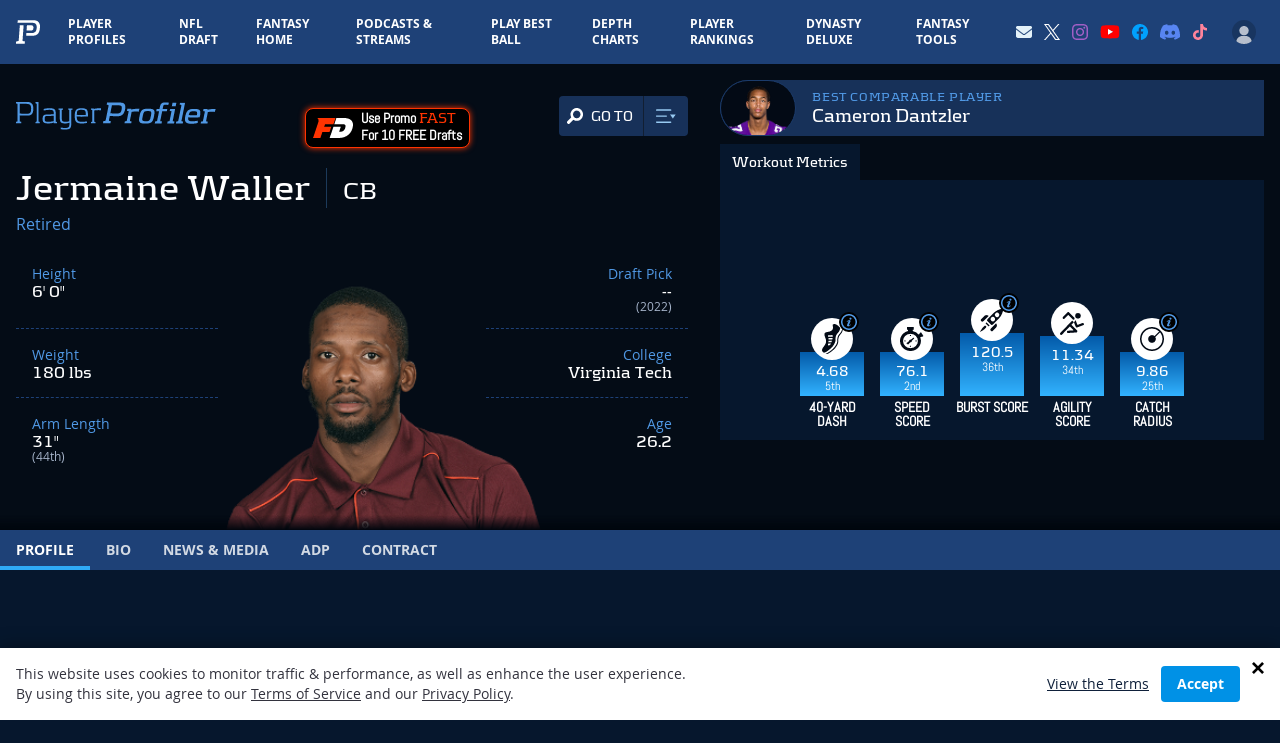

--- FILE ---
content_type: text/html; charset=UTF-8
request_url: https://www.playerprofiler.com/nfl/jermaine-waller/
body_size: 62303
content:
<!doctype html>
<html lang="en-US">
<head>
        <meta charset="utf-8">
    <meta http-equiv="x-ua-compatible" content="ie=edge">
    <meta name="viewport" content="width=device-width, initial-scale=1, shrink-to-fit=no">
    <meta name="facebook-domain-verification" content="pkfpflja7i4h0nf9b33kbu0iikoshn" />
    <!-- Global site tag (gtag.js) - Google Analytics -->
    <script async src="https://www.googletagmanager.com/gtag/js?id=UA-52867700-1"></script>
    <script>
    window.dataLayer = window.dataLayer || [];
    function gtag(){dataLayer.push(arguments);}
      gtag('js', new Date());

      gtag('config', 'UA-52867700-1');
      gtag('config', 'AW-918195978');
      
      var ajaxurl = 'https://www.playerprofiler.com/wp-admin/admin-ajax.php';
    </script>
    <!-- Google Tag Manager -->
    <script>(function(w,d,s,l,i){w[l]=w[l]||[];w[l].push({'gtm.start':
    new Date().getTime(),event:'gtm.js'});var f=d.getElementsByTagName(s)[0],
    j=d.createElement(s),dl=l!='dataLayer'?'&l='+l:'';j.async=true;j.src=
    'https://www.googletagmanager.com/gtm.js?id='+i+dl;f.parentNode.insertBefore(j,f);
    })(window,document,'script','dataLayer','GTM-WL46F85');</script>
    <!-- End Google Tag Manager -->

    <script type="text/javascript" src="//monu.delivery/site/2/3/9bef05-c1d6-4d5d-ac6c-d0bc45282315.js" data-cfasync="false"></script>
  
    <link rel="preload" as="font" type="font/woff" crossorigin="anonymous" href="https://www.playerprofiler.com/wp-content/themes/player-profiler/assets/fonts/Kontrapunkt-Light-webfont.woff">
    <link rel="preload" as="font" type="font/woff" crossorigin="anonymous" href="https://www.playerprofiler.com/wp-content/themes/player-profiler/assets/fonts/Kontrapunkt-Bold-webfont.woff">
    <link rel="preload" as="font" type="font/woff" crossorigin="anonymous" href="https://www.playerprofiler.com/wp-content/themes/player-profiler/assets/fonts/OpenSans-Bold-webfont.woff">
    <link rel="preload" as="font" type="font/woff" crossorigin="anonymous" href="https://www.playerprofiler.com/wp-content/themes/player-profiler/assets/fonts/OpenSans-Regular-webfont.woff">
    <link rel="preload" as="font" type="font/woff" crossorigin="anonymous" href="https://www.playerprofiler.com/wp-content/themes/player-profiler/assets/fonts/Abel-Regular.ttf">
    
    <link rel="profile" href="https://gmpg.org/xfn/11">
    <link rel="pingback" href="https://www.playerprofiler.com/xmlrpc.php">
        <meta name='robots' content='index, follow, max-image-preview:large, max-snippet:-1, max-video-preview:-1' />
	<style>img:is([sizes="auto" i], [sizes^="auto," i]) { contain-intrinsic-size: 3000px 1500px }</style>
	
	<!-- This site is optimized with the Yoast SEO plugin v22.4 - https://yoast.com/wordpress/plugins/seo/ -->
	<title>Jermaine Waller Stats &amp; Fantasy Ranking - PlayerProfiler</title>
	<meta name="description" content="Jermaine Waller player profile featuring advanced stats, metrics &amp; analytics: 40 time, burst, agility, SPARQ, hand size and comparable players" />
	<link rel="canonical" href="https://www.playerprofiler.com/nfl/jermaine-waller/" />
	<meta property="og:locale" content="en_US" />
	<meta property="og:type" content="article" />
	<meta property="og:title" content="Jermaine Waller Stats &amp; Fantasy Ranking - PlayerProfiler" />
	<meta property="og:description" content="Jermaine Waller player profile featuring career stats, fantasy ranking, &amp; analytics data. See combine scores, SPARQ, measurables, and comparable players." />
	<meta property="og:url" content="https://www.playerprofiler.com/nfl/jermaine-waller/" />
	<meta property="og:site_name" content="PlayerProfiler" />
	<meta property="article:publisher" content="https://www.facebook.com/rotounderworld" />
	<meta property="og:image" content="https://www.playerprofiler.com/wp-content/uploads/2022/03/Jermaine-Waller-advanced-stats.png" />
	<meta property="og:image:width" content="350" />
	<meta property="og:image:height" content="254" />
	<meta property="og:image:type" content="image/png" />
	<script type="application/ld+json" class="yoast-schema-graph">{"@context":"https://schema.org","@graph":[{"@type":"WebPage","@id":"https://www.playerprofiler.com/nfl/jermaine-waller/","url":"https://www.playerprofiler.com/nfl/jermaine-waller/","name":"Jermaine Waller Advanced Stats and Metrics Player Profile","isPartOf":{"@id":"https://www.playerprofiler.com/#website"},"primaryImageOfPage":{"@id":"https://www.playerprofiler.com/nfl/jermaine-waller/#primaryimage"},"image":{"@id":"https://www.playerprofiler.com/nfl/jermaine-waller/#primaryimage"},"thumbnailUrl":"https://www.playerprofiler.com/wp-content/uploads/2022/03/Jermaine-Waller-advanced-stats.png","datePublished":"2022-03-09T19:13:39+00:00","dateModified":"2022-03-09T19:13:39+00:00","description":"Jermaine Waller player profile featuring advanced stats, metrics & analytics: 40 time, burst, agility, SPARQ, hand size and comparable players","breadcrumb":{"@id":"https://www.playerprofiler.com/nfl/jermaine-waller/#breadcrumb"},"inLanguage":"en-US","potentialAction":[{"@type":"ReadAction","target":["https://www.playerprofiler.com/nfl/jermaine-waller/"]}]},{"@type":"ImageObject","inLanguage":"en-US","@id":"https://www.playerprofiler.com/nfl/jermaine-waller/#primaryimage","url":"https://www.playerprofiler.com/wp-content/uploads/2022/03/Jermaine-Waller-advanced-stats.png","contentUrl":"https://www.playerprofiler.com/wp-content/uploads/2022/03/Jermaine-Waller-advanced-stats.png","width":350,"height":254},{"@type":"BreadcrumbList","@id":"https://www.playerprofiler.com/nfl/jermaine-waller/#breadcrumb","itemListElement":[{"@type":"ListItem","position":1,"name":"Home","item":"https://www.playerprofiler.com/"},{"@type":"ListItem","position":2,"name":"Jermaine Waller"}]},{"@type":"WebSite","@id":"https://www.playerprofiler.com/#website","url":"https://www.playerprofiler.com/","name":"PlayerProfiler","description":"one player. every metric","publisher":{"@id":"https://www.playerprofiler.com/#organization"},"potentialAction":[{"@type":"SearchAction","target":{"@type":"EntryPoint","urlTemplate":"https://www.playerprofiler.com/?s={search_term_string}"},"query-input":"required name=search_term_string"}],"inLanguage":"en-US"},{"@type":"Organization","@id":"https://www.playerprofiler.com/#organization","name":"PlayerProfiler","url":"https://www.playerprofiler.com/","logo":{"@type":"ImageObject","inLanguage":"en-US","@id":"https://www.playerprofiler.com/#/schema/logo/image/","url":"https://www.playerprofiler.com/wp-content/uploads/2021/10/player-profiler.jpg","contentUrl":"https://www.playerprofiler.com/wp-content/uploads/2021/10/player-profiler.jpg","width":1050,"height":528,"caption":"PlayerProfiler"},"image":{"@id":"https://www.playerprofiler.com/#/schema/logo/image/"},"sameAs":["https://www.facebook.com/rotounderworld","https://twitter.com/rotounderworld"]}]}</script>
	<!-- / Yoast SEO plugin. -->


<link rel='dns-prefetch' href='//www.playerprofiler.com' />
<style id='classic-theme-styles-inline-css' type='text/css'>
/*! This file is auto-generated */
.wp-block-button__link{color:#fff;background-color:#32373c;border-radius:9999px;box-shadow:none;text-decoration:none;padding:calc(.667em + 2px) calc(1.333em + 2px);font-size:1.125em}.wp-block-file__button{background:#32373c;color:#fff;text-decoration:none}
</style>
<style id='global-styles-inline-css' type='text/css'>
:root{--wp--preset--aspect-ratio--square: 1;--wp--preset--aspect-ratio--4-3: 4/3;--wp--preset--aspect-ratio--3-4: 3/4;--wp--preset--aspect-ratio--3-2: 3/2;--wp--preset--aspect-ratio--2-3: 2/3;--wp--preset--aspect-ratio--16-9: 16/9;--wp--preset--aspect-ratio--9-16: 9/16;--wp--preset--color--black: #000000;--wp--preset--color--cyan-bluish-gray: #abb8c3;--wp--preset--color--white: #ffffff;--wp--preset--color--pale-pink: #f78da7;--wp--preset--color--vivid-red: #cf2e2e;--wp--preset--color--luminous-vivid-orange: #ff6900;--wp--preset--color--luminous-vivid-amber: #fcb900;--wp--preset--color--light-green-cyan: #7bdcb5;--wp--preset--color--vivid-green-cyan: #00d084;--wp--preset--color--pale-cyan-blue: #8ed1fc;--wp--preset--color--vivid-cyan-blue: #0693e3;--wp--preset--color--vivid-purple: #9b51e0;--wp--preset--gradient--vivid-cyan-blue-to-vivid-purple: linear-gradient(135deg,rgba(6,147,227,1) 0%,rgb(155,81,224) 100%);--wp--preset--gradient--light-green-cyan-to-vivid-green-cyan: linear-gradient(135deg,rgb(122,220,180) 0%,rgb(0,208,130) 100%);--wp--preset--gradient--luminous-vivid-amber-to-luminous-vivid-orange: linear-gradient(135deg,rgba(252,185,0,1) 0%,rgba(255,105,0,1) 100%);--wp--preset--gradient--luminous-vivid-orange-to-vivid-red: linear-gradient(135deg,rgba(255,105,0,1) 0%,rgb(207,46,46) 100%);--wp--preset--gradient--very-light-gray-to-cyan-bluish-gray: linear-gradient(135deg,rgb(238,238,238) 0%,rgb(169,184,195) 100%);--wp--preset--gradient--cool-to-warm-spectrum: linear-gradient(135deg,rgb(74,234,220) 0%,rgb(151,120,209) 20%,rgb(207,42,186) 40%,rgb(238,44,130) 60%,rgb(251,105,98) 80%,rgb(254,248,76) 100%);--wp--preset--gradient--blush-light-purple: linear-gradient(135deg,rgb(255,206,236) 0%,rgb(152,150,240) 100%);--wp--preset--gradient--blush-bordeaux: linear-gradient(135deg,rgb(254,205,165) 0%,rgb(254,45,45) 50%,rgb(107,0,62) 100%);--wp--preset--gradient--luminous-dusk: linear-gradient(135deg,rgb(255,203,112) 0%,rgb(199,81,192) 50%,rgb(65,88,208) 100%);--wp--preset--gradient--pale-ocean: linear-gradient(135deg,rgb(255,245,203) 0%,rgb(182,227,212) 50%,rgb(51,167,181) 100%);--wp--preset--gradient--electric-grass: linear-gradient(135deg,rgb(202,248,128) 0%,rgb(113,206,126) 100%);--wp--preset--gradient--midnight: linear-gradient(135deg,rgb(2,3,129) 0%,rgb(40,116,252) 100%);--wp--preset--font-size--small: 13px;--wp--preset--font-size--medium: 20px;--wp--preset--font-size--large: 36px;--wp--preset--font-size--x-large: 42px;--wp--preset--spacing--20: 0.44rem;--wp--preset--spacing--30: 0.67rem;--wp--preset--spacing--40: 1rem;--wp--preset--spacing--50: 1.5rem;--wp--preset--spacing--60: 2.25rem;--wp--preset--spacing--70: 3.38rem;--wp--preset--spacing--80: 5.06rem;--wp--preset--shadow--natural: 6px 6px 9px rgba(0, 0, 0, 0.2);--wp--preset--shadow--deep: 12px 12px 50px rgba(0, 0, 0, 0.4);--wp--preset--shadow--sharp: 6px 6px 0px rgba(0, 0, 0, 0.2);--wp--preset--shadow--outlined: 6px 6px 0px -3px rgba(255, 255, 255, 1), 6px 6px rgba(0, 0, 0, 1);--wp--preset--shadow--crisp: 6px 6px 0px rgba(0, 0, 0, 1);}:where(.is-layout-flex){gap: 0.5em;}:where(.is-layout-grid){gap: 0.5em;}body .is-layout-flex{display: flex;}.is-layout-flex{flex-wrap: wrap;align-items: center;}.is-layout-flex > :is(*, div){margin: 0;}body .is-layout-grid{display: grid;}.is-layout-grid > :is(*, div){margin: 0;}:where(.wp-block-columns.is-layout-flex){gap: 2em;}:where(.wp-block-columns.is-layout-grid){gap: 2em;}:where(.wp-block-post-template.is-layout-flex){gap: 1.25em;}:where(.wp-block-post-template.is-layout-grid){gap: 1.25em;}.has-black-color{color: var(--wp--preset--color--black) !important;}.has-cyan-bluish-gray-color{color: var(--wp--preset--color--cyan-bluish-gray) !important;}.has-white-color{color: var(--wp--preset--color--white) !important;}.has-pale-pink-color{color: var(--wp--preset--color--pale-pink) !important;}.has-vivid-red-color{color: var(--wp--preset--color--vivid-red) !important;}.has-luminous-vivid-orange-color{color: var(--wp--preset--color--luminous-vivid-orange) !important;}.has-luminous-vivid-amber-color{color: var(--wp--preset--color--luminous-vivid-amber) !important;}.has-light-green-cyan-color{color: var(--wp--preset--color--light-green-cyan) !important;}.has-vivid-green-cyan-color{color: var(--wp--preset--color--vivid-green-cyan) !important;}.has-pale-cyan-blue-color{color: var(--wp--preset--color--pale-cyan-blue) !important;}.has-vivid-cyan-blue-color{color: var(--wp--preset--color--vivid-cyan-blue) !important;}.has-vivid-purple-color{color: var(--wp--preset--color--vivid-purple) !important;}.has-black-background-color{background-color: var(--wp--preset--color--black) !important;}.has-cyan-bluish-gray-background-color{background-color: var(--wp--preset--color--cyan-bluish-gray) !important;}.has-white-background-color{background-color: var(--wp--preset--color--white) !important;}.has-pale-pink-background-color{background-color: var(--wp--preset--color--pale-pink) !important;}.has-vivid-red-background-color{background-color: var(--wp--preset--color--vivid-red) !important;}.has-luminous-vivid-orange-background-color{background-color: var(--wp--preset--color--luminous-vivid-orange) !important;}.has-luminous-vivid-amber-background-color{background-color: var(--wp--preset--color--luminous-vivid-amber) !important;}.has-light-green-cyan-background-color{background-color: var(--wp--preset--color--light-green-cyan) !important;}.has-vivid-green-cyan-background-color{background-color: var(--wp--preset--color--vivid-green-cyan) !important;}.has-pale-cyan-blue-background-color{background-color: var(--wp--preset--color--pale-cyan-blue) !important;}.has-vivid-cyan-blue-background-color{background-color: var(--wp--preset--color--vivid-cyan-blue) !important;}.has-vivid-purple-background-color{background-color: var(--wp--preset--color--vivid-purple) !important;}.has-black-border-color{border-color: var(--wp--preset--color--black) !important;}.has-cyan-bluish-gray-border-color{border-color: var(--wp--preset--color--cyan-bluish-gray) !important;}.has-white-border-color{border-color: var(--wp--preset--color--white) !important;}.has-pale-pink-border-color{border-color: var(--wp--preset--color--pale-pink) !important;}.has-vivid-red-border-color{border-color: var(--wp--preset--color--vivid-red) !important;}.has-luminous-vivid-orange-border-color{border-color: var(--wp--preset--color--luminous-vivid-orange) !important;}.has-luminous-vivid-amber-border-color{border-color: var(--wp--preset--color--luminous-vivid-amber) !important;}.has-light-green-cyan-border-color{border-color: var(--wp--preset--color--light-green-cyan) !important;}.has-vivid-green-cyan-border-color{border-color: var(--wp--preset--color--vivid-green-cyan) !important;}.has-pale-cyan-blue-border-color{border-color: var(--wp--preset--color--pale-cyan-blue) !important;}.has-vivid-cyan-blue-border-color{border-color: var(--wp--preset--color--vivid-cyan-blue) !important;}.has-vivid-purple-border-color{border-color: var(--wp--preset--color--vivid-purple) !important;}.has-vivid-cyan-blue-to-vivid-purple-gradient-background{background: var(--wp--preset--gradient--vivid-cyan-blue-to-vivid-purple) !important;}.has-light-green-cyan-to-vivid-green-cyan-gradient-background{background: var(--wp--preset--gradient--light-green-cyan-to-vivid-green-cyan) !important;}.has-luminous-vivid-amber-to-luminous-vivid-orange-gradient-background{background: var(--wp--preset--gradient--luminous-vivid-amber-to-luminous-vivid-orange) !important;}.has-luminous-vivid-orange-to-vivid-red-gradient-background{background: var(--wp--preset--gradient--luminous-vivid-orange-to-vivid-red) !important;}.has-very-light-gray-to-cyan-bluish-gray-gradient-background{background: var(--wp--preset--gradient--very-light-gray-to-cyan-bluish-gray) !important;}.has-cool-to-warm-spectrum-gradient-background{background: var(--wp--preset--gradient--cool-to-warm-spectrum) !important;}.has-blush-light-purple-gradient-background{background: var(--wp--preset--gradient--blush-light-purple) !important;}.has-blush-bordeaux-gradient-background{background: var(--wp--preset--gradient--blush-bordeaux) !important;}.has-luminous-dusk-gradient-background{background: var(--wp--preset--gradient--luminous-dusk) !important;}.has-pale-ocean-gradient-background{background: var(--wp--preset--gradient--pale-ocean) !important;}.has-electric-grass-gradient-background{background: var(--wp--preset--gradient--electric-grass) !important;}.has-midnight-gradient-background{background: var(--wp--preset--gradient--midnight) !important;}.has-small-font-size{font-size: var(--wp--preset--font-size--small) !important;}.has-medium-font-size{font-size: var(--wp--preset--font-size--medium) !important;}.has-large-font-size{font-size: var(--wp--preset--font-size--large) !important;}.has-x-large-font-size{font-size: var(--wp--preset--font-size--x-large) !important;}
:where(.wp-block-post-template.is-layout-flex){gap: 1.25em;}:where(.wp-block-post-template.is-layout-grid){gap: 1.25em;}
:where(.wp-block-columns.is-layout-flex){gap: 2em;}:where(.wp-block-columns.is-layout-grid){gap: 2em;}
:root :where(.wp-block-pullquote){font-size: 1.5em;line-height: 1.6;}
</style>
<link rel='stylesheet' id='global-css' defer href='https://www.playerprofiler.com/wp-content/themes/player-profiler/assets/css/global.css?ver=104c9af8d70c4a2366b0145ce1eea0b9' type='text/css' media='all' />
<link rel='stylesheet' id='webpack-main-css' href='https://www.playerprofiler.com/wp-content/themes/player-profiler/webpack/dist/main.css?326f5fa00e81f1e2909bbb9194ae1098&#038;ver=104c9af8d70c4a2366b0145ce1eea0b9' type='text/css' media='all' />
<link rel='stylesheet' id='webpack-global-css' href='https://www.playerprofiler.com/wp-content/themes/player-profiler/webpack/dist/global.css?326f5fa00e81f1e2909bbb9194ae1098&#038;ver=104c9af8d70c4a2366b0145ce1eea0b9' type='text/css' media='all' />
<link rel='stylesheet' id='player-page-css-css' href='https://www.playerprofiler.com/wp-content/themes/player-profiler/webpack/dist/pages/Player/index.css?1768310456&#038;ver=104c9af8d70c4a2366b0145ce1eea0b9' type='text/css' media='all' />
<link rel='stylesheet' id='player-page-profile-css-css' href='https://www.playerprofiler.com/wp-content/themes/player-profiler/webpack/dist/pages/Player/Profile/index.css?1768310456&#038;ver=104c9af8d70c4a2366b0145ce1eea0b9' type='text/css' media='all' />
<script type="text/javascript" src="https://www.playerprofiler.com/wp-content/themes/player-profiler/assets/js/lib/jquery-2.2.4.min.js?ver=104c9af8d70c4a2366b0145ce1eea0b9" id="jquery-js"></script>
<script type="text/javascript" src="https://www.playerprofiler.com/wp-content/themes/player-profiler/assets/js/vendor.js?ver=104c9af8d70c4a2366b0145ce1eea0b9" id="vendor-js"></script>
<script type="text/javascript" async src="https://www.playerprofiler.com/wp-content/themes/player-profiler/assets/js/app.js?ver=104c9af8d70c4a2366b0145ce1eea0b9" id="app-js"></script>
<link rel="https://api.w.org/" href="https://www.playerprofiler.com/wp-json/" /><link rel="alternate" title="JSON" type="application/json" href="https://www.playerprofiler.com/wp-json/wp/v2/nfl/86810" /><link rel="EditURI" type="application/rsd+xml" title="RSD" href="https://www.playerprofiler.com/xmlrpc.php?rsd" />
<meta name="generator" content="WordPress 6.8.3" />
<link rel='shortlink' href='https://www.playerprofiler.com/?p=86810' />
<link rel="alternate" title="oEmbed (JSON)" type="application/json+oembed" href="https://www.playerprofiler.com/wp-json/oembed/1.0/embed?url=https%3A%2F%2Fwww.playerprofiler.com%2Fnfl%2Fjermaine-waller%2F" />
<link rel="alternate" title="oEmbed (XML)" type="text/xml+oembed" href="https://www.playerprofiler.com/wp-json/oembed/1.0/embed?url=https%3A%2F%2Fwww.playerprofiler.com%2Fnfl%2Fjermaine-waller%2F&#038;format=xml" />
    <style>
        .adsbygoogle.leaderboard {
            display: block;
        }
        .adsbygoogle.leaderboard--large {
            height: 250px;
            width: 100%;
        }
        @media (min-width:640px) {
            .adsbygoogle.leaderboard--large {
                width: 640px;
            }
        }
        @media(min-width: 768px) {
            .adsbygoogle.leaderboard {
            }
            .adsbygoogle.leaderboard--large {
                width: 728px;
                height: 90px;
            }
        }
        @media(min-width: 1024px) {
            .adsbygoogle.leaderboard {
            }
            .adsbygoogle.leaderboard--large {
                width: 970px;
                height: auto !important;
                min-height: 350px;
            }
        }
        [data-ad-status='unfilled'] {
            display: none !important;
        }
    </style>
    <script async src="https://pagead2.googlesyndication.com/pagead/js/adsbygoogle.js?client=ca-pub-4235375818458357" crossorigin="anonymous"></script>
    <meta name="twitter:card" content="summary_large_image">
<meta name="twitter:site" content="@rotounderworld">
<meta name="twitter:creator" content="@rotounderworld">
<meta name="twitter:title" content="Jermaine Waller - PlayerProfiler.com">
<meta name="twitter:description" content="Jermaine Waller player profile featuring advanced stats, metrics & analytics: 40 time, burst, agility, SPARQ, hand size and comparable players">
<meta name="twitter:image" content="https://www.playerprofiler.com/wp-content/uploads/social-share-images/JW-0112.png">
    <script async src="https://securepubads.g.doubleclick.net/tag/js/gpt.js"></script>
<script>
window.googletag = window.googletag || {cmd: []};
googletag.cmd.push(function() {
    var mapping = googletag.sizeMapping()
            .addSize([1024, 0], [[728, 90]])
            .addSize([0, 0], [[300, 250]])
            .build();

    var responsiveAd_A_Slot = googletag.defineSlot('/22384681113/pp-player-stats-bio-block', [[300, 250], [728, 90]], 'div-gpt-ad-1655415262710-0').addService(googletag.pubads());
    responsiveAd_A_Slot.defineSizeMapping(mapping);

    var responsiveAd_C_Slot = googletag.defineSlot('/22384681113/pp-c-spot', [[300, 250], [728, 90]], 'div-gpt-ad-1649447074989-0').addService(googletag.pubads());
    responsiveAd_C_Slot.defineSizeMapping(mapping);

    var responsiveAd_C2_Slot = googletag.defineSlot('/22384681113/pp-1.5-spot', [[300, 250], [728, 90]], 'div-gpt-ad-1655387636056-0').addService(googletag.pubads());
    responsiveAd_C2_Slot.defineSizeMapping(mapping);

    var responsiveAd_D_Slot = googletag.defineSlot('/22384681113/pp-d-spot', [[300, 250], [728, 90]], 'div-gpt-ad-1649447138621-0').addService(googletag.pubads());
    responsiveAd_D_Slot.defineSizeMapping(mapping);

    var responsiveAd_E_Slot = googletag.defineSlot('/22384681113/pp-e-spot', [[300, 250], [728, 90]], 'div-gpt-ad-1649447166180-0').addService(googletag.pubads());
    responsiveAd_E_Slot.defineSizeMapping(mapping);

    googletag.pubads().enableLazyLoad();
    googletag.pubads().enableSingleRequest();
    googletag.pubads().collapseEmptyDivs();
    googletag.enableServices();
});
</script>
<link rel="apple-touch-icon" sizes="180x180" href="https://www.playerprofiler.com/favicon.ico"><link rel="apple-touch-icon" sizes="180x180" href="https://www.playerprofiler.com/wp-content/themes/player-profiler/assets/images/apple-touch-icon.png"><link rel="icon" type="image/png" sizes="32x32" href="https://www.playerprofiler.com/wp-content/themes/player-profiler/assets/images/favicon-32x32.png"><link rel="icon" type="image/png" sizes="16x16" href="https://www.playerprofiler.com/wp-content/themes/player-profiler/assets/images/favicon-16x16.png"><link rel="manifest" href="https://www.playerprofiler.com/wp-content/themes/player-profiler/assets/images/site.webmanifest"><link rel="mask-icon" href="https://www.playerprofiler.com/wp-content/themes/player-profiler/assets/images/safari-pinned-tab.svg" color="#5bbad5"><meta name="msapplication-TileColor" content="#da532c"><meta name="theme-color" content="#ffffff">
<!-- Twitter universal website tag code -->
<script>
	! function(e, t, n, s, u, a) {
		e.twq || (s = e.twq = function() {
				s.exe ? s.exe.apply(s, arguments) : s.queue.push(arguments);
			}, s.version = '1.1', s.queue = [], u = t.createElement(n), u.async = !0, u.src =
			'//static.ads-twitter.com/uwt.js',
			a = t.getElementsByTagName(n)[0], a.parentNode.insertBefore(u, a))
	}(window, document, 'script');
	// Insert Twitter Pixel ID and Standard Event data below
	twq('init', 'o8agb');
	twq('track', 'PageView');
</script>
<!-- End Twitter universal website tag code -->
		<style type="text/css" id="wp-custom-css">
			.group-info .block-logo img {
    max-height: 47px;
    margin-top: -3px;
}

#profile-metric-search-mobile-header a.new:after,
.navigation__line.navigation__line-main a.new:after {
                content: " NEW!";
                font-size: .7em;
                color: red;
                transform: translate(3px, -7px);
                display: inline-block;
            }

#profile-metric-search-mobile-header a.updated:after,
.navigation__line.navigation__line-main a.updated:after {
                content: " UPDATED!";
                font-size: .7em;
                color: red;
                transform: translate(3px, -7px);
                display: inline-block;
            }		</style>
		    </head>
<body class="wp-singular nfl-template nfl-template-page-templates nfl-template-nfl-base-blade nfl-template-page-templatesnfl-base-blade-php single single-nfl postid-86810 wp-theme-player-profiler pmpro-body-has-access bg-blue-dark overflow-x-hidden">
    <img width="99999" height="99999" src="[data-uri]" style="pointer-events: none; position: absolute; top: 0px; left: 0px; width: 100%; height: 99vh; max-width: 99vw; max-height: 99vh;">
        <div class="wrap flex flex-col h-screen" role="document">
        <header id="site-header" class="z-50">
    <div data-react-component='credit-card-status'></div>
    <div
    class="flex items-center justify-between bg-blue">
    <div class="flex items-center">
        <a href="/">
            <svg xmlns="http://www.w3.org/2000/svg" xmlns:xlink="http://www.w3.org/1999/xlink" viewBox="0 0 452 442"
    preserveaspectratio="xMidYMid meet" class="w-6 py-3 mx-3 lg:mx-4">
    <defs>
        <path d="M.06.607h451.503V442H.06z"></path>
    </defs>
    <g>
        <path
            d="M324.884 1.354L32.958.607l-3.575 47.865.359.038 277.216.422c59.898.131 87.628 30.09 83.152 89.813-.412 5.533-.724 9.846-.958 12.901-.227 3.045-.873 7.714-1.986 13.978-1.066 6.272-2.22 11.364-3.442 15.293-1.221 3.93-3.138 8.801-5.717 14.623-2.608 5.832-5.432 10.636-8.491 14.413-3.068 3.776-7.074 7.774-12.037 11.992a61.352 61.352 0 01-16.258 10.006c-5.899 2.472-12.922 4.491-21.061 6.07-8.156 1.588-17.018 2.36-26.6 2.334l-25.466-.056-35.125-.957-.13-.086c-19.024-.522-22.478-.201-36.996-1.051l-3.809 50.881c6.9.215 13.807.416 20.562.601l.195.131 53.217 1.449 38.579.088c14.517.037 27.941-1.132 40.298-3.538 12.329-2.391 22.969-5.452 31.908-9.195 8.925-3.729 17.155-8.782 24.63-15.159 7.518-6.392 13.587-12.448 18.235-18.169 4.634-5.722 8.911-13 12.862-21.834 3.908-8.821 6.812-16.2 8.663-22.152 1.851-5.954 3.599-13.667 5.213-23.171 1.688-9.489 2.664-16.562 3.009-21.175.355-4.628.828-11.162 1.452-19.545C457.636 46.94 415.628 1.552 324.884 1.354"
            fill="#FFFFFF"></path>
        <path
            d="M123.332 378.332l19.618-276.54c.305-4.073-1.667-6.695-5.89-7.894l-64.691-.821-21.302 285.066c-.445 6.184-4.057 10.144-10.715 11.908l-36.997 6.533L0 441.598l164.918.402 3.354-45.014-35.309-6.709c-6.865-1.773-10.089-5.745-9.631-11.945"
            fill="#FFFFFF"></path>
        <path
            d="M291.933 193.136c6.232-.732 12.314-2.766 18.231-6.102 5.906-3.346 10.18-8.427 12.799-15.251 2.609-6.825 4.368-16.207 5.262-28.126 1.41-18.893-1.727-31.573-9.417-38.059-7.672-6.477-20.591-9.741-38.762-9.791l-74.039-.202-7.04 94.306c13.746 2.772 31.842 4.191 65.809 4.293 11.862.019 20.916-.345 27.157-1.068"
            fill="#FFFFFF"></path>
    </g>
</svg>
        </a>
                <div>
            <div class="md:hidden text-xs">
    <a href="/membership-account/membership-levels/" class="font-bold uppercase text-electric-blue-400">Go Premium</a>
</div>
        </div>
                
        <nav
            id="mainNav"
            class="h-mobile-drawer bg-midnight-blue-900 lg:bg-transparent mt-12 lg:mt-0"
        >
            <div class="lg:hidden">
                <div style="max-width: 640;" class="mx-auto px-6 mt-6">
  
  <div id="headerPlayerSearch"></div>
</div>




                <div>
                    <div data-user-nav-mobile-logged-out-bar style="display: none;" class="lg:hidden m-4 p-4 rounded-lg bg-midnight-blue-700 lg:mt-4">
    <ul class="flex items-center justify-between text-xs">
        <li><a href="/membership-account/membership-levels/">Sign Up</a></li>
        <li><a href="/login">Login</a></li>
    </ul>
</div>
                </div>
                

                
								<div class="mt-6 flex px-3">
									<a class="block text-lg font-bold uppercase lg:pb-4 lg:pt-4 lg:no-uppercase lg:px-3 lg:text-xs" style="color: #ff2c31;" href="/play-best-ball/">
										Play Best Ball
										</a>
								</div>

                <div class="mt-4 mb-10">
                    <aside>
    <div class="flex flex-col items-center space-y-1 max-w-sm mx-auto md:max-w-none">
        <div class="font-display text-xl uppercase">Premium Tools</div>
        <ul class="flex flex-wrap items-center justify-center md:space-x-2 w-full">
            <li>
                <a href="/dynasty-league-rankings/" class="w-28 h-20 mr-1 mb-2 md:mb-0 flex items-center justify-center bg-midnight-blue-600 rounded-lg transition-all transform hover:-translate-y-1 hover:bg-midnight-blue-500 shadow-md">
                    <div class="w-20">
                        <svg width="100%" viewBox="0 0 333 134" version="1.1" xmlns="http://www.w3.org/2000/svg" xmlns:xlink="http://www.w3.org/1999/xlink">
    <g id="Design" stroke="none" stroke-width="1" fill="none" fill-rule="evenodd">
        <g id="PP-DynastyDeluxe-Landing-v4b" transform="translate(-534.000000, -112.000000)">
            <g id="Dynasty-Deluxe-logo" transform="translate(534.000000, 112.000000)">
                <path d="M18.5049864,0 L0.000330794702,82.2135099 L27.3636685,82.0811921 L15.8156255,133.316881 L316.757208,133.316881 L305.212473,82.0999371 L332.966149,82.4263212 L314.060129,0 L18.5049864,0 Z M22.0334632,4.41059603 L310.545986,4.41059603 L327.414311,77.9495662 L299.681586,77.6253874 L311.241758,128.906285 L21.3310758,128.906285 L32.8868374,77.6441325 L5.51908907,77.7753477 L22.0334632,4.41059603 Z" id="Fill-1" fill="#00E071"></path>
                <g id="Group-42" transform="translate(31.976821, 20.846682)">
                    <path d="M184.729765,35.1566404 C184.604063,35.1621536 184.483875,35.1786934 184.355967,35.1742828 C184.406689,35.1753854 184.457411,35.1764881 184.509235,35.1764881 C184.584216,35.1764881 184.654785,35.1588457 184.729765,35.1566404" id="Fill-2" fill="#2986CC"></path>
                    <path d="M41.1151351,8.78348146 C41.8594232,4.10604437 38.8436781,0.587491391 34.1750623,0.574259603 C28.4633404,0.558822517 17.4555954,0.558822517 9.85944636,0.561027815 C9.85944636,0.561027815 7.8713702,9.41640199 15.4355424,9.24549139 C18.5802974,9.17492185 20.1515722,9.14073974 23.2941219,9.07458079 C23.2941219,9.07568344 23.2941219,9.07568344 23.2941219,9.07678609 C25.5534497,9.02937219 27.8116748,8.98085563 30.0687974,8.94005762 C32.1704464,8.90036225 32.7107444,9.55202781 32.3336384,11.6724219 C31.6510987,15.5019219 30.2816086,23.1421768 29.5604762,27.124945 C29.1756517,29.2530576 28.3398437,30.0491702 26.3230987,30.1936172 C21.7834927,30.5188987 17.2383735,30.8518987 12.6833305,31.209157 C12.3701781,31.2334152 12.0559232,31.2587762 11.6854331,31.287445 C12.4782377,27.4590477 14.5831947,17.2871106 15.3352013,13.6571901 C11.9644033,13.7707629 10.2773503,13.830306 6.90324437,13.9515974 C6.76761854,14.5679781 6.26370795,16.8471536 6.12697947,17.4690477 C5.54147285,20.1198159 3.99666159,27.1117132 3.33727748,30.0976868 C2.31291656,34.7354285 1.79467152,37.0818656 0.747154967,41.8287695 C2.22139669,41.6655775 2.95796623,41.5850841 4.43000265,41.4263026 C4.46197947,41.4240974 4.4873404,41.4274053 4.52041987,41.4240974 C12.147443,40.6136503 19.7491053,39.8759781 27.3309199,39.1724881 C32.3292278,38.7071702 36.8412675,34.4454318 37.7057444,29.396402 C38.6981285,23.6008788 40.2385291,14.2901106 41.1151351,8.78348146" id="Fill-4" fill="#FFFFFF"></path>
                    <path d="M43.4050063,2.94131623 C46.3303341,-0.113021523 51.5513772,-0.207849338 54.118344,2.68219371 C56.0722381,4.88087583 57.8618374,7.22400497 59.7528805,9.48774338 C59.9965659,9.77994536 60.2501752,10.0644288 60.7254169,10.6124454 C61.0451851,10.2110811 61.2800493,9.83507781 61.595407,9.53625993 C63.9793341,7.26811093 66.31695,5.01650166 68.7207248,2.89279967 C71.9680262,0.0248096026 76.4690394,-0.156024834 79.3679036,2.26649503 C79.5277877,2.39991556 79.7428043,2.47710099 79.988695,2.61162417 C79.5013242,3.0758394 79.2080195,3.36473344 78.9047911,3.64480629 C74.2185328,7.97049834 69.436344,12.4307136 64.6155626,17.1147666 C64.1458341,17.5734685 63.7720361,18.3111407 63.6882348,18.9153924 C63.1104467,23.0558394 62.1654765,30.8703129 61.6273838,35.1794652 C61.573354,35.610601 61.5193242,36.0428394 61.4509599,36.5919586 C58.9578705,36.7088394 57.0613142,35.984399 55.6311785,34.4175348 C54.2583805,32.9124189 53.6530262,31.0268891 53.9319964,28.7774851 C54.1657579,26.8864421 54.8824798,21.4051738 55.2198904,19.5582368 C55.4106487,18.5096175 55.1338838,17.7995116 54.5296321,17.0706606 C50.8853772,12.6766043 47.3679268,8.20425993 43.9056089,3.69332285 C43.7203639,3.45184272 43.565993,3.18500166 43.4050063,2.94131623" id="Fill-6" fill="#FFFFFF"></path>
                    <path d="M106.51005,18.8204543 C106.669934,15.7010603 106.845255,11.8495073 107.019474,9.11493775 C107.083427,8.1192457 107.147381,7.10039801 107.440686,6.14329868 C108.427557,2.91805033 111.979189,0.539636424 115.539643,0.652106623 C115.549567,0.936590066 115.577133,1.2276894 115.566106,1.52099404 C115.252954,10.1668649 114.815202,22.3985503 114.436994,31.6927788 C114.41053,32.3598815 114.188898,33.1361464 113.773199,33.6852656 C112.931878,34.7945305 111.449918,34.7901199 110.206129,33.7668616 C101.946186,26.4618119 97.896156,22.8826132 89.9548778,15.6723914 C89.5821825,20.2395636 89.3947321,22.5496132 89.0132156,27.224845 C88.5809772,31.6310305 84.3225467,35.4880967 79.7013447,35.5277921 C79.7344242,35.1705338 79.7697089,34.805557 79.8038911,34.4394775 C80.7179871,24.8045305 81.9022321,12.1262722 82.7964805,3.18489139 C82.8637421,2.5122755 83.20005,1.71285497 83.6973447,1.20232848 C84.6026195,0.271692715 85.8530235,0.396292053 86.9821361,1.35780199 C94.6378281,8.36072583 98.5445136,11.8153252 106.51005,18.8204543" id="Fill-8" fill="#FFFFFF"></path>
                    <path d="M152.820206,7.93444172 C152.636063,3.59882583 148.977474,0.615057616 144.16,0.604031126 C138.986371,0.591901987 133.811639,0.594107285 128.63801,0.59962053 C123.520616,0.604031126 119.977805,3.68703775 119.839974,8.32036887 C119.632676,15.2858026 119.338269,25.7719947 119.125457,33.1674616 C119.114431,33.5622099 119.102302,33.9558556 119.090173,34.3858887 C121.222696,34.306498 122.968189,33.6945278 124.506384,32.5510808 C127.365553,30.4262762 128.105431,25.3298325 127.900338,22.2126437 C129.913775,22.2027199 131.901851,22.1972066 133.887722,22.1950013 C139.875106,22.1861801 140.629318,15.4567132 140.629318,15.4567132 C136.46351,15.4644318 132.288881,15.4677397 128.055812,15.4809715 C128.08007,13.7057066 128.04258,10.9832662 128.17159,9.3513457 C128.241057,8.46591854 129.012911,7.94105762 130.004192,7.93223642 C134.20749,7.89695166 138.409686,7.88151457 142.612984,7.93113377 C143.817076,7.94546821 144.510643,8.6202894 144.583418,9.71521987 C144.636345,10.5102298 144.653987,11.3085477 144.657295,12.1101735 C144.716838,16.1094815 144.747712,18.1295344 144.810563,22.2126437 C144.816076,22.2126437 144.82159,22.2126437 144.827103,22.2126437 C144.820487,22.3548854 144.820487,22.4949219 144.817179,22.6360609 C144.839232,24.1191238 144.851361,24.8645146 144.873414,26.358604 C144.990295,28.1052 145.456716,29.7404285 146.730275,31.1959252 C148.489,33.207157 150.742815,34.2601868 153.543543,34.3704517 C153.574418,34.1058159 153.619626,33.9249815 153.614113,33.7430444 C153.383659,26.0123722 153.128947,15.203104 152.820206,7.93444172" id="Fill-10" fill="#FFFFFF"></path>
                    <path d="M188.636451,0.611639404 C181.882725,0.600612914 171.214596,0.581867881 164.465282,0.621563245 C160.73061,0.643616225 157.472282,3.13339768 157.056583,6.45016589 C156.995937,6.93974205 156.954037,7.43593411 156.926471,7.93543411 C161.255471,7.95307649 163.421073,7.96410298 167.751176,7.99056656 L167.756689,7.99056656 C167.788666,7.99056656 167.820643,7.99056656 167.85262,7.99056656 C173.84662,8.02805662 176.84362,8.05121225 182.839825,8.1041394 C183.671222,8.10744735 184.501517,8.1063447 185.332914,8.1041394 C186.666017,5.09831821 187.327606,3.59981821 188.636451,0.611639404" id="Fill-12" fill="#FFFFFF"></path>
                    <path d="M191.230432,22.0594858 C190.782757,17.1427738 187.782449,14.3685089 182.774217,14.1160023 C172.516274,13.9539129 167.390058,13.8954725 157.140936,13.8226977 C157.179528,14.1413632 157.210403,14.4622341 157.262227,14.7775917 C157.810244,18.1406712 160.876711,20.3944858 164.657694,20.5488566 C165.441677,20.5808334 166.224558,20.5808334 167.007439,20.5929626 C171.315489,20.6602242 175.624641,20.7407175 179.934896,20.8355454 C180.952641,20.8575983 181.935101,20.9921215 182.518403,21.9900189 C183.715879,24.0354328 182.746651,26.9982507 180.366032,26.934297 C175.652207,26.808595 167.659105,26.6255553 162.950793,26.541754 C162.900072,26.5406513 162.851555,26.5439593 162.800833,26.5439593 C161.283588,29.6931248 160.517247,31.2765288 158.974641,34.4653897 C166.282999,34.6109394 176.930177,34.9461447 184.250664,35.1721877 C188.283052,35.2967871 191.485144,32.4795189 191.667081,28.7007407 C191.755293,26.8912937 191.39583,23.8766513 191.230432,22.0594858" id="Fill-14" fill="#FFFFFF"></path>
                    <path d="M205.169129,8.30272649 C203.493102,8.28067351 201.973652,8.30823974 200.446483,8.23436225 C196.222235,8.02816689 192.31996,4.50961391 192.052016,0.662471523 C202.824897,0.666882119 213.599983,0.672395364 224.526132,0.677908609 C224.790768,2.53697483 224.440125,4.17661391 223.473102,5.61887881 C222.488437,7.08650464 221.102407,8.11417351 219.20144,8.32477947 C217.385377,8.52435894 215.499847,8.46922649 213.511771,8.53097483 C214.592367,16.4777662 216.195619,28.2551603 217.371043,36.9054417 C216.799871,36.8359748 216.375351,36.8271536 215.953036,36.7290179 C211.457536,35.6815013 208.12092,32.1662563 207.550851,27.7898424 C206.902493,22.8080742 205.91893,14.4687397 205.340039,9.70639868 C205.288215,9.28298146 205.237493,8.85846159 205.169129,8.30272649" id="Fill-16" fill="#FFFFFF"></path>
                    <path d="M264.237926,3.93083344 C264.441916,3.60996258 264.632674,3.27806523 264.953545,2.74217781 C264.658035,2.58339636 264.415452,2.49187649 264.208154,2.33530033 C260.432684,-0.500712914 256.013267,-0.20520298 253.755042,2.94285993 C252.081221,5.27606523 250.505535,7.69086656 248.87582,10.058254 C248.660803,10.3703036 248.550538,10.7683599 248.364191,11.1884692 C247.698191,10.5720884 247.345343,10.2534228 247.000214,9.92814139 C244.324085,7.40858841 241.73727,4.87800894 239.046807,2.56354868 C235.513919,-0.476454636 230.338085,-0.293414901 228.398525,2.72012483 C228.638903,2.96491291 228.880383,3.23285662 229.143916,3.47654205 C234.081578,8.03489305 239.107452,12.8027474 244.283287,17.7591546 C245.143353,18.5828334 245.664906,19.3679195 245.825893,20.4760818 C246.109274,22.4288732 247.237283,28.2552705 247.640853,30.2687076 C248.120505,32.6647639 249.384141,34.7884659 251.31929,36.6552507 C253.334932,38.6003235 255.553462,39.7338467 258.098376,40.028254 C257.977085,39.4206944 257.881154,38.9421447 257.786326,38.4646977 C256.83474,33.6968434 255.079323,25.0664096 254.230283,20.5091613 C254.106787,19.8442639 254.229181,19.0547672 254.550052,18.5817308 C257.827125,13.7422043 261.085452,8.88834338 264.237926,3.93083344" id="Fill-18" fill="#FFFFFF"></path>
                    <path d="M89.865894,52.3736225 C89.8559702,52.3923675 89.8460464,52.4111126 89.8361225,52.4298576 L89.8107616,51.7837053 L89.865894,52.3736225 Z" id="Fill-20" fill="#2986CC"></path>
                    <path d="M180.012853,87.6105358 C179.955516,87.6116384 179.898178,87.6138437 179.84084,87.6127411 C179.859585,87.6127411 179.87833,87.6171517 179.897075,87.6171517 C179.935668,87.6171517 179.974261,87.6105358 180.012853,87.6105358" id="Fill-22" fill="#2986CC"></path>
                    <path d="M93.9356613,48.3921775 C92.6213036,48.4263596 91.3058434,48.4682603 89.9892805,48.5189821 C89.9176083,48.5211874 89.8823235,48.5233927 89.8106513,48.525598 C87.3914394,48.6182205 77.4764195,49.0647934 75.052797,49.1827768 C74.9226844,49.1893927 74.8223434,49.1849821 74.7032573,49.1871874 C70.1184427,49.4187437 67.8227275,49.5455483 63.2301944,49.8223132 C62.8144957,55.0400483 66.0882606,58.4439258 71.455956,58.2289093 C74.7870586,58.0954887 85.712105,57.7139722 89.0365917,57.6180417 C91.0125387,53.9054225 91.9927937,52.0595881 93.9356613,48.3921775" id="Fill-24" fill="#FFFFFF"></path>
                    <path d="M165.814593,48.3254672 C165.836646,48.794093 165.857597,49.2252288 165.878547,49.6574672 C166.263372,57.7641427 166.781617,68.5403315 167.186289,77.1884076 C167.482901,83.5176129 163.813285,87.6271858 157.775179,87.6271858 C151.978554,87.6271858 146.180825,87.6304937 140.384199,87.6194672 C134.838977,87.6095434 130.938908,83.3555235 130.998451,77.4739937 C131.087766,68.5447421 131.212365,57.4796593 131.302782,49.1259904 C131.307193,48.7290368 131.311603,48.3331858 131.316014,47.9483613 C135.026428,47.6109507 138.874673,50.7226262 139.715994,54.6976758 C139.885802,55.5004043 139.961885,56.3395202 139.968501,57.1654043 C140.009299,62.1262222 140.02253,69.6462884 140.048994,74.8210202 C140.060021,77.017497 140.792179,77.8036858 142.850825,77.812507 C146.963706,77.8301493 151.076587,77.8433811 155.189468,77.8544076 C157.398074,77.8599209 158.120309,77.0814507 158.049739,74.7769142 C157.885444,69.502944 157.597653,61.9012818 157.477464,56.848944 C157.369405,52.3005169 160.400587,48.7896825 164.743921,48.3023116 C165.049355,48.2681295 165.370226,48.3133381 165.814593,48.3254672" id="Fill-26" fill="#FFFFFF"></path>
                    <path d="M85.2248444,87.6250907 C85.662596,87.6250907 86.1014503,87.6250907 86.539202,87.6250907 C88.6165927,83.7481768 89.6453642,81.8196437 91.6863675,77.9857331 C87.0023146,77.9791172 73.4816325,78.1445146 68.7358311,78.2073656 C68.9111523,76.6063192 69.1118344,74.7682033 69.3400828,72.6742728 C72.386702,72.6312695 76.9174868,72.5232099 78.7489868,72.4967464 C80.6995728,72.4702828 82.5001987,71.8428755 84.0935265,70.5241073 C86.0066225,68.9407033 87.1191954,66.9647563 87.3264934,64.4055079 C80.4779404,64.5554682 77.0509073,64.6447828 70.1935331,64.8520808 C66.6198477,64.9601404 64.8324536,65.0185808 61.2554603,65.1420775 C61.2455364,65.1420775 61.2411258,65.1420775 61.231202,65.1431801 C60.7030331,69.375147 60.191404,73.4670775 59.6577219,77.8181305 C59.6367715,77.9835278 59.6323609,78.1423093 59.6180265,78.3043987 C59.1593245,81.9971702 58.9288709,83.8595444 58.4624503,87.6206801 C59.980798,87.6217828 60.7405232,87.6217828 62.2610762,87.6217828 C62.2941556,87.6228854 62.3206192,87.6283987 62.3548013,87.6283987 C68.2087649,87.6361172 79.3675728,87.6438358 85.2237417,87.6383225 C85.2237417,87.6328093 85.2248444,87.630604 85.2248444,87.6250907" id="Fill-28" fill="#FFFFFF"></path>
                    <path d="M246.971876,87.675151 C247.41073,87.675151 247.848482,87.675151 248.287336,87.675151 C249.457247,84.2029093 250.040548,82.4993166 251.20274,79.1638033 C246.48671,79.017151 232.929641,78.7624391 228.176121,78.6775351 C227.958899,77.1470583 227.7097,75.3905384 227.424114,73.3870252 C230.485068,73.4928795 235.025776,73.607555 236.866098,73.670406 C238.82771,73.7387702 240.493813,73.2414755 241.788323,72.1189788 C243.345263,70.7682338 244.004647,69.0469987 243.606591,66.7314358 C236.7007,66.3697669 233.251614,66.2043695 226.361161,65.9011411 C222.775346,65.7434623 220.982439,65.6684821 217.399932,65.5262404 C217.391111,65.5262404 217.385598,65.5262404 217.376776,65.5251377 C217.901637,69.6953563 218.409959,73.7277437 218.96018,78.0137404 C218.981131,78.1769325 219.015313,78.3335086 219.041776,78.4933927 C219.502684,82.1310318 219.735343,83.9647371 220.206174,87.6685351 C221.725624,87.6685351 222.485349,87.6685351 224.0048,87.6696377 C224.037879,87.6696377 224.066548,87.675151 224.099627,87.675151 C229.956899,87.6839722 241.117912,87.6916907 246.974081,87.6861775 C246.972978,87.6817669 246.972978,87.6795616 246.971876,87.675151" id="Fill-30" fill="#FFFFFF"></path>
                    <path d="M246.650454,53.0030146 C245.309632,52.8662861 243.969914,52.7372762 242.632401,52.6159848 C242.560728,52.6093689 242.524341,52.6060609 242.451566,52.599445 C239.994864,52.3767099 229.962964,51.5331834 227.517288,51.3369119 C227.387175,51.3258854 227.283526,51.308243 227.162235,51.2961139 C222.545444,50.9333424 220.239805,50.7624318 215.632937,50.4459715 C216.472053,55.6173954 220.6125,59.3366305 226.004454,59.6619119 C229.354301,59.8636967 240.377483,60.5837265 243.740563,60.8230013 C244.907166,57.6308325 245.489364,56.0661735 246.650454,53.0030146" id="Fill-32" fill="#FFFFFF"></path>
                    <path d="M55.4587242,58.6105361 C56.0662838,53.7897546 52.6998964,50.4002116 47.6993831,50.7365195 C41.5741679,51.1489103 29.7328202,52.0839566 21.5291116,52.8381685 C21.5291116,52.8381685 19.9765818,60.6526421 28.0689228,60.1189599 C31.429797,59.8973275 33.1080288,59.7914732 36.4633897,59.5885858 C36.4633897,59.5896884 36.4633897,59.5896884 36.4622871,59.5907911 C38.8737805,59.4441387 41.2830685,59.3029997 43.691254,59.1706818 C45.9296315,59.0482877 46.5360884,59.6723871 46.226244,61.7850626 C45.6694063,65.5991255 44.7597209,71.7651387 44.1709063,75.7104169 C43.8566513,77.8164765 43.0109195,78.5706884 40.8971414,78.6114864 C36.1414162,78.7019036 31.3845884,78.7879103 26.6255553,78.8849434 C26.2980685,78.8926619 25.9694791,78.8981752 25.5824493,78.9069964 C26.205446,75.4160096 27.6179394,67.48245 28.2144725,64.1425262 C24.62535,64.3421056 22.8302374,64.4468573 19.2367043,64.6640791 C19.1319526,65.2065825 18.7427175,67.2111983 18.6357606,67.7581123 C18.1847772,70.086907 17.2607573,74.8459401 16.755744,77.4448838 C15.9739659,81.4750659 15.5792175,83.510556 14.7820023,87.6223341 C16.3014526,87.6223341 17.0611778,87.6223341 18.5806281,87.6223341 C18.6137076,87.6223341 18.6401712,87.6278474 18.6743533,87.6278474 C26.5527805,87.6433666 34.4455421,87.6532083 42.3383036,87.6278474 C47.5516281,87.6124103 52.1221083,83.5579699 52.8399328,78.3733142 C53.6647142,72.4234202 54.743105,64.2869732 55.4587242,58.6105361" id="Fill-34" fill="#FFFFFF"></path>
                    <path d="M126.192445,77.8444838 C126.06564,77.8367652 125.941041,77.8224308 125.813134,77.8213281 C121.492955,77.765093 112.818415,77.8345599 108.496031,77.849997 C106.17275,77.8588182 105.537624,77.1597387 105.655607,74.7206791 C105.909217,69.4985334 106.314991,61.9486957 106.520084,56.9437719 C106.720766,52.0292652 103.078717,48.194252 98.3229914,48.3596493 C98.2910146,48.8470202 98.2656536,49.2417685 98.2402927,49.6376195 C97.7143291,57.8523546 97.0152497,68.7399109 96.4584119,77.5092785 C96.0791007,83.4867387 99.7156371,87.6029275 105.470362,87.6073381 C109.371534,87.6117487 117.692124,87.6128513 121.594399,87.6128513 C123.450157,83.6708811 124.369766,81.7169871 126.192445,77.8444838" id="Fill-36" fill="#FFFFFF"></path>
                    <path d="M189.018188,57.6769232 C187.193304,55.5951219 185.379446,53.5199364 183.52479,51.507602 C180.042625,47.7299265 174.558049,47.5071914 171.94036,51.1349066 C175.751115,55.6116616 179.630234,60.1512675 183.583231,64.7393901 C185.770886,61.8714 186.858098,60.457804 189.018188,57.6769232" id="Fill-38" fill="#FFFFFF"></path>
                    <path d="M210.5516,52.8049788 C207.490646,49.4551311 202.17257,48.8982934 199.291348,51.6979192 C199.017891,51.9636576 198.76759,52.2580649 198.516186,52.5513695 C190.231984,62.6880219 181.937858,73.4046675 173.554418,84.6097868 C174.086997,85.0993629 174.493875,85.5426278 174.955884,85.8866543 C178.73356,88.6951013 183.342633,88.0279987 186.173133,84.3131742 C188.322196,81.4937007 190.391868,78.6632007 192.47808,75.9142967 C192.695302,75.6298132 192.955527,75.3850252 193.236702,75.0740781 C193.69761,75.5702702 194.074716,75.9694291 194.446308,76.375204 C197.022096,79.1891642 199.551573,82.0858232 202.250858,84.8049556 C206.082563,88.6686377 212.12508,88.4966245 214.3811,84.6660219 C209.044278,79.1108762 203.778027,73.5160351 198.569113,67.9002437 C202.683096,62.5722437 206.64712,57.5706278 210.5516,52.8049788" id="Fill-40" fill="#FFFFFF"></path>
                </g>
            </g>
        </g>
    </g>
</svg>
                    </div>
                </a>
            </li>
            <li>
                <a href="/daily-fantasy-sports/" class="w-28 h-20 mx-1 mb-2 md:mb-0 flex items-center justify-center bg-midnight-blue-600 rounded-lg transition-all transform hover:-translate-y-1 hover:bg-midnight-blue-500 shadow-md">
                    <div class="w-20">
                    <svg viewBox="0 0 549 195" class="w-full" xmlns="http://www.w3.org/2000/svg"><g fill="none" fill-rule="evenodd"><path d="M455.292 104.916a465.18 465.18 0 0115.88.013c1.843.03 3.721.244 5.512.672 7.767 1.855 11.675 7.616 10.4 15.506-1.427 8.822-3.034 17.616-4.586 26.417-1.72 9.76-3.385 19.53-5.225 29.268-1.755 9.287-7.986 15.331-17.416 16.671-4.065.578-8.233.439-12.29.622-4.109-.182-8.15-.232-12.162-.597-1.665-.151-3.341-.817-4.886-1.523-4.998-2.282-7.586-7.08-6.901-13.216.507-4.55 1.371-9.062 2.16-13.576.489-2.801.982-5.601 1.478-8.401l2.98-16.799c.99-5.6 1.97-11.201 2.921-16.808 1.895-11.163 10.067-18.036 22.135-18.25zm-352.321.536c7.253-.505 14.577-.325 21.854-.03 4.54.184 8.594 1.975 11.181 6.08 1.994 3.162 2.274 6.679 1.674 10.207-2.168 12.743-4.463 25.464-6.716 38.192-.936 5.292-1.936 10.573-2.817 15.875-2.021 12.178-10.607 17.399-20.78 18.057-3.053.198-6.13.031-9.195.031l-.006.18c-3.94-.157-7.894-.17-11.813-.537-1.803-.169-3.623-.85-5.29-1.615-4.326-1.984-6.675-5.56-6.739-10.219-.048-3.485.469-7.013 1.063-10.466a5042.445 5042.445 0 018.383-47.352c.444-2.436 1.145-4.9 2.186-7.14 3.333-7.167 9.446-10.735 17.015-11.263zm174.387-.686c1.17-.019 1.489.45 1.667 1.464 1.962 11.175 3.956 22.343 5.945 33.513.046.262.13.516.448.791.476-2.596.961-5.19 1.425-7.788 1.596-8.935 3.188-17.87 4.768-26.809.112-.633.179-1.158 1.041-1.15 2.12.02 4.24.038 6.361.054l12.722.087c.085 0 .17.063.466.18-.291 1.745-.577 3.544-.894 5.338-3.22 18.288-6.445 36.577-9.67 54.865-1.599 9.075-3.213 18.148-4.778 27.23-.185 1.072-.606 1.409-1.71 1.398a818.155 818.155 0 00-17.692.004c-1.215.014-1.556-.424-1.745-1.528-1.939-11.32-3.928-22.63-5.905-33.944-.016-.087-.075-.166-.205-.442-.137.396-.263.643-.31.905-2.02 11.259-4.039 22.517-6.028 33.78-.14.787-.303 1.224-1.258 1.217-6.176-.041-12.352-.02-18.527-.025-.225 0-.451-.047-.837-.089.39-2.323.755-4.584 1.15-6.84 3.854-21.985 7.716-43.97 11.548-65.96.151-.865.476-1.176 1.348-1.148 1.656.054 3.317.016 5.143.016l-3.635-14.904c.588-.038 1.03-.089 1.47-.092 5.898-.035 11.796-.028 17.692-.123zm81.468-.003c1.223-.012 1.658.266 1.683 1.59.42 22.052.893 44.102 1.364 66.153.138 6.44.306 12.877.456 19.317.015.634.002 1.27.002 1.996h-19.878v-14.843c-3.878 0-7.581-.035-11.282.056-.36.01-.844.747-1.027 1.237a925.662 925.662 0 00-4.566 12.53c-.26.727-.568 1.138-1.456 1.132-5.989-.04-11.979-.022-17.968-.026-.18 0-.36-.046-.7-.092.134-.434.221-.816.368-1.173 1.73-4.196 3.508-8.373 5.174-12.594.414-1.05.947-1.464 2.048-1.343.771.085 1.56.016 2.568.016l-2.228-14.898c.504-.037.908-.087 1.311-.095 2.356-.04 2.353-.038 3.198-2.216 7.165-18.48 14.34-36.956 21.472-55.448.385-.997.867-1.307 1.911-1.298 5.85.05 11.7.055 17.55-.001zm18.69-.127c17.09.024 34.181.017 51.272.02.41 0 .82.045 1.43.08-.333 2.05-.642 4-.964 5.947-.462 2.788-.969 5.568-1.381 8.363-.144.974-.527 1.282-1.526 1.272-5.294-.051-10.59.002-15.884-.046-1.032-.009-1.448.293-1.63 1.339-2.246 12.96-4.541 25.912-6.816 38.868-1.892 10.766-3.772 21.533-5.66 32.3-.105.6-.176 1.15-1.057 1.145-6.224-.031-12.447-.02-18.67-.029-.174 0-.347-.082-.653-.159.438-2.534.863-5.033 1.302-7.53 2.844-16.147 5.76-32.283 8.49-48.45.668-3.951 1.782-7.608 4.019-10.95 1.256-1.877 2.29-3.902 3.663-6.27h-26.573c.318-.631.476-1.004.682-1.347 2.695-4.492 5.417-8.968 8.078-13.48.462-.78.973-1.074 1.877-1.073zm-351.276.389c10.17 0 20.34-.078 30.508.049 2.99.036 6.074.285 8.938 1.074 7.691 2.12 11.2 8.016 9.795 16.138-2.462 14.236-5.03 28.455-7.553 42.682-.655 3.693-1.278 7.392-1.968 11.08-1.717 9.188-7.754 15.337-16.934 17.122-2.22.43-4.51.673-6.77.688-10.633.072-21.267.035-31.901.033-.408 0-.816-.046-1.355-.078.523-3.048 1.017-6.002 1.538-8.95 2.827-16.008 5.657-32.014 8.51-48.017.117-.663.388-1.333.73-1.916 2.466-4.195 4.97-8.369 7.457-12.552.232-.39.442-.792.834-1.497H21.82l2.84-15.856zm171.18-.037c5.618.086 11.24.037 16.86.037h1.872c-.255 1.595-.47 3.033-.717 4.465-3.495 20.27-6.994 40.539-10.495 60.808-1.3 7.532-2.594 15.065-3.944 22.589-.068.38-.633.96-.97.962-6.364.05-12.728.03-19.091.016-.127 0-.255-.09-.497-.182l6.154-35.197-.359-.127-18.53 35.037-.36-.022-6.172-35.173-.317-.035-6.374 35.645h-20.447l12.946-73.725h6.277l-3.513-14.992c.61-.028 1.064-.066 1.518-.067 5.806-.004 11.612.032 17.419-.03 1.173-.013 1.577.343 1.777 1.492 1.905 10.906 3.873 21.802 5.826 32.7.081.453.2.9.374 1.674.4-.69.678-1.138.925-1.603 5.779-10.891 11.57-21.776 17.307-32.69.584-1.11 1.2-1.603 2.53-1.582zm300.629-.023c.856-.667 2.557-.302 3.89-.304 9.38-.014 18.76-.095 28.137.044 2.987.045 6.064.338 8.93 1.132 7.47 2.073 11 7.86 9.746 15.487-.88 5.345-1.857 10.675-2.801 16.01-.695 3.92-1.35 7.85-2.127 11.755-1.025 5.165-3.61 9.383-7.96 12.447-1.385.975-2.857 1.838-4.177 2.893-.346.276-.464 1.12-.355 1.633 1.2 5.66 2.47 11.308 3.715 16.96.776 3.52 1.545 7.042 2.372 10.817h-3.977l-7.94-.008c-2.647 0-5.293.005-7.94.031-1.091.01-1.496-.309-1.701-1.414-1.531-8.239-3.138-16.465-4.743-24.69-.11-.562-.318-1.488-.632-1.557-.922-.202-1.932-.133-2.88.009-.22.033-.41.767-.482 1.2-1.158 6.849-2.295 13.7-3.435 20.553-.275 1.644-.505 3.298-.856 4.926-.078.362-.58.903-.89.905-6.453.04-12.907.014-19.36-.005-.08 0-.162-.077-.384-.19.404-2.357.806-4.762 1.229-7.164 2.947-16.736 5.894-33.473 8.867-50.204.125-.71.418-1.426.784-2.05 2.458-4.199 4.96-8.373 7.444-12.557.23-.389.436-.792.795-1.447H495.1c.705-4.007 1.359-7.786 2.04-11.56.048-.268.082-.557.112-.854l.044-.448c.097-.973.218-1.934.752-2.35zm-251.991-.138c.08 0 .16.072.452.212l-2.585 14.738c-.802 4.646-1.563 9.067-2.33 13.489l-7.38 42.581-.502 2.906h-6.136l3.727 13.937s-.167 1.164-1.05 1.16c-2.136-.012-4.272-.018-6.408-.023l-12.818-.017c-.131 0-.26-.081-.478-.153l2.333-12.834.376-2.07c2.707-14.896 5.415-29.791 8.12-44.688 1.707-9.388 3.398-18.778 5.147-28.158.072-.387.652-.967 1.002-.972 6.176-.082 12.353-.09 18.53-.108zM49.03 120.566h-4.668c-2.07.001-2.094-.002-2.44 1.965a40710.85 40710.85 0 00-6.893 39.28c-.95 5.425-1.879 10.855-2.86 16.53 3.809 0 7.425-.085 11.034.04 1.522.054 2.042-.4 2.3-1.897 2.502-14.515 5.089-29.015 7.649-43.52.716-4.053 1.423-8.106 2.16-12.313-.623-.033-1.12-.08-1.614-.08-3.112-.007-6.224-.005-9.336-.005zm55.42-.14c-.979-.013-1.106.501-1.24 1.264-1.816 10.357-3.661 20.709-5.49 31.064-1.49 8.436-2.965 16.875-4.496 25.587h1.662c3.995 0 7.99-.048 11.983.03 1.209.023 1.662-.336 1.87-1.536 2.5-14.375 5.1-28.733 7.563-43.115.616-3.601 1.397-7.061 3.614-10.068.644-.873 1.11-1.878 1.726-2.94-.452-.078-.67-.147-.89-.148-5.434-.044-10.869-.062-16.302-.138zm350.32-.109c-2.252-.001-1.906-.383-2.316 1.924-2.866 16.133-5.699 32.27-8.537 48.408-.438 2.489-.852 4.98-1.276 7.463.284.098.412.18.54.18 4.595.012 9.19.037 13.784-.023.342-.005.891-.58.978-.973.413-1.85.699-3.729 1.029-5.597 2.386-13.539 4.785-27.074 7.144-40.617.353-2.025.847-3.945 2.026-5.685 1.008-1.487 1.836-3.094 2.956-5.011h-1.848c-4.827-.025-9.653-.065-14.48-.069zM343.228 144.12c-2.35 6.539-4.59 12.772-6.907 19.214h6.907zm174.114-23.865c-1.524-.066-1.952.514-2.181 1.89-.85 5.114-1.823 10.207-2.745 15.31-.763 4.227-1.52 8.457-2.324 12.936 4.03 0 7.83-.06 11.626.036 1.24.03 1.55-.448 1.736-1.535 1.127-6.617 2.318-13.223 3.488-19.833l1.55-8.764h-1.682c-3.157 0-6.318.095-9.468-.04zM204.703.134c10.82.031 21.641-.054 32.46.093 2.698.037 5.493.466 8.06 1.285 6.969 2.224 10.304 7.716 9.182 14.973-1.097 7.092-2.423 14.15-3.667 21.22-1.966 11.174-3.993 22.339-5.908 33.523-1.516 8.859-7.984 15.434-17.156 17.1-2.181.397-4.42.643-6.634.657-10.589.068-21.176.033-31.764.031-.41 0-.82-.043-1.45-.077.745-4.27 1.453-8.373 2.175-12.474 2.572-14.595 5.137-29.191 7.745-43.78a9.267 9.267 0 011.074-2.956c2.368-4.092 4.82-8.134 7.239-12.197.232-.39.441-.795.784-1.417h-6.17c.28-1.691.509-3.172.772-4.646.603-3.373 1.257-6.739 1.812-10.12.153-.933.526-1.218 1.446-1.215zM359.18 0l8.684.002h1.743l-2.726 15.561h-1.73c-7.988 0-15.976.021-23.964-.023-1.087-.006-1.492.275-1.683 1.399-1.108 6.527-2.317 13.037-3.53 19.755.614.027 1.138.058 1.663.074.845.025 1.692.031 2.54.032h1.697c2.262.002 4.52.034 6.734.36 8.495 1.25 12.767 6.523 11.776 15.034-.84 7.207-2.177 14.394-3.857 21.455-2.117 8.903-8.47 13.473-17.234 15.008-1.364.239-2.77.341-4.155.346-9.057.03-18.114.017-27.17.013-.398-.001-.797-.053-1.342-.09.275-.532.462-.94.689-1.326 2.537-4.315 5.105-8.614 7.601-12.952.503-.872 1.056-1.214 2.078-1.206 5.99.049 11.982.008 17.972.041.922.006 1.41-.153 1.59-1.2 1.115-6.482 2.304-12.95 3.462-19.425.023-.128-.024-.27-.06-.595H312.94l8.954-15.05h-6.27l1.361-8.007c.683-4.02 1.239-8.065 2.074-12.051 2.068-9.876 8.778-15.76 19.138-16.939a32.727 32.727 0 013.613-.205c8.684-.017 17.37-.009 26.054-.009zm-88.411.134c14.072.024 28.145.016 42.217.023.312 0 .623.078 1.086.14-.426 2.39-.836 4.707-1.255 7.021-.066.365-.134.729-.204 1.093l-.421 2.184a58.787 58.787 0 00-.546 3.288c-.186 1.412-.712 1.871-2.202 1.85-6.78-.095-13.56-.008-20.34-.07-1.296-.012-1.83.27-2.053 1.659-.955 5.944-2.064 11.863-3.11 17.793-.08.451-.103.912-.18 1.628h19.268c-.403.753-.62 1.193-.867 1.615-2.514 4.275-5.059 8.533-7.53 12.833-.51.886-1.091 1.191-2.097 1.174-3.389-.06-6.782.042-10.17-.056-1.274-.037-1.645.425-1.83 1.595-1.763 11.116-3.609 22.22-5.347 33.34-.221 1.42-.77 1.75-2.12 1.738-5.806-.051-11.611.012-17.417.034h-1.685c1.108-6.377 2.165-12.49 3.233-18.6.996-5.704 1.977-11.41 3.03-17.104a8.966 8.966 0 011.054-2.82c2.375-4.088 4.825-8.133 7.245-12.195.23-.387.427-.794.765-1.424h-6.155c.256-1.562.463-2.915.703-4.264 1.857-10.442 3.727-20.883 5.568-31.328.148-.835.482-1.149 1.36-1.147zm-48.336 15.533c-1.071-.021-1.427.366-1.602 1.37-2.832 16.34-5.7 32.673-8.556 49.008-.42 2.405-.82 4.813-1.244 7.308.496.046.856.107 1.215.108 3.484.008 6.968-.028 10.45.027.994.015 1.332-.3 1.505-1.289 2.89-16.517 5.829-33.026 8.752-49.537.4-2.26.778-4.523 1.18-6.87-.527-.042-.888-.095-1.25-.096-3.483-.007-6.967.038-10.45-.03z" fill="#F82229"/><path d="M446.292 104.916a465.18 465.18 0 0115.88.013c1.843.03 3.721.244 5.512.672 7.767 1.855 11.675 7.616 10.4 15.506-1.427 8.822-3.034 17.616-4.586 26.417-1.72 9.76-3.385 19.53-5.225 29.268-1.755 9.287-7.986 15.331-17.416 16.671-4.065.578-8.233.439-12.29.622-4.109-.182-8.15-.232-12.162-.597-1.665-.151-3.341-.817-4.886-1.523-4.998-2.282-7.586-7.08-6.901-13.216.507-4.55 1.371-9.062 2.16-13.576.489-2.801.982-5.601 1.478-8.401l2.98-16.799c.99-5.6 1.97-11.201 2.921-16.808 1.895-11.163 10.067-18.036 22.135-18.25zm-352.321.536c7.253-.505 14.577-.325 21.854-.03 4.54.184 8.594 1.975 11.181 6.08 1.994 3.162 2.274 6.679 1.674 10.207-2.168 12.743-4.463 25.464-6.716 38.192-.936 5.292-1.936 10.573-2.817 15.875-2.021 12.178-10.607 17.399-20.78 18.057-3.053.198-6.13.031-9.195.031l-.006.18c-3.94-.157-7.894-.17-11.813-.537-1.803-.169-3.623-.85-5.29-1.615-4.326-1.984-6.675-5.56-6.739-10.219-.048-3.485.469-7.013 1.063-10.466a5042.445 5042.445 0 018.383-47.352c.444-2.436 1.145-4.9 2.186-7.14 3.333-7.167 9.446-10.735 17.015-11.263zm174.387-.686c1.17-.019 1.489.45 1.667 1.464 1.962 11.175 3.956 22.343 5.945 33.513.046.262.13.516.448.791.476-2.596.961-5.19 1.425-7.788 1.596-8.935 3.188-17.87 4.768-26.809.112-.633.179-1.158 1.041-1.15 2.12.02 4.24.038 6.361.054l12.722.087c.085 0 .17.063.466.18-.291 1.745-.577 3.544-.894 5.338-3.22 18.288-6.445 36.577-9.67 54.865-1.599 9.075-3.213 18.148-4.778 27.23-.185 1.072-.606 1.409-1.71 1.398a818.155 818.155 0 00-17.692.004c-1.215.014-1.556-.424-1.745-1.528-1.939-11.32-3.928-22.63-5.905-33.944-.016-.087-.075-.166-.205-.442-.137.396-.263.643-.31.905-2.02 11.259-4.039 22.517-6.028 33.78-.14.787-.303 1.224-1.258 1.217-6.176-.041-12.352-.02-18.527-.025-.225 0-.451-.047-.837-.089.39-2.323.755-4.584 1.15-6.84 3.854-21.985 7.716-43.97 11.548-65.96.151-.865.476-1.176 1.348-1.148 1.656.054 3.317.016 5.143.016l-3.635-14.904c.588-.038 1.03-.089 1.47-.092 5.898-.035 11.796-.028 17.692-.123zm81.468-.003c1.223-.012 1.658.266 1.683 1.59.42 22.052.893 44.102 1.364 66.153.138 6.44.306 12.877.456 19.317.015.634.002 1.27.002 1.996h-19.878v-14.843c-3.878 0-7.581-.035-11.282.056-.36.01-.844.747-1.027 1.237a925.662 925.662 0 00-4.566 12.53c-.26.727-.568 1.138-1.456 1.132-5.989-.04-11.979-.022-17.968-.026-.18 0-.36-.046-.7-.092.134-.434.221-.816.368-1.173 1.73-4.196 3.508-8.373 5.174-12.594.414-1.05.947-1.464 2.048-1.343.771.085 1.56.016 2.568.016l-2.228-14.898c.504-.037.908-.087 1.311-.095 2.356-.04 2.353-.038 3.198-2.216 7.165-18.48 14.34-36.956 21.472-55.448.385-.997.867-1.307 1.911-1.298 5.85.05 11.7.055 17.55-.001zm18.69-.127c17.09.024 34.181.017 51.272.02.41 0 .82.045 1.43.08-.333 2.05-.642 4-.964 5.947-.462 2.788-.969 5.568-1.381 8.363-.144.974-.527 1.282-1.526 1.272-5.294-.051-10.59.002-15.884-.046-1.032-.009-1.448.293-1.63 1.339-2.246 12.96-4.541 25.912-6.816 38.868-1.892 10.766-3.772 21.533-5.66 32.3-.105.6-.176 1.15-1.057 1.145-6.224-.031-12.447-.02-18.67-.029-.174 0-.347-.082-.653-.159.438-2.534.863-5.033 1.302-7.53 2.844-16.147 5.76-32.283 8.49-48.45.668-3.951 1.782-7.608 4.019-10.95 1.256-1.877 2.29-3.902 3.663-6.27h-26.573c.318-.631.476-1.004.682-1.347 2.695-4.492 5.417-8.968 8.078-13.48.462-.78.973-1.074 1.877-1.073zm-351.276.389c10.17 0 20.34-.078 30.508.049 2.99.036 6.074.285 8.938 1.074 7.691 2.12 11.2 8.016 9.795 16.138-2.462 14.236-5.03 28.455-7.553 42.682-.655 3.693-1.278 7.392-1.968 11.08-1.717 9.188-7.754 15.337-16.934 17.122-2.22.43-4.51.673-6.77.688-10.633.072-21.267.035-31.901.033-.408 0-.816-.046-1.355-.078.523-3.048 1.017-6.002 1.538-8.95 2.827-16.008 5.657-32.014 8.51-48.017.117-.663.388-1.333.73-1.916 2.466-4.195 4.97-8.369 7.457-12.552.232-.39.442-.792.834-1.497H12.82l2.84-15.856zm171.18-.037c5.618.086 11.24.037 16.86.037h1.872c-.255 1.595-.47 3.033-.717 4.465-3.495 20.27-6.994 40.539-10.495 60.808-1.3 7.532-2.594 15.065-3.944 22.589-.068.38-.633.96-.97.962-6.364.05-12.728.03-19.091.016-.127 0-.255-.09-.497-.182l6.154-35.197-.359-.127-18.53 35.037-.36-.022-6.172-35.173-.317-.035-6.374 35.645h-20.447l12.946-73.725h6.277l-3.513-14.992c.61-.028 1.064-.066 1.518-.067 5.806-.004 11.612.032 17.419-.03 1.173-.013 1.577.343 1.777 1.492 1.905 10.906 3.873 21.802 5.826 32.7.081.453.2.9.374 1.674.4-.69.678-1.138.925-1.603 5.779-10.891 11.57-21.776 17.307-32.69.584-1.11 1.2-1.603 2.53-1.582zm300.629-.023c.856-.667 2.557-.302 3.89-.304 9.38-.014 18.76-.095 28.137.044 2.987.045 6.064.338 8.93 1.132 7.47 2.073 11 7.86 9.746 15.487-.88 5.345-1.857 10.675-2.801 16.01-.695 3.92-1.35 7.85-2.127 11.755-1.025 5.165-3.61 9.383-7.96 12.447-1.385.975-2.857 1.838-4.177 2.893-.346.276-.464 1.12-.355 1.633 1.2 5.66 2.47 11.308 3.715 16.96.776 3.52 1.545 7.042 2.372 10.817h-3.977l-7.94-.008c-2.647 0-5.293.005-7.94.031-1.091.01-1.496-.309-1.701-1.414-1.531-8.239-3.138-16.465-4.743-24.69-.11-.562-.318-1.488-.632-1.557-.922-.202-1.932-.133-2.88.009-.22.033-.41.767-.482 1.2-1.158 6.849-2.295 13.7-3.435 20.553-.275 1.644-.505 3.298-.856 4.926-.078.362-.58.903-.89.905-6.453.04-12.907.014-19.36-.005-.08 0-.162-.077-.384-.19.404-2.357.806-4.762 1.229-7.164 2.947-16.736 5.894-33.473 8.867-50.204.125-.71.418-1.426.784-2.05 2.458-4.199 4.96-8.373 7.444-12.557.23-.389.436-.792.795-1.447H486.1c.705-4.007 1.359-7.786 2.04-11.56.048-.268.082-.557.112-.854l.044-.448c.097-.973.218-1.934.752-2.35zm-251.991-.138c.08 0 .16.072.452.212l-2.585 14.738c-.802 4.646-1.563 9.067-2.33 13.489l-7.38 42.581-.502 2.906h-6.136l3.727 13.937s-.167 1.164-1.05 1.16c-2.136-.012-4.272-.018-6.408-.023l-12.818-.017c-.131 0-.26-.081-.478-.153l2.333-12.834.376-2.07c2.707-14.896 5.415-29.791 8.12-44.688 1.707-9.388 3.398-18.778 5.147-28.158.072-.387.652-.967 1.002-.972 6.176-.082 12.353-.09 18.53-.108zM40.03 120.566h-4.668c-2.07.001-2.094-.002-2.44 1.965a40710.85 40710.85 0 00-6.893 39.28c-.95 5.425-1.879 10.855-2.86 16.53 3.809 0 7.425-.085 11.034.04 1.522.054 2.042-.4 2.3-1.897 2.502-14.515 5.089-29.015 7.649-43.52.716-4.053 1.423-8.106 2.16-12.313-.623-.033-1.12-.08-1.614-.08-3.112-.007-6.224-.005-9.336-.005zm55.42-.14c-.979-.013-1.106.501-1.24 1.264-1.816 10.357-3.661 20.709-5.49 31.064-1.49 8.436-2.965 16.875-4.496 25.587h1.662c3.995 0 7.99-.048 11.983.03 1.209.023 1.662-.336 1.87-1.536 2.5-14.375 5.1-28.733 7.563-43.115.616-3.601 1.397-7.061 3.614-10.068.644-.873 1.11-1.878 1.726-2.94-.452-.078-.67-.147-.89-.148-5.434-.044-10.869-.062-16.302-.138zm350.32-.109c-2.252-.001-1.906-.383-2.316 1.924-2.866 16.133-5.699 32.27-8.537 48.408-.438 2.489-.852 4.98-1.276 7.463.284.098.412.18.54.18 4.595.012 9.19.037 13.784-.023.342-.005.891-.58.978-.973.413-1.85.699-3.729 1.029-5.597 2.386-13.539 4.785-27.074 7.144-40.617.353-2.025.847-3.945 2.026-5.685 1.008-1.487 1.836-3.094 2.956-5.011h-1.848c-4.827-.025-9.653-.065-14.48-.069zM334.228 144.12c-2.35 6.539-4.59 12.772-6.907 19.214h6.907zm174.114-23.865c-1.524-.066-1.952.514-2.181 1.89-.85 5.114-1.823 10.207-2.745 15.31-.763 4.227-1.52 8.457-2.324 12.936 4.03 0 7.83-.06 11.626.036 1.24.03 1.55-.448 1.736-1.535 1.127-6.617 2.318-13.223 3.488-19.833l1.55-8.764h-1.682c-3.157 0-6.318.095-9.468-.04zM195.703.134c10.82.031 21.641-.054 32.46.093 2.698.037 5.493.466 8.06 1.285 6.969 2.224 10.304 7.716 9.182 14.973-1.097 7.092-2.423 14.15-3.667 21.22-1.966 11.174-3.993 22.339-5.908 33.523-1.516 8.859-7.984 15.434-17.156 17.1-2.181.397-4.42.643-6.634.657-10.589.068-21.176.033-31.764.031-.41 0-.82-.043-1.45-.077.745-4.27 1.453-8.373 2.175-12.474 2.572-14.595 5.137-29.191 7.745-43.78a9.267 9.267 0 011.074-2.956c2.368-4.092 4.82-8.134 7.239-12.197.232-.39.441-.795.784-1.417h-6.17c.28-1.691.509-3.172.772-4.646.603-3.373 1.257-6.739 1.812-10.12.153-.933.526-1.218 1.446-1.215zM350.18 0l8.684.002h1.743l-2.726 15.561h-1.73c-7.988 0-15.976.021-23.964-.023-1.087-.006-1.492.275-1.683 1.399-1.108 6.527-2.317 13.037-3.53 19.755.614.027 1.138.058 1.663.074.845.025 1.692.031 2.54.032h1.697c2.262.002 4.52.034 6.734.36 8.495 1.25 12.767 6.523 11.776 15.034-.84 7.207-2.177 14.394-3.857 21.455-2.117 8.903-8.47 13.473-17.234 15.008-1.364.239-2.77.341-4.155.346-9.057.03-18.114.017-27.17.013-.398-.001-.797-.053-1.342-.09.275-.532.462-.94.689-1.326 2.537-4.315 5.105-8.614 7.601-12.952.503-.872 1.056-1.214 2.078-1.206 5.99.049 11.982.008 17.972.041.922.006 1.41-.153 1.59-1.2 1.115-6.482 2.304-12.95 3.462-19.425.023-.128-.024-.27-.06-.595H303.94l8.954-15.05h-6.27l1.361-8.007c.683-4.02 1.239-8.065 2.074-12.051 2.068-9.876 8.778-15.76 19.138-16.939a32.727 32.727 0 013.613-.205c8.684-.017 17.37-.009 26.054-.009zm-88.411.134c14.072.024 28.145.016 42.217.023.312 0 .623.078 1.086.14-.426 2.39-.836 4.707-1.255 7.021-.066.365-.134.729-.204 1.093l-.421 2.184a58.787 58.787 0 00-.546 3.288c-.186 1.412-.712 1.871-2.202 1.85-6.78-.095-13.56-.008-20.34-.07-1.296-.012-1.83.27-2.053 1.659-.955 5.944-2.064 11.863-3.11 17.793-.08.451-.103.912-.18 1.628h19.268c-.403.753-.62 1.193-.867 1.615-2.514 4.275-5.059 8.533-7.53 12.833-.51.886-1.091 1.191-2.097 1.174-3.389-.06-6.782.042-10.17-.056-1.274-.037-1.645.425-1.83 1.595-1.763 11.116-3.609 22.22-5.347 33.34-.221 1.42-.77 1.75-2.12 1.738-5.806-.051-11.611.012-17.417.034h-1.685c1.108-6.377 2.165-12.49 3.233-18.6.996-5.704 1.977-11.41 3.03-17.104a8.966 8.966 0 011.054-2.82c2.375-4.088 4.825-8.133 7.245-12.195.23-.387.427-.794.765-1.424h-6.155c.256-1.562.463-2.915.703-4.264 1.857-10.442 3.727-20.883 5.568-31.328.148-.835.482-1.149 1.36-1.147zm-48.336 15.533c-1.071-.021-1.427.366-1.602 1.37-2.832 16.34-5.7 32.673-8.556 49.008-.42 2.405-.82 4.813-1.244 7.308.496.046.856.107 1.215.108 3.484.008 6.968-.028 10.45.027.994.015 1.332-.3 1.505-1.289 2.89-16.517 5.829-33.026 8.752-49.537.4-2.26.778-4.523 1.18-6.87-.527-.042-.888-.095-1.25-.096-3.483-.007-6.967.038-10.45-.03z" fill="#7EF0E1" opacity=".859"/><path d="M449.292 104.916a465.18 465.18 0 0115.88.013c1.843.03 3.721.244 5.512.672 7.767 1.855 11.675 7.616 10.4 15.506-1.427 8.822-3.034 17.616-4.586 26.417-1.72 9.76-3.385 19.53-5.225 29.268-1.755 9.287-7.986 15.331-17.416 16.671-4.065.578-8.233.439-12.29.622-4.109-.182-8.15-.232-12.162-.597-1.665-.151-3.341-.817-4.886-1.523-4.998-2.282-7.586-7.08-6.901-13.216.507-4.55 1.371-9.062 2.16-13.576.489-2.801.982-5.601 1.478-8.401l2.98-16.799c.99-5.6 1.97-11.201 2.921-16.808 1.895-11.163 10.067-18.036 22.135-18.25zm-352.321.536c7.253-.505 14.577-.325 21.854-.03 4.54.184 8.594 1.975 11.181 6.08 1.994 3.162 2.274 6.679 1.674 10.207-2.168 12.743-4.463 25.464-6.716 38.192-.936 5.292-1.936 10.573-2.817 15.875-2.021 12.178-10.607 17.399-20.78 18.057-3.053.198-6.13.031-9.195.031l-.006.18c-3.94-.157-7.894-.17-11.813-.537-1.803-.169-3.623-.85-5.29-1.615-4.326-1.984-6.675-5.56-6.739-10.219-.048-3.485.469-7.013 1.063-10.466a5042.445 5042.445 0 018.383-47.352c.444-2.436 1.145-4.9 2.186-7.14 3.333-7.167 9.446-10.735 17.015-11.263zm174.387-.686c1.17-.019 1.489.45 1.667 1.464 1.962 11.175 3.956 22.343 5.945 33.513.046.262.13.516.448.791.476-2.596.961-5.19 1.425-7.788 1.596-8.935 3.188-17.87 4.768-26.809.112-.633.179-1.158 1.041-1.15 2.12.02 4.24.038 6.361.054l12.722.087c.085 0 .17.063.466.18-.291 1.745-.577 3.544-.894 5.338-3.22 18.288-6.445 36.577-9.67 54.865-1.599 9.075-3.213 18.148-4.778 27.23-.185 1.072-.606 1.409-1.71 1.398a818.155 818.155 0 00-17.692.004c-1.215.014-1.556-.424-1.745-1.528-1.939-11.32-3.928-22.63-5.905-33.944-.016-.087-.075-.166-.205-.442-.137.396-.263.643-.31.905-2.02 11.259-4.039 22.517-6.028 33.78-.14.787-.303 1.224-1.258 1.217-6.176-.041-12.352-.02-18.527-.025-.225 0-.451-.047-.837-.089.39-2.323.755-4.584 1.15-6.84 3.854-21.985 7.716-43.97 11.548-65.96.151-.865.476-1.176 1.348-1.148 1.656.054 3.317.016 5.143.016l-3.635-14.904c.588-.038 1.03-.089 1.47-.092 5.898-.035 11.796-.028 17.692-.123zm81.468-.003c1.223-.012 1.658.266 1.683 1.59.42 22.052.893 44.102 1.364 66.153.138 6.44.306 12.877.456 19.317.015.634.002 1.27.002 1.996h-19.878v-14.843c-3.878 0-7.581-.035-11.282.056-.36.01-.844.747-1.027 1.237a925.662 925.662 0 00-4.566 12.53c-.26.727-.568 1.138-1.456 1.132-5.989-.04-11.979-.022-17.968-.026-.18 0-.36-.046-.7-.092.134-.434.221-.816.368-1.173 1.73-4.196 3.508-8.373 5.174-12.594.414-1.05.947-1.464 2.048-1.343.771.085 1.56.016 2.568.016l-2.228-14.898c.504-.037.908-.087 1.311-.095 2.356-.04 2.353-.038 3.198-2.216 7.165-18.48 14.34-36.956 21.472-55.448.385-.997.867-1.307 1.911-1.298 5.85.05 11.7.055 17.55-.001zm18.69-.127c17.09.024 34.181.017 51.272.02.41 0 .82.045 1.43.08-.333 2.05-.642 4-.964 5.947-.462 2.788-.969 5.568-1.381 8.363-.144.974-.527 1.282-1.526 1.272-5.294-.051-10.59.002-15.884-.046-1.032-.009-1.448.293-1.63 1.339-2.246 12.96-4.541 25.912-6.816 38.868-1.892 10.766-3.772 21.533-5.66 32.3-.105.6-.176 1.15-1.057 1.145-6.224-.031-12.447-.02-18.67-.029-.174 0-.347-.082-.653-.159.438-2.534.863-5.033 1.302-7.53 2.844-16.147 5.76-32.283 8.49-48.45.668-3.951 1.782-7.608 4.019-10.95 1.256-1.877 2.29-3.902 3.663-6.27h-26.573c.318-.631.476-1.004.682-1.347 2.695-4.492 5.417-8.968 8.078-13.48.462-.78.973-1.074 1.877-1.073zm-351.276.389c10.17 0 20.34-.078 30.508.049 2.99.036 6.074.285 8.938 1.074 7.691 2.12 11.2 8.016 9.795 16.138-2.462 14.236-5.03 28.455-7.553 42.682-.655 3.693-1.278 7.392-1.968 11.08-1.717 9.188-7.754 15.337-16.934 17.122-2.22.43-4.51.673-6.77.688-10.633.072-21.267.035-31.901.033-.408 0-.816-.046-1.355-.078.523-3.048 1.017-6.002 1.538-8.95 2.827-16.008 5.657-32.014 8.51-48.017.117-.663.388-1.333.73-1.916 2.466-4.195 4.97-8.369 7.457-12.552.232-.39.442-.792.834-1.497H15.82l2.84-15.856zm171.18-.037c5.618.086 11.24.037 16.86.037h1.872c-.255 1.595-.47 3.033-.717 4.465-3.495 20.27-6.994 40.539-10.495 60.808-1.3 7.532-2.594 15.065-3.944 22.589-.068.38-.633.96-.97.962-6.364.05-12.728.03-19.091.016-.127 0-.255-.09-.497-.182l6.154-35.197-.359-.127-18.53 35.037-.36-.022-6.172-35.173-.317-.035-6.374 35.645h-20.447l12.946-73.725h6.277l-3.513-14.992c.61-.028 1.064-.066 1.518-.067 5.806-.004 11.612.032 17.419-.03 1.173-.013 1.577.343 1.777 1.492 1.905 10.906 3.873 21.802 5.826 32.7.081.453.2.9.374 1.674.4-.69.678-1.138.925-1.603 5.779-10.891 11.57-21.776 17.307-32.69.584-1.11 1.2-1.603 2.53-1.582zm300.629-.023c.856-.667 2.557-.302 3.89-.304 9.38-.014 18.76-.095 28.137.044 2.987.045 6.064.338 8.93 1.132 7.47 2.073 11 7.86 9.746 15.487-.88 5.345-1.857 10.675-2.801 16.01-.695 3.92-1.35 7.85-2.127 11.755-1.025 5.165-3.61 9.383-7.96 12.447-1.385.975-2.857 1.838-4.177 2.893-.346.276-.464 1.12-.355 1.633 1.2 5.66 2.47 11.308 3.715 16.96.776 3.52 1.545 7.042 2.372 10.817h-3.977l-7.94-.008c-2.647 0-5.293.005-7.94.031-1.091.01-1.496-.309-1.701-1.414-1.531-8.239-3.138-16.465-4.743-24.69-.11-.562-.318-1.488-.632-1.557-.922-.202-1.932-.133-2.88.009-.22.033-.41.767-.482 1.2-1.158 6.849-2.295 13.7-3.435 20.553-.275 1.644-.505 3.298-.856 4.926-.078.362-.58.903-.89.905-6.453.04-12.907.014-19.36-.005-.08 0-.162-.077-.384-.19.404-2.357.806-4.762 1.229-7.164 2.947-16.736 5.894-33.473 8.867-50.204.125-.71.418-1.426.784-2.05 2.458-4.199 4.96-8.373 7.444-12.557.23-.389.436-.792.795-1.447H489.1c.705-4.007 1.359-7.786 2.04-11.56.048-.268.082-.557.112-.854l.044-.448c.097-.973.218-1.934.752-2.35zm-251.991-.138c.08 0 .16.072.452.212l-2.585 14.738c-.802 4.646-1.563 9.067-2.33 13.489l-7.38 42.581-.502 2.906h-6.136l3.727 13.937s-.167 1.164-1.05 1.16c-2.136-.012-4.272-.018-6.408-.023l-12.818-.017c-.131 0-.26-.081-.478-.153l2.333-12.834.376-2.07c2.707-14.896 5.415-29.791 8.12-44.688 1.707-9.388 3.398-18.778 5.147-28.158.072-.387.652-.967 1.002-.972 6.176-.082 12.353-.09 18.53-.108zM43.03 120.566h-4.668c-2.07.001-2.094-.002-2.44 1.965a40710.85 40710.85 0 00-6.893 39.28c-.95 5.425-1.879 10.855-2.86 16.53 3.809 0 7.425-.085 11.034.04 1.522.054 2.042-.4 2.3-1.897 2.502-14.515 5.089-29.015 7.649-43.52.716-4.053 1.423-8.106 2.16-12.313-.623-.033-1.12-.08-1.614-.08-3.112-.007-6.224-.005-9.336-.005zm55.42-.14c-.979-.013-1.106.501-1.24 1.264-1.816 10.357-3.661 20.709-5.49 31.064-1.49 8.436-2.965 16.875-4.496 25.587h1.662c3.995 0 7.99-.048 11.983.03 1.209.023 1.662-.336 1.87-1.536 2.5-14.375 5.1-28.733 7.563-43.115.616-3.601 1.397-7.061 3.614-10.068.644-.873 1.11-1.878 1.726-2.94-.452-.078-.67-.147-.89-.148-5.434-.044-10.869-.062-16.302-.138zm350.32-.109c-2.252-.001-1.906-.383-2.316 1.924-2.866 16.133-5.699 32.27-8.537 48.408-.438 2.489-.852 4.98-1.276 7.463.284.098.412.18.54.18 4.595.012 9.19.037 13.784-.023.342-.005.891-.58.978-.973.413-1.85.699-3.729 1.029-5.597 2.386-13.539 4.785-27.074 7.144-40.617.353-2.025.847-3.945 2.026-5.685 1.008-1.487 1.836-3.094 2.956-5.011h-1.848c-4.827-.025-9.653-.065-14.48-.069zM337.228 144.12c-2.35 6.539-4.59 12.772-6.907 19.214h6.907zm174.114-23.865c-1.524-.066-1.952.514-2.181 1.89-.85 5.114-1.823 10.207-2.745 15.31-.763 4.227-1.52 8.457-2.324 12.936 4.03 0 7.83-.06 11.626.036 1.24.03 1.55-.448 1.736-1.535 1.127-6.617 2.318-13.223 3.488-19.833l1.55-8.764h-1.682c-3.157 0-6.318.095-9.468-.04zM198.703.134c10.82.031 21.641-.054 32.46.093 2.698.037 5.493.466 8.06 1.285 6.969 2.224 10.304 7.716 9.182 14.973-1.097 7.092-2.423 14.15-3.667 21.22-1.966 11.174-3.993 22.339-5.908 33.523-1.516 8.859-7.984 15.434-17.156 17.1-2.181.397-4.42.643-6.634.657-10.589.068-21.176.033-31.764.031-.41 0-.82-.043-1.45-.077.745-4.27 1.453-8.373 2.175-12.474 2.572-14.595 5.137-29.191 7.745-43.78a9.267 9.267 0 011.074-2.956c2.368-4.092 4.82-8.134 7.239-12.197.232-.39.441-.795.784-1.417h-6.17c.28-1.691.509-3.172.772-4.646.603-3.373 1.257-6.739 1.812-10.12.153-.933.526-1.218 1.446-1.215zM353.18 0l8.684.002h1.743l-2.726 15.561h-1.73c-7.988 0-15.976.021-23.964-.023-1.087-.006-1.492.275-1.683 1.399-1.108 6.527-2.317 13.037-3.53 19.755.614.027 1.138.058 1.663.074.845.025 1.692.031 2.54.032h1.697c2.262.002 4.52.034 6.734.36 8.495 1.25 12.767 6.523 11.776 15.034-.84 7.207-2.177 14.394-3.857 21.455-2.117 8.903-8.47 13.473-17.234 15.008-1.364.239-2.77.341-4.155.346-9.057.03-18.114.017-27.17.013-.398-.001-.797-.053-1.342-.09.275-.532.462-.94.689-1.326 2.537-4.315 5.105-8.614 7.601-12.952.503-.872 1.056-1.214 2.078-1.206 5.99.049 11.982.008 17.972.041.922.006 1.41-.153 1.59-1.2 1.115-6.482 2.304-12.95 3.462-19.425.023-.128-.024-.27-.06-.595H306.94l8.954-15.05h-6.27l1.361-8.007c.683-4.02 1.239-8.065 2.074-12.051 2.068-9.876 8.778-15.76 19.138-16.939a32.727 32.727 0 013.613-.205c8.684-.017 17.37-.009 26.054-.009zm-88.411.134c14.072.024 28.145.016 42.217.023.312 0 .623.078 1.086.14-.426 2.39-.836 4.707-1.255 7.021-.066.365-.134.729-.204 1.093l-.421 2.184a58.787 58.787 0 00-.546 3.288c-.186 1.412-.712 1.871-2.202 1.85-6.78-.095-13.56-.008-20.34-.07-1.296-.012-1.83.27-2.053 1.659-.955 5.944-2.064 11.863-3.11 17.793-.08.451-.103.912-.18 1.628h19.268c-.403.753-.62 1.193-.867 1.615-2.514 4.275-5.059 8.533-7.53 12.833-.51.886-1.091 1.191-2.097 1.174-3.389-.06-6.782.042-10.17-.056-1.274-.037-1.645.425-1.83 1.595-1.763 11.116-3.609 22.22-5.347 33.34-.221 1.42-.77 1.75-2.12 1.738-5.806-.051-11.611.012-17.417.034h-1.685c1.108-6.377 2.165-12.49 3.233-18.6.996-5.704 1.977-11.41 3.03-17.104a8.966 8.966 0 011.054-2.82c2.375-4.088 4.825-8.133 7.245-12.195.23-.387.427-.794.765-1.424h-6.155c.256-1.562.463-2.915.703-4.264 1.857-10.442 3.727-20.883 5.568-31.328.148-.835.482-1.149 1.36-1.147zm-48.336 15.533c-1.071-.021-1.427.366-1.602 1.37-2.832 16.34-5.7 32.673-8.556 49.008-.42 2.405-.82 4.813-1.244 7.308.496.046.856.107 1.215.108 3.484.008 6.968-.028 10.45.027.994.015 1.332-.3 1.505-1.289 2.89-16.517 5.829-33.026 8.752-49.537.4-2.26.778-4.523 1.18-6.87-.527-.042-.888-.095-1.25-.096-3.483-.007-6.967.038-10.45-.03z" fill="#FFF"/></g></svg>
                    </div>
                </a>
            </li>
            <li>
                <a href="/fantasy-football-draft-kit/" class="w-28 h-20 ml-1 mb-2 md:mb-0 flex items-center justify-center bg-midnight-blue-600 rounded-lg transition-all transform hover:-translate-y-1 hover:bg-midnight-blue-500 shadow-md">
                    <div class="w-24">
                    <svg width="100%" height="100%" viewBox="0 0 442 219" preserveAspectRatio="xMidYMid meet"
    version="1.1" xmlns="http://www.w3.org/2000/svg" xmlns:xlink="http://www.w3.org/1999/xlink">
    <defs>
        <filter x="-10.4%" y="-27.0%" width="121.1%" height="154.5%" filterUnits="objectBoundingBox"
            id="filter-mobile-1">
            <feOffset dx="0" dy="2" in="SourceAlpha" result="shadowOffsetOuter1"></feOffset>
            <feGaussianBlur stdDeviation="9" in="shadowOffsetOuter1" result="shadowBlurOuter1">
            </feGaussianBlur>
            <feColorMatrix values="0 0 0 0 0   0 0 0 0 0   0 0 0 0 0  0 0 0 0.506528628 0"
                type="matrix" in="shadowBlurOuter1" result="shadowMatrixOuter1"></feColorMatrix>
            <feMerge>
                <feMergeNode in="shadowMatrixOuter1"></feMergeNode>
                <feMergeNode in="SourceGraphic"></feMergeNode>
            </feMerge>
        </filter>
        <linearGradient x1="52.9215504%" y1="90.8490731%" x2="43.1102721%" y2="-3.65193601%"
            id="linearGradient-mobile-2">
            <stop stop-color="#9F4322" offset="8.02846%"></stop>
            <stop stop-color="#F28335" offset="55.86%"></stop>
            <stop stop-color="#F68637" offset="74.71%"></stop>
        </linearGradient>
        <linearGradient x1="52.763067%" y1="92.8177349%" x2="42.611186%" y2="-1.47877059%"
            id="linearGradient-mobile-3">
            <stop stop-color="#9F4322" offset="8.02846%"></stop>
            <stop stop-color="#F28335" offset="55.86%"></stop>
            <stop stop-color="#F68637" offset="74.71%"></stop>
        </linearGradient>
        <linearGradient x1="49.9095914%" y1="94.8925646%" x2="38.9644097%" y2="2.48410276%"
            id="linearGradient-mobile-4">
            <stop stop-color="#9F4322" offset="8.02846%"></stop>
            <stop stop-color="#F28335" offset="55.86%"></stop>
            <stop stop-color="#F68637" offset="74.71%"></stop>
        </linearGradient>
        <linearGradient x1="53.9569666%" y1="97.2557798%" x2="46.230956%" y2="4.84731801%"
            id="linearGradient-mobile-5">
            <stop stop-color="#9F4322" offset="8.02846%"></stop>
            <stop stop-color="#F28335" offset="55.86%"></stop>
            <stop stop-color="#F68637" offset="74.71%"></stop>
        </linearGradient>
        <linearGradient x1="60.6122645%" y1="100.472932%" x2="49.4374167%" y2="7.0996554%"
            id="linearGradient-mobile-6">
            <stop stop-color="#9F4322" offset="8.02846%"></stop>
            <stop stop-color="#F28335" offset="55.86%"></stop>
            <stop stop-color="#F68637" offset="74.71%"></stop>
        </linearGradient>
        <linearGradient x1="55.3232001%" y1="101.177786%" x2="45.4833295%" y2="10.1282725%"
            id="linearGradient-mobile-7">
            <stop stop-color="#9F4322" offset="8.02846%"></stop>
            <stop stop-color="#F28335" offset="55.86%"></stop>
            <stop stop-color="#F68637" offset="74.71%"></stop>
        </linearGradient>
        <linearGradient x1="51.95203%" y1="105.387006%" x2="48.5780194%" y2="9.68216636%"
            id="linearGradient-mobile-8">
            <stop stop-color="#9F4322" offset="8.02846%"></stop>
            <stop stop-color="#F28335" offset="55.86%"></stop>
            <stop stop-color="#F68637" offset="74.71%"></stop>
        </linearGradient>
        <linearGradient x1="59.8663689%" y1="105.941121%" x2="50.1226652%" y2="12.6760339%"
            id="linearGradient-mobile-9">
            <stop stop-color="#9F4322" offset="8.02846%"></stop>
            <stop stop-color="#F28335" offset="55.86%"></stop>
            <stop stop-color="#F68637" offset="74.71%"></stop>
        </linearGradient>
    </defs>
    <g stroke="none" stroke-width="1" fill="none" fill-rule="evenodd">
        <g transform="translate(-480.000000, -73.000000)" fill-rule="nonzero">
            <g id="Intro" transform="translate(0.000000, 70.000000)">
                <g filter="url(#filter-mobile-1)"
                    transform="translate(700.500000, 112.187500) rotate(2.000000) translate(-700.500000, -112.187500) translate(513.000000, 40.000000)">
                    <g transform="translate(0.000000, 32.885417)">
                        <path
                            d="M1.91897655,44.8364583 L19.1897655,42.7510417 C33.3422175,41.0666667 41.1780384,46.3604167 41.4179104,62.8833333 L40.9381663,83.1760417 C40.1385928,99.859375 32.0628998,106.997917 17.9104478,108.682292 L0.639658849,110.767708 L1.91897655,44.8364583 Z M13.2729211,98.2552083 L17.5906183,97.7739583 C24.3869936,96.971875 28.4648188,93.2020833 28.6247335,83.3364583 L28.9445629,65.93125 C29.184435,56.6270833 26.1460554,53.0979167 18.3901919,54.0604167 L14.0724947,54.5416667 L13.2729211,98.2552083 Z"  fill="url(#linearGradient-mobile-2)"></path>
                        <path
                            d="M79.717484,101.463542 L69.4829424,75.8770833 L63.5660981,76.5989583 L63.0063966,103.46875 L50.6130064,104.9125 L51.8923241,38.9010417 L69.8827292,36.7354167 C84.7547974,34.9708333 91.7110874,41.4677083 91.4712154,53.9 C91.3113006,62.1614583 88.3528785,68.4177083 81.3166311,71.8666667 L92.9904051,99.859375 L79.717484,101.463542 Z M63.6460554,66.171875 L70.0426439,65.45 C75.5597015,64.8083333 78.9179104,61.6802083 79.0778252,55.2635417 C79.1577825,48.846875 75.8795309,46.5208333 70.4424307,47.1625 L64.0458422,47.884375 L63.6460554,66.171875 Z"  fill="url(#linearGradient-mobile-3)"></path>
                        <path
                            d="M96.108742,99.5385417 L113.459488,31.6020833 L129.371002,29.6770833 L143.683369,93.84375 L131.84968,95.2875 L128.971215,81.7322917 L111.780384,83.7375 L107.942431,98.0145833 L96.108742,99.5385417 Z M114.339019,72.428125 L126.652452,70.984375 L121.055437,44.996875 L120.895522,44.996875 L114.339019,72.428125 Z"  fill="url(#linearGradient-mobile-4)"></path>
                        <polygon  fill="url(#linearGradient-mobile-5)"
                            points="150.479744 93.121875 151.759062 27.1104167 184.061834 23.2604167 183.821962 34.409375 163.91258 36.7354167 163.592751 51.8947917 179.184435 50.05 178.944563 61.1989583 163.352878 63.04375 162.793177 91.5979167">
                        </polygon>
                        <polygon  fill="url(#linearGradient-mobile-6)"
                            points="229.157783 17.8864583 228.91791 29.0354167 214.445629 30.7197917 213.406183 85.5822917 201.012793 87.0260417 202.052239 32.1635417 181.583156 34.5697917 181.823028 23.4208333">
                        </polygon>
                        <polygon  fill="url(#linearGradient-mobile-7)"
                            points="260.181237 80.0479167 261.460554 14.0364583 273.853945 12.5927083 273.294243 39.8635417 273.454158 39.8635417 290.085288 10.7479167 303.678038 9.14375 286.487207 37.6979167 304.23774 74.9145833 290.32516 76.5989583 277.93177 50.4510417 272.974414 58.5520833 272.574627 78.7645833">
                        </polygon>
                        <polygon  fill="url(#linearGradient-mobile-8)"
                            points="310.8742 74.0322917 312.153518 8.02083333 324.546908 6.57708333 323.267591 72.5885417">
                        </polygon>
                        <polygon  fill="url(#linearGradient-mobile-9)"
                            points="373.960554 0.721875 373.720682 11.8708333 359.248401 13.6354167 358.208955 68.4979167 345.815565 69.9416667 346.855011 15.0791667 332.382729 16.7635417 332.622601 5.61458333">
                        </polygon>
                    </g>
                    <g transform="translate(51.972281, 2.406250)" fill="#FFFFFF">
                        <path
                            d="M0.639658849,35.371875 L0.639658849,33.20625 L7.51599147,32.3239583 L7.51599147,34.409375 L6.23667377,34.8104167 C5.91684435,34.890625 5.83688699,35.13125 5.91684435,35.6125 L9.2750533,49.2479167 C9.35501066,49.56875 9.43496802,49.809375 9.59488273,49.9697917 C9.75479744,50.1302083 9.91471215,50.1302083 10.2345416,50.1302083 C10.4744136,50.1302083 10.7142857,49.9697917 10.8742004,49.809375 C11.0341151,49.6489583 11.1140725,49.4083333 11.1940299,49.0072917 L14.3123667,31.3614583 L19.989339,30.6395833 L23.7473348,47.403125 C23.9072495,48.0447917 24.1471215,48.365625 24.6268657,48.2854167 C24.9466951,48.2854167 25.1066098,48.125 25.2665245,47.9645833 C25.4264392,47.8041667 25.5063966,47.5635417 25.5863539,47.1625 L28.5447761,32.725 C28.6247335,32.24375 28.4648188,32.0833333 28.2249467,32.003125 L26.945629,31.8427083 L26.945629,29.7572917 L33.901919,28.875 L33.901919,31.040625 L32.5426439,31.521875 C32.3027719,31.6020833 32.1428571,31.6822917 31.9829424,31.8427083 C31.9029851,31.9229167 31.8230277,32.1635417 31.7430704,32.4041667 L27.5852878,50.53125 L21.6684435,51.253125 L17.750533,33.6875 C17.6705757,33.2864583 17.510661,33.1260417 17.1908316,33.20625 C16.9509595,33.20625 16.7110874,33.446875 16.7110874,33.7677083 L13.1929638,52.2958333 L7.2761194,53.0177083 L2.79850746,36.0135417 C2.71855011,35.7729167 2.63859275,35.6125 2.55863539,35.5322917 C2.47867804,35.4520833 2.31876333,35.371875 1.9989339,35.371875 L0.639658849,35.371875 Z"
                            ></path>
                        <path
                            d="M37.7398721,38.9010417 C37.7398721,37.296875 37.7398721,36.0135417 37.8198294,34.9708333 C37.8997868,33.928125 38.0597015,32.965625 38.2995736,32.0833333 C38.5394456,31.2010417 38.8592751,30.4791667 39.1791045,29.9979167 C39.4989339,29.5166667 40.0586354,29.0354167 40.6982942,28.634375 C41.3379531,28.2333333 42.1375267,27.9125 43.0170576,27.671875 C43.8965885,27.43125 44.9360341,27.2708333 46.2153518,27.1104167 C47.3347548,26.95 48.2942431,26.8697917 49.173774,26.8697917 C49.9733475,26.8697917 50.6929638,26.95 51.3326226,27.0302083 C51.9722814,27.190625 52.4520256,27.43125 52.9317697,27.7520833 C53.3315565,28.153125 53.6513859,28.5541667 53.9712154,28.9552083 C54.2110874,29.4364583 54.4509595,30.078125 54.5309168,30.8802083 C54.6908316,31.6822917 54.7707889,32.484375 54.8507463,33.3666667 C54.9307036,34.2489583 54.9307036,35.2916667 54.9307036,36.575 C54.9307036,38.0989583 54.9307036,39.3822917 54.8507463,40.3447917 C54.7707889,41.3072917 54.6908316,42.1895833 54.4509595,43.1520833 C54.2110874,44.034375 53.9712154,44.75625 53.5714286,45.2375 C53.1716418,45.71875 52.6918977,46.2 52.0522388,46.68125 C51.41258,47.0822917 50.6130064,47.4833333 49.7334755,47.7239583 C48.8539446,47.9645833 47.7345416,48.125 46.4552239,48.365625 C45.1759062,48.5260417 44.0565032,48.60625 43.0970149,48.60625 C42.217484,48.60625 41.4179104,48.4458333 40.7782516,48.2052083 C40.1385928,47.9645833 39.5788913,47.5635417 39.2590618,47.1625 C38.8592751,46.7614583 38.619403,46.1197917 38.3795309,45.2375 C38.1396588,44.4354167 37.9797441,43.4729167 37.8997868,42.590625 C37.7398721,41.628125 37.7398721,40.425 37.7398721,38.9010417 Z M40.7782516,38.5 C40.7782516,39.7833333 40.7782516,40.7458333 40.858209,41.4677083 C40.858209,42.1895833 41.0181237,42.83125 41.1780384,43.4729167 C41.3379531,44.1145833 41.4978678,44.5958333 41.7377399,44.8364583 C41.9776119,45.0770833 42.2974414,45.3177083 42.6972281,45.5583333 C43.0970149,45.71875 43.6567164,45.7989583 44.2164179,45.7989583 C44.7761194,45.7989583 45.4957356,45.71875 46.3752665,45.6385417 C47.0149254,45.5583333 47.6545842,45.478125 48.1343284,45.3979167 C48.6140725,45.3177083 49.0138593,45.1572917 49.4136461,44.996875 C49.8134328,44.8364583 50.1332623,44.6760417 50.3731343,44.4354167 C50.6130064,44.275 50.8528785,44.034375 51.0127932,43.6333333 C51.1727079,43.2322917 51.3326226,42.9114583 51.41258,42.590625 C51.4925373,42.2697917 51.5724947,41.7885417 51.652452,41.146875 C51.7324094,40.5052083 51.7324094,39.94375 51.7324094,39.3822917 C51.7324094,38.8208333 51.7324094,38.0989583 51.7324094,37.1364583 C51.7324094,35.7729167 51.7324094,34.8104167 51.652452,34.2489583 C51.652452,33.6875 51.5724947,32.965625 51.41258,32.24375 C51.3326226,31.521875 51.1727079,31.040625 50.9328358,30.8 C50.6929638,30.559375 50.3731343,30.31875 49.9733475,30.078125 C49.5735608,29.8375 49.0138593,29.6770833 48.4541578,29.7572917 C47.8944563,29.7572917 47.0948827,29.8375 46.1353945,29.9177083 C45.2558635,29.9979167 44.5362473,30.1583333 44.0565032,30.2385417 C43.4968017,30.31875 43.0170576,30.559375 42.6172708,30.8 C42.1375267,31.040625 41.8176972,31.3614583 41.6577825,31.6822917 C41.4179104,32.003125 41.2579957,32.484375 41.098081,33.20625 C40.9381663,33.8479167 40.858209,34.5697917 40.858209,35.371875 C40.7782516,36.2541667 40.7782516,37.2166667 40.7782516,38.5 Z" ></path>
                        <path
                            d="M59.728145,46.5208333 L59.728145,44.4354167 L61.2473348,43.9541667 C61.4872068,43.8739583 61.6471215,43.6333333 61.6471215,43.3125 L61.4872068,28.5541667 C61.4872068,28.2333333 61.3272921,28.0729167 61.08742,28.0729167 L59.5682303,27.9125 L59.5682303,25.8270833 L71.3219616,24.3833333 C73.5607676,24.0625 75.0799574,24.303125 75.9594883,25.1052083 C76.8390192,25.8270833 77.3187633,27.3510417 77.3187633,29.4364583 C77.3187633,31.2010417 76.9189765,32.6447917 76.119403,33.6875 C75.4797441,34.5697917 74.4402985,35.2114583 73.1609808,35.5322917 C73.0010661,35.6125 72.8411514,35.6125 72.761194,35.6927083 C72.6812367,35.7729167 72.6012793,35.7729167 72.521322,35.9333333 C72.4413646,36.0135417 72.4413646,36.1739583 72.4413646,36.334375 C72.4413646,36.4947917 72.521322,36.6552083 72.6812367,36.8958333 L75.8795309,41.4677083 C76.119403,41.7885417 76.5991471,42.0291667 77.238806,42.109375 L78.358209,42.2697917 L78.358209,44.3552083 L74.1204691,44.9166667 L70.4424307,39.5427083 L70.4424307,36.334375 L64.6855011,37.05625 L64.7654584,43.1520833 C64.7654584,43.4729167 64.9253731,43.6333333 65.1652452,43.6333333 L66.684435,43.79375 L66.684435,45.8791667 L59.728145,46.5208333 Z M64.6055437,34.0885417 L70.3624733,33.3666667 C72.0415778,33.1260417 73.1609808,32.8052083 73.6407249,32.1635417 C74.0405117,31.6822917 74.2004264,30.8802083 74.2004264,29.7572917 C74.2004264,28.634375 73.9605544,27.8322917 73.6407249,27.43125 C73.1609808,27.0302083 72.0415778,26.8697917 70.3624733,27.1104167 L64.6055437,27.8322917 L64.6055437,34.0885417 Z" ></path>
                        <path
                            d="M82.9157783,43.553125 L82.9157783,41.4677083 L84.434968,40.9864583 C84.6748401,40.90625 84.8347548,40.665625 84.8347548,40.3447917 L84.6748401,25.5864583 C84.6748401,25.265625 84.5149254,25.1052083 84.2750533,25.1052083 L82.7558635,24.9447917 L82.7558635,22.859375 L89.5522388,21.9770833 L89.5522388,24.0625 L88.1130064,24.54375 C87.8731343,24.6239583 87.7132196,24.8645833 87.7132196,25.1854167 L87.8731343,40.184375 L97.5479744,38.98125 L97.5479744,41.7885417 L82.9157783,43.553125 Z"
                            ></path>
                        <path
                            d="M101.146055,41.3072917 L101.146055,39.221875 L102.665245,38.740625 C102.905117,38.6604167 103.065032,38.4197917 103.065032,38.0989583 L102.905117,23.2604167 C102.905117,22.9395833 102.745203,22.7791667 102.50533,22.7791667 L100.986141,22.61875 L100.986141,20.5333333 L111.940299,19.1697917 C113.459488,19.009375 114.738806,19.009375 115.778252,19.25 C116.817697,19.490625 117.697228,19.8114583 118.25693,20.2927083 C118.816631,20.7739583 119.296375,21.415625 119.616205,22.378125 C119.936034,23.340625 120.175906,24.2229167 120.255864,25.1052083 C120.335821,25.9875 120.415778,27.1104167 120.415778,28.5541667 C120.415778,29.7572917 120.415778,30.7197917 120.335821,31.4416667 C120.255864,32.24375 120.175906,33.0458333 120.015991,33.928125 C119.856077,34.8104167 119.616205,35.5322917 119.216418,36.1739583 C118.816631,36.7354167 118.336887,37.3770833 117.777186,37.9385417 C117.217484,38.5 116.41791,38.9010417 115.458422,39.3020833 C114.498934,39.6229167 113.379531,39.8635417 112.100213,40.0239583 L101.146055,41.3072917 Z M106.023454,37.9385417 L112.020256,37.2166667 C112.659915,37.1364583 113.219616,37.05625 113.779318,36.8958333 C114.259062,36.7354167 114.738806,36.575 115.058635,36.2541667 C115.378465,36.0135417 115.698294,35.7729167 116.018124,35.5322917 C116.257996,35.2916667 116.497868,34.9708333 116.657783,34.5697917 C116.817697,34.16875 116.977612,33.7677083 117.057569,33.446875 C117.137527,33.1260417 117.217484,32.6447917 117.217484,32.0833333 C117.217484,31.521875 117.297441,31.040625 117.297441,30.6395833 C117.297441,30.2385417 117.297441,29.6770833 117.297441,28.9552083 C117.297441,28.153125 117.297441,27.5114583 117.297441,27.0302083 C117.297441,26.5489583 117.217484,26.0677083 117.137527,25.4260417 C117.057569,24.784375 116.977612,24.303125 116.817697,23.9822917 C116.657783,23.6614583 116.497868,23.340625 116.257996,22.9395833 C116.018124,22.5385417 115.698294,22.2979167 115.298507,22.2177083 C114.898721,22.0572917 114.418977,21.9770833 113.859275,21.896875 C113.299574,21.8166667 112.659915,21.8166667 111.940299,21.9770833 L105.943497,22.6989583 L106.023454,37.9385417 Z" ></path>
                        <path
                            d="M132.969083,37.296875 L132.969083,35.2114583 L134.488273,34.7302083 C134.728145,34.65 134.88806,34.409375 134.88806,34.0885417 L134.728145,19.25 C134.728145,18.9291667 134.56823,18.76875 134.328358,18.76875 L132.809168,18.6083333 L132.809168,16.5229167 L147.761194,14.5979167 L147.761194,17.4052083 L137.686567,18.6885417 L137.766525,24.8645833 L147.441365,23.6614583 L147.441365,26.46875 L137.766525,27.671875 L137.846482,33.7677083 C137.846482,34.0885417 138.006397,34.2489583 138.246269,34.2489583 L139.765458,34.409375 L139.765458,36.4947917 L132.969083,37.296875 Z"
                            ></path>
                        <path
                            d="M149.920043,35.13125 L149.920043,33.0458333 L151.279318,32.5645833 C151.599147,32.4041667 151.839019,32.1635417 151.998934,31.7625 L157.675906,16.603125 C157.835821,16.2020833 157.755864,15.9614583 157.356077,15.9614583 L155.836887,15.88125 L155.836887,13.715625 L163.592751,12.753125 L170.309168,29.5166667 C170.389126,29.7572917 170.549041,29.9177083 170.628998,29.9979167 C170.708955,30.078125 170.948827,30.078125 171.188699,30.1583333 L172.38806,30.31875 L172.38806,32.4041667 L165.751599,33.20625 L165.751599,31.1208333 L166.791045,30.7197917 C167.110874,30.559375 167.270789,30.4791667 167.270789,30.31875 C167.270789,30.2385417 167.190832,30.078125 167.110874,29.8375 L166.071429,27.190625 L155.996802,28.4739583 L154.957356,31.4416667 C154.877399,31.6020833 154.877399,31.7625 154.877399,31.9229167 C154.877399,32.1635417 155.037313,32.24375 155.357143,32.24375 L156.396588,32.3239583 L156.396588,34.409375 L149.920043,35.13125 Z M156.876333,25.6666667 L165.031983,24.6239583 L161.593817,15.88125 C161.513859,15.7208333 161.433902,15.5604167 161.433902,15.4802083 C161.433902,15.4 161.353945,15.3197917 161.273987,15.3197917 C161.19403,15.2395833 161.034115,15.2395833 160.954158,15.2395833 C160.794243,15.2395833 160.634328,15.3197917 160.554371,15.4802083 C160.474414,15.5604167 160.394456,15.8010417 160.314499,16.0416667 L156.876333,25.6666667 Z" ></path>
                        <path
                            d="M175.426439,31.9229167 L175.426439,29.8375 L176.945629,29.35625 C177.185501,29.2760417 177.345416,29.0354167 177.345416,28.7145833 L177.185501,13.95625 C177.185501,13.6354167 177.025586,13.475 176.785714,13.475 L175.266525,13.3145833 L175.266525,11.2291667 L183.182303,10.2666667 L187.340085,20.453125 C187.420043,20.6135417 187.5,20.6135417 187.659915,20.6135417 C187.819829,20.6135417 187.899787,20.5333333 187.899787,20.3729167 L191.817697,9.14375 L199.973348,8.10104167 L199.973348,10.1864583 L198.454158,10.6677083 C198.214286,10.7479167 198.054371,10.9885417 198.054371,11.309375 L198.214286,26.0677083 C198.214286,26.3885417 198.3742,26.5489583 198.614072,26.5489583 L200.133262,26.709375 L200.133262,28.7947917 L193.25693,29.6770833 L193.25693,27.5916667 L194.776119,27.1104167 C195.015991,27.0302083 195.175906,26.7895833 195.175906,26.46875 L195.095949,11.8708333 C195.095949,11.309375 194.856077,11.06875 194.45629,11.06875 C194.216418,11.06875 194.056503,11.1489583 193.976546,11.309375 C193.896588,11.3895833 193.816631,11.6302083 193.656716,11.8708333 L189.498934,23.1 L185.660981,23.58125 L181.183369,13.3145833 C181.023454,12.9135417 180.783582,12.753125 180.54371,12.8333333 C180.303838,12.8333333 180.143923,12.9135417 180.063966,13.0739583 C179.984009,13.234375 179.984009,13.475 179.984009,13.715625 L180.143923,28.2333333 C180.143923,28.5541667 180.303838,28.7145833 180.54371,28.7145833 L182.0629,28.875 L182.0629,30.9604167 L175.426439,31.9229167 Z"
                            ></path>
                        <path
                            d="M204.930704,17.80625 C204.930704,16.2020833 204.930704,14.91875 205.010661,13.8760417 C205.090618,12.8333333 205.250533,11.8708333 205.490405,10.9885417 C205.730277,10.10625 206.050107,9.384375 206.369936,8.903125 C206.769723,8.421875 207.249467,7.940625 207.889126,7.53958333 C208.528785,7.13854167 209.328358,6.81770833 210.207889,6.57708333 C211.08742,6.33645833 212.126866,6.17604167 213.406183,6.015625 C214.525586,5.85520833 215.485075,5.775 216.364606,5.775 C217.164179,5.775 217.883795,5.85520833 218.523454,5.93541667 C219.163113,6.09583333 219.642857,6.33645833 220.122601,6.65729167 C220.522388,7.05833333 220.842217,7.459375 221.162047,7.86041667 C221.401919,8.34166667 221.641791,8.98333333 221.721748,9.78541667 C221.881663,10.5875 221.96162,11.3895833 222.041578,12.271875 C222.121535,13.1541667 222.121535,14.196875 222.121535,15.4802083 C222.121535,17.0041667 222.121535,18.2875 222.041578,19.25 C221.96162,20.2125 221.881663,21.0947917 221.641791,22.0572917 C221.401919,22.9395833 221.162047,23.6614583 220.76226,24.1427083 C220.362473,24.6239583 219.882729,25.1052083 219.24307,25.5864583 C218.603412,25.9875 217.803838,26.3885417 216.924307,26.6291667 C216.044776,26.8697917 214.925373,27.0302083 213.646055,27.2708333 C212.366738,27.43125 211.247335,27.5114583 210.287846,27.5114583 C209.408316,27.5114583 208.608742,27.3510417 207.969083,27.1104167 C207.329424,26.8697917 206.769723,26.46875 206.449893,26.0677083 C206.050107,25.6666667 205.810235,25.025 205.570362,24.1427083 C205.33049,23.340625 205.170576,22.378125 205.090618,21.4958333 C205.010661,20.5333333 204.930704,19.3302083 204.930704,17.80625 Z M208.049041,17.4854167 C208.049041,18.76875 208.049041,19.73125 208.128998,20.453125 C208.128998,21.175 208.288913,21.8166667 208.448827,22.4583333 C208.608742,23.1 208.768657,23.58125 209.008529,23.821875 C209.248401,24.0625 209.56823,24.303125 209.968017,24.54375 C210.367804,24.7041667 210.927505,24.784375 211.487207,24.784375 C212.046908,24.784375 212.766525,24.7041667 213.646055,24.6239583 C214.285714,24.54375 214.925373,24.4635417 215.405117,24.3833333 C215.884861,24.303125 216.284648,24.1427083 216.684435,23.9822917 C217.084222,23.821875 217.404051,23.6614583 217.643923,23.4208333 C217.883795,23.2604167 218.123667,23.0197917 218.283582,22.61875 C218.443497,22.2177083 218.603412,21.896875 218.683369,21.5760417 C218.763326,21.2552083 218.843284,20.7739583 218.923241,20.1322917 C219.003198,19.490625 219.003198,18.9291667 219.003198,18.3677083 C219.003198,17.80625 219.003198,17.084375 219.003198,16.121875 C219.003198,14.7583333 219.003198,13.7958333 218.923241,13.234375 C218.923241,12.6729167 218.843284,11.9510417 218.683369,11.2291667 C218.603412,10.5072917 218.443497,10.0260417 218.203625,9.78541667 C217.963753,9.54479167 217.643923,9.30416667 217.244136,9.06354167 C216.84435,8.82291667 216.284648,8.6625 215.724947,8.74270833 C215.165245,8.74270833 214.365672,8.82291667 213.406183,8.903125 C212.526652,8.98333333 211.807036,9.14375 211.327292,9.22395833 C210.767591,9.30416667 210.287846,9.54479167 209.88806,9.78541667 C209.408316,10.0260417 209.088486,10.346875 208.928571,10.6677083 C208.688699,10.9885417 208.528785,11.4697917 208.36887,12.1916667 C208.208955,12.8333333 208.128998,13.5552083 208.128998,14.3572917 C208.049041,15.159375 207.969083,16.2020833 208.049041,17.4854167 Z" ></path>
                        <path
                            d="M226.918977,6.7375 L226.918977,4.65208333 L233.715352,3.76979167 L233.715352,5.85520833 L232.276119,6.33645833 C232.036247,6.41666667 231.876333,6.65729167 231.876333,6.978125 L231.95629,17.084375 C231.95629,19.25 232.276119,20.6135417 232.835821,21.175 C233.395522,21.7364583 234.67484,21.896875 236.673774,21.65625 C237.633262,21.4958333 238.672708,21.3354167 239.632196,21.0947917 C240.591684,20.8541667 241.311301,20.6135417 241.791045,20.453125 L242.510661,20.2125 L242.350746,5.69479167 C242.350746,5.37395833 242.190832,5.21354167 241.950959,5.21354167 L240.43177,5.053125 L240.43177,2.96770833 L247.228145,2.08541667 L247.228145,4.17083333 L245.788913,4.65208333 C245.549041,4.73229167 245.389126,4.97291667 245.389126,5.29375 L245.549041,20.0520833 C245.549041,20.3729167 245.708955,20.5333333 245.948827,20.5333333 L247.468017,20.69375 L247.468017,22.7791667 L242.910448,23.340625 L242.670576,22.0572917 C242.510661,21.65625 242.270789,21.4958333 242.030917,21.4958333 C241.871002,21.4958333 241.63113,21.65625 241.231343,21.9770833 L238.832623,23.9822917 C237.793177,24.2229167 236.993603,24.3833333 236.433902,24.4635417 C233.47548,24.8645833 231.476546,24.54375 230.4371,23.6614583 C229.477612,22.7791667 228.91791,20.8541667 228.91791,17.9666667 L228.837953,7.459375 C228.837953,7.13854167 228.678038,6.978125 228.438166,6.978125 L226.918977,6.7375 Z"
                            ></path>
                        <path
                            d="M252.105544,7.459375 C252.105544,5.13333333 252.665245,3.44895833 253.864606,2.40625 C255.063966,1.36354167 256.982942,0.721875 259.621535,0.320833333 C260.660981,0.160416667 261.780384,0.0802083333 262.899787,0.0802083333 C264.01919,0.0802083333 264.898721,0.0802083333 265.53838,0.160416667 L266.41791,0.240625 L266.018124,2.96770833 C263.779318,2.80729167 261.780384,2.80729167 260.101279,2.96770833 C260.021322,2.96770833 259.941365,2.96770833 259.861407,2.96770833 C259.221748,3.04791667 258.821962,3.128125 258.502132,3.128125 C258.182303,3.20833333 257.782516,3.28854167 257.302772,3.44895833 C256.823028,3.609375 256.423241,3.85 256.183369,4.01041667 C255.943497,4.25104167 255.703625,4.571875 255.463753,4.97291667 C255.223881,5.37395833 255.143923,5.93541667 255.143923,6.496875 C255.143923,7.05833333 255.223881,7.53958333 255.383795,7.86041667 C255.54371,8.26145833 255.703625,8.50208333 255.863539,8.6625 C256.023454,8.82291667 256.343284,8.98333333 256.823028,8.98333333 C257.302772,9.06354167 257.622601,9.06354167 257.862473,9.06354167 C258.102345,9.06354167 258.502132,8.98333333 259.221748,8.98333333 C259.46162,8.98333333 259.621535,8.98333333 259.78145,8.98333333 C262.100213,8.82291667 263.619403,8.74270833 264.339019,8.903125 C265.938166,9.14375 266.977612,10.10625 267.377399,11.790625 C267.537313,12.4322917 267.617271,13.0739583 267.617271,13.95625 C267.617271,15.3197917 267.457356,16.4427083 267.137527,17.4052083 C266.817697,18.3677083 266.257996,19.0895833 265.53838,19.5708333 C264.818763,20.1322917 264.01919,20.453125 263.219616,20.7739583 C262.420043,21.0145833 261.380597,21.2552083 260.101279,21.415625 C258.901919,21.5760417 257.702559,21.65625 256.423241,21.65625 C255.143923,21.65625 254.264392,21.65625 253.624733,21.5760417 L252.665245,21.4958333 L252.985075,18.6885417 C255.463753,18.9291667 257.782516,18.8489583 259.78145,18.6083333 C260.341151,18.528125 260.820896,18.4479167 261.140725,18.4479167 C261.460554,18.3677083 261.860341,18.2875 262.420043,18.1270833 C262.899787,17.9666667 263.299574,17.7260417 263.539446,17.4854167 C263.779318,17.2447917 264.01919,16.9239583 264.259062,16.4427083 C264.498934,15.9614583 264.578891,15.4802083 264.578891,14.8385417 C264.578891,14.5177083 264.578891,14.196875 264.498934,13.8760417 C264.498934,13.6354167 264.418977,13.3947917 264.339019,13.1541667 C264.259062,12.99375 264.179104,12.753125 264.099147,12.6729167 C264.01919,12.5125 263.939232,12.4322917 263.69936,12.3520833 C263.459488,12.271875 263.299574,12.1916667 263.219616,12.1916667 C263.139659,12.1916667 262.899787,12.1114583 262.579957,12.1114583 C262.260128,12.1114583 262.020256,12.1114583 261.860341,12.1114583 C261.700426,12.1114583 261.380597,12.1114583 260.98081,12.1916667 C260.501066,12.1916667 260.181237,12.271875 260.021322,12.271875 C257.622601,12.4322917 256.103412,12.4322917 255.383795,12.271875 C253.784648,12.03125 252.745203,11.06875 252.345416,9.46458333 C252.265458,8.98333333 252.105544,8.26145833 252.105544,7.459375 Z"
                            ></path>
                    </g>
                    <g transform="translate(325.426439, 0.000000)" fill="#4B83C3">
                        <polygon
                            points="1.19936034 18.2072917 0.879530917 16.603125 37.5 11.9510417 37.8198294 13.6354167">
                        </polygon>
                        <polygon
                            points="1.03944563 12.271875 0.719616205 10.6677083 49.173774 4.571875 49.4936034 6.17604167">
                        </polygon>
                        <polygon
                            points="0.639658849 6.41666667 0.319829424 4.73229167 37.1801706 0.0802083333 37.5 1.76458333">
                        </polygon>
                    </g>
                    <g transform="translate(0.799574, 40.906250)" fill="#4B83C3">
                        <polygon
                            points="8.15565032 18.2875 7.75586354 16.6833333 47.1748401 11.7104167 47.4946695 13.3145833">
                        </polygon>
                        <polygon
                            points="0.39978678 13.3145833 0.0799573561 11.7104167 45.9754797 5.85520833 46.2953092 7.53958333">
                        </polygon>
                        <polygon
                            points="7.43603412 6.41666667 7.03624733 4.8125 44.696162 0.0802083333 45.0959488 1.684375">
                        </polygon>
                    </g>
                </g>
            </g>
        </g>
    </g>
</svg>
                    </div>
                </a>
            </li>
            <li>
                <a href="/fantasy-football-stats/" class="w-28 h-20 mr-1 mb-2 md:mb-0 md:ml-2 flex items-center justify-center bg-midnight-blue-600 rounded-lg transition-transform transform hover:-translate-y-1 hover:bg-midnight-blue-500 shadow-md">
                    <div class="w-32 px-4">
                        <svg data-name="Layer 1" xmlns="http://www.w3.org/2000/svg" class="w-full h-auto" viewBox="0 0 295.48 97.21"><path data-name="data-analysis-logo" d="M223.33 26.94l4.42-13h.12l4.36 13zm7.43-21.87c-.4-1.24-1.08-2.44-2.95-2.44s-2.44 1.15-2.89 2.44l-11.11 32.4c-.39 1.15 1.14 2.4 2.72 2.4a3.2 3.2 0 003.06-2.4l2.16-5.74h12.07l2.09 5.74a3.22 3.22 0 003.06 2.4c1.59 0 3.12-1.25 2.73-2.4zM164.5 9.14c0 1.53.8 2.39 2.84 2.39s2.83-.86 2.83-2.39V7.42h5.5v30.05c0 1.53.79 2.4 2.83 2.4s2.84-.87 2.84-2.4v-30h5.49v1.67c0 1.53.8 2.39 2.84 2.39s2.83-.86 2.83-2.39V2.63h-28zM87.14 24.55l-5 8.52c-1 1.77-1.58 2-4 2h-1.03V7.42h.68c2.61 0 3.12 0 4.31 2l4.7 8.08c.79 1.39 1.42 2.3 1.42 3.93a6 6 0 01-1.08 3.11zm.06-17.13c-1.93-3.26-4.14-4.79-8.56-4.79h-9.46c-1.76 0-3.29.67-3.29 2.39s1.59 2.4 3.46 2.4h2.09v27.66h-2.72c-1.47 0-2.83.67-2.83 2.39s1.36 2.4 2.83 2.4h9.41c4.42 0 7-1.11 9-4.5l5.16-8.71a10 10 0 001.64-5.27 9.9 9.9 0 00-1.7-5.55zm37.52 19.52l4-11.71L133 26.94zm6.59-24.21C130.82 1.3 130-.06 127.88 0s-2.74 1.4-3.21 2.91l-11.61 37.73c-.41 1.33 1.37 2.72 3.17 2.67a3.47 3.47 0 003.17-2.24 4.25 4.25 0 001-1.72l1.14-3.35.83-2.21 12.92-.35 2.14 5.48a4.22 4.22 0 001 1.57 3.51 3.51 0 003.34 2.16c1.81 0 3.51-1.53 3-2.84zm147.17 67.64c-.18-.23-.67-.68-.67-1 0-.65 1-.53 1.52-.53h9.51c1.4 0 2.16.18 2.16 1.47 0 1.06.81 1.78 2.15 1.78a2.08 2.08 0 002.33-2.19 4.92 4.92 0 00-2.1-3.6 7.15 7.15 0 00-4.45-1.3h-9.51a6.93 6.93 0 00-3.72.68 4.11 4.11 0 00-2.38 3.64 4.2 4.2 0 001.48 3.1l15.39 16.71c.18.23.81.8.81 1.1 0 .57-1.12.46-1.48.46h-9.74c-1.26 0-2-.15-2-1.29a2 2 0 00-2.11-1.93 2.2 2.2 0 00-2.38 2.27 4.57 4.57 0 002.11 3.52 7.44 7.44 0 004.6 1.25h9.87c3.1 0 5.65-1.44 5.65-4.29a4.55 4.55 0 00-1.57-3.14zm-24.28-1.55c1.17 0 2.25-.53 2.25-1.9S255.37 65 254.2 65h-17.68c-1.16 0-2.24.53-2.24 1.89s1.08 1.9 2.24 1.9h6.6v21.9h-6.6c-1.16 0-2.24.53-2.24 1.89s1.08 1.9 2.24 1.9h17.68c1.17 0 2.25-.53 2.25-1.9s-1.08-1.89-2.25-1.89h-6.59V68.82zM176.13 65c-1.62 0-2.25.68-2.25 1.89v2.61l-6.59 7.23-6.6-7.23v-2.58c0-1.21-.63-1.89-2.24-1.89s-2.25.68-2.25 1.89v3.87l8.84 9.7v12.12c0 1.21.63 1.9 2.25 1.9s2.24-.69 2.24-1.9V80.49l8.84-9.7v-3.87c0-1.21-.63-1.89-2.24-1.89zm-39 25.69h-15.48V66.92c0-1.21-.63-1.89-2.24-1.89s-2.24.68-2.24 1.89v27.59h19.92c1.16 0 2.24-.53 2.24-1.9s-1.08-1.89-2.24-1.89zm-51.46-6.41L89.16 74h.09l3.46 10.27zM91.54 67a2.3 2.3 0 00-2.33-2c-1.44 0-1.93.91-2.29 1.93l-8.79 25.68c-.32.91.89 1.9 2.15 1.9a2.53 2.53 0 002.42-1.9l1.71-4.55H94l1.66 4.55a2.53 2.53 0 002.42 1.9c1.26 0 2.47-1 2.15-1.9zM7.59 84.28L11.09 74h.09l3.45 10.27zM13.47 67a2.32 2.32 0 00-2.34-2c-1.43 0-1.93.94-2.29 2L.05 92.61c-.31.91.9 1.9 2.15 1.9a2.55 2.55 0 002.43-1.9l1.7-4.55h9.56l1.66 4.55a2.53 2.53 0 002.45 1.9c1.26 0 2.47-1 2.16-1.9zm46.72-3.52h-.26a4.65 4.65 0 00-.57 0 1.85 1.85 0 00-2.14 2.13v.15a1.87 1.87 0 00-.41 1.24v21.07h-.05l-.92-1.81-1.18-2.65L46 63.19h-.45l-.06-.13-6.21-.15v2.12h-.14v9l-.32 20.44c0 1.39.62 2.19 2.32 2.23a4.51 4.51 0 00.86-.1h.4c1.53 0 2.13-.75 2.14-2.12V73.6l5 9.74 6.26 13.73 6.21.14.49-31.55c0-1.38-.62-2.18-2.31-2.22zM199 69.69c-.11-.14-.32-.34-.49-.56.27-.39 1.2-.27 1.69-.25l10.9.36c1.59.05 2.46.28 2.42 1.6 0 1.09.87 1.86 2.41 1.91 1.85.07 2.71-.92 2.74-2.16a2.77 2.77 0 00-.07-.7 2.83 2.83 0 00.11-.78 5.55 5.55 0 00-2.46-4 8.47 8.47 0 00-5.16-1.39H200a8.19 8.19 0 00-4.31.77 4.58 4.58 0 00-2.69 4.05 3.74 3.74 0 00.42 1.8 5.46 5.46 0 001.45 2.1L212 90.21c.2.24.9.85.89 1.16 0 .59-1.3.43-1.71.41L200 91.41c-1.44 0-1.55-.29-1.81-1.43a2.94 2.94 0 00-2.76-2c-1.8-.06-2.76 1-2.8 2.25v.18a2.4 2.4 0 000 .46c0 1.49 1.55 3.65 3 4.58a8.85 8.85 0 005.26 1.36h11.44c3.58 0 6.54-1.63 6.53-4.82 0-1.44-.79-2.42-1.84-3.52z" fill="#fff" fill-rule="evenodd"/></svg>
                    </div>
                </a>
            </li>
            <li>
                <a href="/fantasy-football-rankings/" class="w-28 h-20 ml-1 mb-2  md:mb-0 flex items-center justify-center bg-midnight-blue-600 rounded-lg transition-all transform hover:-translate-y-1 hover:bg-midnight-blue-500 shadow-md">
                    <div class="w-32 px-4">
                        <svg class="w-full h-auto" viewBox="0 0 177.43 83.15"><defs><mask id="a" x="3.67" y="0" width="26.76" height="31.94" maskUnits="userSpaceOnUse"><g data-name="mask-2"><path data-name="path-1" fill="#fff" fill-rule="evenodd" d="M3.67 0h26.76v31.94H3.67V0z"/></g></mask><mask id="b" x="71.68" y="9.64" width="21.73" height="31.85" maskUnits="userSpaceOnUse"><g data-name="mask-4"><path data-name="path-3" fill="#fff" fill-rule="evenodd" d="M71.68 9.64h21.73v31.85H71.68V9.64z"/></g></mask></defs><g fill="#fff" fill-rule="evenodd"><path data-name="Fill-1" d="M9.1 60.82h7.77c2.26 0 3.79-.3 4.6-.92a4.82 4.82 0 001.24-2.9c.25-1.46.16-2.43-.25-2.92-.57-.61-2-.92-4.29-.92h-7.76zM0 75.31l.44-2.61 2.1-.38a.82.82 0 00.66-.69l3.1-18.19a.56.56 0 00-.43-.69l-2-.38.45-2.61h15.76q4.49 0 6 1.6t.85 5.64a8.41 8.41 0 01-2.5 5 7.21 7.21 0 01-4.32 1.76 3.5 3.5 0 00-.54.09 1.16 1.16 0 00-.37.21.75.75 0 00-.23.46 1.31 1.31 0 00.22.77l3.17 6.11a2.34 2.34 0 001.63 1l1.46.35-.45 2.59h-5.73l-3.65-7.22.68-4H8.53l-1.27 7.52a.55.55 0 00.43.69l1.92.38-.44 2.61z"/><path data-name="Fill-3" d="M33.63 69.87c-.21 1.23-.08 2 .41 2.3a6.33 6.33 0 003 .47 28 28 0 002.84-.17c1.06-.11 1.9-.22 2.51-.32l1-.19.86-5.07-6 .11h-2.11a4.84 4.84 0 00-.56.08l-.45.13a1.08 1.08 0 00-.43.25l-.34.37a1.44 1.44 0 00-.3.49c-.07.2-.15.42-.23.68a5.77 5.77 0 00-.2.84m-3.94 0q.54-3.18 2.11-4.39t5.28-1.24l7.63-.06.13-.77c.22-1.3-.05-2.15-.8-2.53a9 9 0 00-3.82-.58 28.62 28.62 0 00-3.49.2c-1.24.14-2.19.29-2.87.44l-1 .19-.05-2.88a34.52 34.52 0 018.55-1q4.41 0 6.23 1.11t1.24 4.51l-1.54 9a.93.93 0 000 .52c0 .09.19.15.42.17l1.62.35-.4 2.38h-5.39l.05-1.19c0-.48-.22-.73-.66-.73a2.53 2.53 0 00-1.08.38l-2.7 1.65c-1.13.1-2.13.15-3 .15-2.89 0-4.78-.4-5.69-1.2s-1.17-2.31-.78-4.57"/><path data-name="Fill-5" d="M52.2 75.38l.41-2.38 1.77-.35a1.05 1.05 0 00.46-.19.9.9 0 00.21-.5l1.87-11a.74.74 0 000-.5.87.87 0 00-.4-.19l-1.66-.35.41-2.38h5.23l-.06 1.27c0 .48.21.73.65.73a2.53 2.53 0 001.08-.38l2.75-1.69c1.08-.1 1.86-.15 2.33-.15q4.25 0 5.49 1.41t.56 5.43L71.94 72a.89.89 0 000 .51q.08.13.42.18L74 73l-.41 2.37h-8.36l.41-2.37 1.77-.34a1.05 1.05 0 00.46-.19.84.84 0 00.21-.5l1.28-7.52c.3-1.76.22-2.89-.23-3.38s-1.6-.73-3.44-.73a30.88 30.88 0 00-4.88.45L58.91 72a.85.85 0 000 .52c0 .09.19.14.42.17L61 73l-.41 2.38z"/><path data-name="Fill-7" d="M76.62 75.42L77 73l1.77-.34a1.33 1.33 0 00.47-.19.87.87 0 00.2-.5l3.18-18.72v-.5a.77.77 0 00-.39-.2l-1.66-.34.4-2.38h6.13l-2.44 14.36c-.11.69.15 1 .8 1a2.45 2.45 0 001.45-.68l8-6.94H99L98.61 60l-1.9.34a1.87 1.87 0 00-.87.34L89.63 66l4.61 6.18a1.24 1.24 0 00.77.5l1.8.43-.41 2.38h-5l-5.08-7.76a1.33 1.33 0 00-1.2-.73A1.07 1.07 0 0084 68l-.69 4a.93.93 0 000 .52c0 .09.19.15.42.17l1.62.35-.35 2.39z"/><path data-name="Fill-9" d="M104.09 54.35l.76-4.45h4.72l-.76 4.45zm-5 21.1l.4-2.38 1.78-.34a1.11 1.11 0 00.46-.19.84.84 0 00.2-.5l1.87-11v-.5a.7.7 0 00-.39-.19l-1.68-.35.4-2.38h6.13l-2.46 14.43a.9.9 0 000 .51q.07.14.42.18l1.62.34-.4 2.38z"/><path data-name="Fill-11" d="M111.07 75.47l.41-2.38 1.77-.34a1.33 1.33 0 00.47-.19 1 1 0 00.2-.5l1.87-11a.66.66 0 000-.5.78.78 0 00-.4-.19L113.7 60l.41-2.38h5.23l-.06 1.26c0 .49.21.73.65.73a2.4 2.4 0 001.08-.38l2.75-1.68c1.08-.1 1.86-.15 2.33-.15 2.83 0 4.67.47 5.49 1.4s1 2.75.56 5.43l-1.33 7.83a.93.93 0 000 .52c.05.09.19.15.42.17l1.62.35-.41 2.38h-8.34l.41-2.38 1.77-.34a1.23 1.23 0 00.47-.2.8.8 0 00.2-.49l1.28-7.52c.3-1.77.22-2.89-.23-3.38s-1.6-.73-3.44-.73a28.68 28.68 0 00-4.88.45l-1.9 11.16a.93.93 0 000 .52c0 .09.19.15.42.17l1.62.35-.41 2.38z"/><path data-name="Fill-13" d="M142.15 63.92c-.29 1.69-.18 2.73.33 3.13s1.69.6 3.56.6a7.91 7.91 0 003.82-.63c.67-.42 1.15-1.47 1.43-3.16a17.16 17.16 0 00.27-3.64c-1.68-.06-3.09-.09-4.24-.09a7.53 7.53 0 00-3.78.65c-.64.43-1.11 1.48-1.39 3.14m-4 0a13.24 13.24 0 01.86-3.13 5 5 0 011.61-2 6.18 6.18 0 012.76-1.09 24.63 24.63 0 014.37-.24l11 .09-.41 2.38-4.44.18a.67.67 0 00-.76.58.79.79 0 00.26.57l1.81 2.19c0 .44 0 .75-.08.92q-.61 3.57-2.64 4.76t-7.09 1.17a20.74 20.74 0 01-2.34-.12 7 7 0 01-1.46-.27l-.41-.12a6.53 6.53 0 00-.45 1.5c-.11.67 0 1.09.29 1.27a6.94 6.94 0 002.57.27h5.11c2.58 0 4.26.33 5.06 1s1 2 .67 4.11a6.34 6.34 0 01-1.3 3.16 6 6 0 01-3.21 1.55 32.78 32.78 0 01-6.64.49c-1.25 0-2.52-.06-3.8-.18s-2.25-.22-2.91-.33l-1-.15.82-3h.22c.18 0 .42.06.71.08l1 .12c.37 0 .78.1 1.24.13s.93.08 1.39.1l1.43.08h1.36a27.45 27.45 0 004.89-.3 3.2 3.2 0 001.4-.55 2 2 0 00.59-1.25c.12-.72.08-1.2-.13-1.44a2.07 2.07 0 00-1.3-.48h-7.75q-1.17 0-1.83-.06a7.65 7.65 0 01-1.52-.33 1.85 1.85 0 01-1.2-1 3 3 0 01-.14-1.8c0-.08 0-.2.08-.37s.06-.27.07-.32l2.38-2.07a1 1 0 00.37-.54.66.66 0 00-.29-.57 3.15 3.15 0 01-1.37-1.73 8.89 8.89 0 01.13-3.38"/><path data-name="Fill-15" d="M160.58 63q.54-3.23 2.69-4.35a14.76 14.76 0 016.63-1.12 29.43 29.43 0 013.59.22c1.23.14 2.17.27 2.82.4l.94.2-.92 2.91a36.41 36.41 0 00-6.87-.66 11.71 11.71 0 00-3.84.41 2.26 2.26 0 00-1.28 1.88 2.49 2.49 0 000 .81.84.84 0 00.32.54 3.74 3.74 0 00.53.32 2.57 2.57 0 00.85.2 9.61 9.61 0 001 .06h1.23c.55 0 1 0 1.31.06 1.17 0 2.05.07 2.65.13a14.46 14.46 0 012 .39 2.84 2.84 0 011.52.83 3.72 3.72 0 01.65 1.51 6.45 6.45 0 010 2.44 5.78 5.78 0 01-2.84 4.43 13.5 13.5 0 01-6.36 1.24c-1.46 0-2.9-.07-4.32-.2s-2.47-.26-3.15-.39l-1-.19 1-3.11a39 39 0 007.58.82 9.81 9.81 0 003.69-.58 2.37 2.37 0 001.44-1.82 4.46 4.46 0 00.06-.83 1 1 0 00-.24-.56 1.65 1.65 0 00-.43-.34 2 2 0 00-.71-.18c-.33 0-.63-.06-.9-.07l-1.22-.06-1.39-.08a25.62 25.62 0 01-4.79-.51q-2.54-.75-2.35-3.75a7.19 7.19 0 01.11-1.08"/></g><path data-name="Fill-17" d="M34.7 31.94v-1.87l1.3-.24a.9.9 0 00.55-.26 1.08 1.08 0 00.12-.6V3a1.24 1.24 0 00-.12-.65.77.77 0 00-.55-.19l-1.3-.24V0h4.94v28.92a1.21 1.21 0 00.12.65.83.83 0 00.55.22l1.25.24v1.91z" fill="#3199ea" fill-rule="evenodd"/><g mask="url(#a)" data-name="Group-21"><path data-name="Fill-19" d="M26.89 13.19a5.2 5.2 0 01-.75 2.13A7.26 7.26 0 0125 16.67a3.69 3.69 0 01-1.7.74 13.63 13.63 0 01-2.14.29c-.65 0-1.56.05-2.71.05a51 51 0 01-9.16-.58V2.78h10.35q3.93 0 5.69 1.49c1.16 1 1.75 2.92 1.75 5.8a22.85 22.85 0 01-.19 3.12M21.37 0H3.67v2.21l1.73.33c.45.07.67.35.67.87v25.13c0 .51-.22.8-.67.86l-1.73.34v2.2h8.06v-2.2L10 29.4c-.45-.06-.67-.35-.67-.86v-8.4l9.07.34h3.07a11.74 11.74 0 003.33-.43 9.09 9.09 0 002.37-1 5.39 5.39 0 001.59-1.66 11 11 0 001-1.87 9.08 9.08 0 00.48-2.11c.11-.86.17-1.52.19-2s0-1.06 0-1.83Q30.43 0 21.37 0" fill="#3199ea" fill-rule="evenodd"/></g><g mask="url(#b)" data-name="Group-24"><path data-name="Fill-22" d="M86.55 9.64v1.87l1.25.24a.78.78 0 01.67.86v16.26l-.67.24a13.61 13.61 0 01-2.09.48 17.28 17.28 0 01-2.9.24q-3.93 0-5.06-1.17t-1.13-5.16V12.66a1.24 1.24 0 01.12-.65.79.79 0 01.55-.21l1.25-.24V9.64h-6.86v1.87l1.25.24a.78.78 0 01.67.86v11.47q0 4.84 1.7 6.52t6.26 1.67h.56a28.19 28.19 0 006.4-1v.69a29.64 29.64 0 01-.15 3.53 4.37 4.37 0 01-.84 2.09 3.25 3.25 0 01-2 1.24 19.67 19.67 0 01-3.84.29 30 30 0 01-6.43-.62l-.33 2.35.86.14a20 20 0 002.49.36c1.12.11 2.26.17 3.41.17 4.09 0 6.75-.67 8-2s1.84-4.17 1.84-8.52V12.66a1.24 1.24 0 01.12-.65.77.77 0 01.55-.21l1.25-.24V9.64z" fill="#3199ea" fill-rule="evenodd"/></g><path data-name="Fill-25" d="M55.13 29.83c-2.39 0-4-.24-4.84-.74S49 27.39 49 25.47a12.61 12.61 0 01.1-1.61 4.31 4.31 0 01.31-1.17 3.47 3.47 0 01.51-.82 1.8 1.8 0 01.69-.5 5.42 5.42 0 01.91-.27 8.78 8.78 0 011.15-.1h2.79l7.73-.14v8l-1.25.29c-.86.16-2 .32-3.29.5a26 26 0 01-3.48.26zm11.71 0a.81.81 0 01-.55-.22 1.21 1.21 0 01-.12-.65V15.68c0-2.62-.84-4.34-2.5-5.18-1.37-.76-3.67-1.15-6.9-1.15a34.71 34.71 0 00-9.36 1.11l.43 2.39 1.25-.28q1.24-.24 3.48-.51a37.48 37.48 0 014.24-.26 11 11 0 014.78.79c1 .53 1.56 1.59 1.56 3.19v2.78l-9.74.15q-4.41 0-6 1.46t-1.56 5.25q0 4 1.82 5.44t6.91 1.42a51.84 51.84 0 008.69-.87l.09.53h4.69V30z" fill="#3199ea" fill-rule="evenodd"/><path data-name="Fill-27" d="M108.57 19.62h-1.06c-.7 0-1.65 0-2.85-.1a30.21 30.21 0 01-3.29-.33c.06-1.25.12-2.16.17-2.74a11.35 11.35 0 01.36-1.92 3 3 0 01.69-1.41 5.69 5.69 0 011.28-.77 5.76 5.76 0 012-.5c.79-.07 1.79-.1 3-.1a12.39 12.39 0 014.08.48 3.27 3.27 0 011.84 2.09 15.78 15.78 0 01.6 5.11 57.56 57.56 0 01-6.85.19m10 2c.07-1.21.1-2.07.1-2.59q0-5.22-1.68-7.38t-8.35-2.26a17.22 17.22 0 00-6.16.87 5.54 5.54 0 00-3.14 3.07 19.63 19.63 0 00-1.15 7.53 22.64 22.64 0 00.65 6 6.52 6.52 0 002.19 3.48 8.21 8.21 0 003.36 1.56 25.3 25.3 0 004.87.38 28.28 28.28 0 008.11-1l-.44-2.3-1 .19c-.68.13-1.67.26-3 .38s-2.6.2-3.88.2c-3.1 0-5.18-.6-6.24-1.78s-1.43-3.06-1.44-6h9.79q.9 0 7.43-.39" fill="#3199ea" fill-rule="evenodd"/><path data-name="Fill-29" d="M136 9.35c-.4 0-.9 0-1.49.07a37.9 37.9 0 00-6.56.94l-.11-.72h-4.41v1.87l1.24.24a.78.78 0 01.67.86v16.31a1.21 1.21 0 01-.12.65.77.77 0 01-.55.21l-1.24.24v1.92h6.85v-1.87l-1.28-.24a.87.87 0 01-.55-.26 1.08 1.08 0 01-.12-.6V12.66l.81-.09a24.77 24.77 0 012.52-.27q1.69-.12 3.48-.12a28 28 0 013.74.24l.19-2.88a21.15 21.15 0 00-3.07-.19" fill="#3199ea" fill-rule="evenodd"/><g fill-rule="evenodd"><path data-name="Fill-33" fill="#fff" d="M164.41 15.43l7.19 7.64 3.95-2.95-9.97-10.59-14.17 10.58 2.78 2.96 10.22-7.64z"/><path data-name="Fill-31" fill="#3199ea" d="M166.29 5.93l7.19 7.63 3.95-2.95L167.46.02l-14.17 10.59 2.78 2.95 10.22-7.63z"/><path data-name="Fill-35" fill="#fff" d="M162.45 25.33l7.19 7.64 3.95-2.95-9.97-10.59-14.17 10.58 2.78 2.96 10.22-7.64z"/><path data-name="Fill-37" fill="#3199ea" d="M164.41 15.43l7.19 7.64 3.95-2.95-9.97-10.59-14.17 10.58 2.78 2.96 10.22-7.64z"/></g></svg>
                    </div>
                </a>
            </li>
        </ul>
        <div class="text-center"><a class="text-electric-blue-600 underline hover:no-underline text-sm" href="/membership-account/membership-levels/">Access All</a></div>
    </div>
</aside>
                </div>
            </div>

            <ul class="flex flex-col px-3 lg:flex-row lg:items-center text-tiny lg:space-y-0 lg:px-0">
    <li class="relative order-3 mb-8 lg:order-none md:mb-0 pp-nav-item" data-toggle-dropdown="player-profiles">
        <span     class="block pb-2 text-lg font-bold uppercase lg:pb-4 lg:pt-4 lg:no-uppercase lg:px-3 lg:text-xs text-electric-blue-500 lg:text-white">Player Profiles</span>
        <nav data-dropdown="player-profiles" class="nav-dropdown lg:bg-midnight-blue-700 lg:absolute lg:px-6 lg:py-5">
            <div class="flex items-start space-x-12 ">
                <section class="w-1/2 space-y-1">
                    <header class="font-bold uppercase text-electric-blue-600">
        Offense    </header>
                     <ul class="space-y-1">
                        <li><a class="hover:underline lg:whitespace-nowrap text-gray-light" href="/position/quarterback/">Quarterbacks</a>
</li>
                        <li><a class="hover:underline lg:whitespace-nowrap text-gray-light" href="/position/running-back/">Running Backs</a>
</li>
                        <li><a class="hover:underline lg:whitespace-nowrap text-gray-light" href="/position/wide-receiver/">Wide Receivers</a>
</li>
                        <li><a class="hover:underline lg:whitespace-nowrap text-gray-light" href="/position/tight-end/">Tight Ends</a>
</li>
                        <li><a class="hover:underline lg:whitespace-nowrap text-gray-light" href="/position/offensive-lineman/">Offensive Linemen</a>
</li>
                    </ul>
                </section>
                <section class="w-1/2 space-y-1">
                     <header class="font-bold uppercase text-electric-blue-600">
        Defense    </header>
                     <ul class="space-y-1">
                        <li><a class="hover:underline lg:whitespace-nowrap text-gray-light" href="/position/defensive-lineman/">Defensive Linemen</a>
</li>
                        <li><a class="hover:underline lg:whitespace-nowrap text-gray-light" href="/position/edge/">Edge Rushers</a>
</li>
                        <li><a class="hover:underline lg:whitespace-nowrap text-gray-light" href="/position/linebacker/">Linebackers</a>
</li>
                        <li><a class="hover:underline lg:whitespace-nowrap text-gray-light" href="/position/cornerback/">Cornerbacks</a>
</li>
                        <li><a class="hover:underline lg:whitespace-nowrap text-gray-light" href="/position/safety/">Safeties</a>
</li>
                    </ul>
                </section>
                <div class="">
                   <header class="font-bold uppercase text-electric-blue-600">
        College    </header>
                   <ul class="space-y-1">
                        <li><a class="hover:underline lg:whitespace-nowrap text-gray-light" href="/prospects/">Prospects</a>
</li>
                    </ul>
                </div>
            </div>
        </nav>
    </li>
    <li class="relative order-7 mb-8 lg:order-none md:mb-0 pp-nav-item" data-toggle-dropdown="nfl-draft">
        <a href="/nfldraft/"    class="block pb-2 text-lg font-bold uppercase lg:pb-4 lg:pt-4 lg:no-uppercase lg:px-3 lg:text-xs text-electric-blue-500 lg:text-white">NFL Draft</a>
        <nav data-dropdown="nfl-draft" class="nav-dropdown lg:bg-midnight-blue-700 lg:absolute lg:px-6 lg:py-5">
            <div class="space-y-8">
                <section class="space-y-1">
                    <ul class="space-y-1">
                        <li><a class="hover:underline lg:whitespace-nowrap text-gray-light" href="/nfl-draft/2026-nfl-draft-picks/">Draft Order</a>
</li>
                        <li><a class="hover:underline lg:whitespace-nowrap text-gray-light" href="/nfldraft/mock-draft-index/">Mock Draft Index</a>
</li>
                        <li><a class="hover:underline lg:whitespace-nowrap text-gray-light" href="/nfl-draft/nfl-draft-big-board/">Big Board</a>
</li>
                        <li><a class="hover:underline lg:whitespace-nowrap text-gray-light" href="/nfldraft/mock-drafts-and-analysis/">Mocks &amp; Analysis</a>
</li>
                        
                        <li><a class="hover:underline lg:whitespace-nowrap text-gray-light" href="/nfl-draft/nfl-draft-picks-archive/">Draft Picks Archive</a>
</li>
                    </ul>
                </section>
            </div>
        </nav>
    </li>
    <li class="relative order-1 mb-8 lg:order-none md:mb-0 pp-nav-item" data-toggle-dropdown="fantasy-home">
      <a href="/fantasy/"    class="block pb-2 text-lg font-bold uppercase lg:pb-4 lg:pt-4 lg:no-uppercase lg:px-3 lg:text-xs text-electric-blue-500 lg:text-white">Fantasy Home</a>
      <nav data-dropdown="fantasy-home" class="nav-dropdown lg:bg-midnight-blue-700 lg:absolute lg:px-6 lg:py-5">
          <div class="space-y-8">
              <section class="space-y-1">
                  <ul class="space-y-1">
                      <li><a class="hover:underline lg:whitespace-nowrap text-gray-light" href="/fantasy/">Home</a>
</li>
                      <li><a class="hover:underline lg:whitespace-nowrap text-gray-light" href="/articles/">Articles</a>
</li>
                      <li><a class="hover:underline lg:whitespace-nowrap text-gray-light" href="/news/">News</a>
</li>
                      <li><a class="hover:underline lg:whitespace-nowrap text-gray-light" href="/podcasts/">Videos</a>
</li>
                  </ul>
              </section>
          </div>
      </nav>
  </li>

    <li class="relative order-4 mb-8 lg:order-none md:mb-0 pp-nav-item" data-toggle-dropdown="podcasts">
        <a href="/podcasts/"    class="block pb-2 text-lg font-bold uppercase lg:pb-4 lg:pt-4 lg:no-uppercase lg:px-3 lg:text-xs text-electric-blue-500 lg:text-white">Podcasts & Streams</a>
        <nav data-dropdown="podcasts" class="nav-dropdown lg:bg-midnight-blue-700 lg:absolute lg:px-6 lg:py-5">
            <div class="space-y-8">
                <section class="space-y-1">
                    <ul class="space-y-1">
                        <li><a class="hover:underline lg:whitespace-nowrap text-gray-light" href="/fantasy-football-live-streams/">Live Streams</a>
</li>
                        <li><a class="hover:underline lg:whitespace-nowrap text-gray-light" href="/fantasy-football-podcasts/">Podcasts</a>
</li>
                    </ul>
                </section>
            </div>
        </nav>
    </li>
    <li class="relative order-2 hidden mb-4 lg:block lg:order-none md:mb-0 pp-nav-item">
      <a href="/play-best-ball"    class="block pb-2 text-lg font-bold uppercase lg:pb-4 lg:pt-4 lg:no-uppercase lg:px-3 lg:text-xs text-electric-blue-500 lg:text-white">Play Best Ball</a>
    </li>
    <li class="relative order-9 lg:order-none pp-nav-item" data-toggle-dropdown="depth-charts">
        <a href="/depth-charts/"    class="block pb-2 text-lg font-bold uppercase lg:pb-4 lg:pt-4 lg:no-uppercase lg:px-3 lg:text-xs text-electric-blue-500 lg:text-white">Depth Charts</a>
        <nav data-dropdown="depth-charts" class="nav-dropdown lg:bg-midnight-blue-700 lg:absolute">
            <div>
                <section class="lg:px-6 py-6 space-y-1">
                     <header class="font-bold uppercase text-electric-blue-600">
        AFC    </header>
                     <ul class="grid grid-flow-col grid-cols-2 gap-1 grid-rows-8 lg:grid-cols-4 lg:grid-rows-4 lg:w-192">
                        <li><a class="hover:underline lg:whitespace-nowrap text-gray-light" href="/depth-charts/buffalo-bills/">Buffalo Bills</a>
</li>
                        <li><a class="hover:underline lg:whitespace-nowrap text-gray-light" href="/depth-charts/miami-dolphins/">Miami Dolphins</a>
</li>
                        <li><a class="hover:underline lg:whitespace-nowrap text-gray-light" href="/depth-charts/new-england-patriots/">New England Patriots</a>
</li>
                        <li><a class="hover:underline lg:whitespace-nowrap text-gray-light" href="/depth-charts/new-york-jets/">New York Jets</a>
</li>

                        <li><a class="hover:underline lg:whitespace-nowrap text-gray-light" href="/depth-charts/baltimore-ravens/">Baltimore Ravens</a>
</li>
                        <li><a class="hover:underline lg:whitespace-nowrap text-gray-light" href="/depth-charts/cincinnati-bengals/">Cincinnati Bengals</a>
</li>
                        <li><a class="hover:underline lg:whitespace-nowrap text-gray-light" href="/depth-charts/cleveland-browns">Cleveland Browns</a>
</li>
                        <li><a class="hover:underline lg:whitespace-nowrap text-gray-light" href="/depth-charts/pittsburgh-steelers/">Pittsburgh Steelers</a>
</li>

                        <li><a class="hover:underline lg:whitespace-nowrap text-gray-light" href="/depth-charts/houston-texans/">Houston Texans</a>
</li>
                        <li><a class="hover:underline lg:whitespace-nowrap text-gray-light" href="/depth-charts/indianapolis-colts/">Indianapolis Colts</a>
</li>
                        <li><a class="hover:underline lg:whitespace-nowrap text-gray-light" href="/depth-charts/jacksonville-jaguars/">Jacksonville Jaguars</a>
</li>
                        <li><a class="hover:underline lg:whitespace-nowrap text-gray-light" href="/depth-charts/tennessee-titans/">Tennessee Titans</a>
</li>

                        <li><a class="hover:underline lg:whitespace-nowrap text-gray-light" href="/depth-charts/denver-broncos/">Denver Broncos</a>
</li>
                        <li><a class="hover:underline lg:whitespace-nowrap text-gray-light" href="/depth-charts/kansas-city-chiefs/">Kansas City Chiefs</a>
</li>
                        <li><a class="hover:underline lg:whitespace-nowrap text-gray-light" href="/depth-charts/las-vegas-raiders/">Las Vegas Raiders</a>
</li>
                        <li><a class="hover:underline lg:whitespace-nowrap text-gray-light" href="/depth-charts/los-angeles-chargers/">Los Angeles Chargers</a>
</li>
                    </ul>
                </section>
                <section class="lg:px-6 py-6 space-y-1 lg:bg-midnight-blue-800">
                     <header class="font-bold uppercase text-electric-blue-600">
        NFC    </header>
                     <ul class="grid grid-flow-col grid-cols-2 gap-1 grid-rows-8 lg:grid-cols-4 lg:grid-rows-4 lg:w-192">
                        <li><a class="hover:underline lg:whitespace-nowrap text-gray-light" href="/depth-charts/dallas-cowboys/">Dallas Cowboys</a>
</li>
                        <li><a class="hover:underline lg:whitespace-nowrap text-gray-light" href="/depth-charts/new-york-giants/">New York Giants</a>
</li>
                        <li><a class="hover:underline lg:whitespace-nowrap text-gray-light" href="/depth-charts/philadelphia-eagles/">Philadelphia Eagles</a>
</li>
                        <li><a class="hover:underline lg:whitespace-nowrap text-gray-light" href="/depth-charts/washington-commanders/">Washington Commanders</a>
</li>

                        <li><a class="hover:underline lg:whitespace-nowrap text-gray-light" href="/depth-charts/chicago-bears/">Chicago Bears</a>
</li>
                        <li><a class="hover:underline lg:whitespace-nowrap text-gray-light" href="/depth-charts/detroit-lions/">Detroit Lions</a>
</li>
                        <li><a class="hover:underline lg:whitespace-nowrap text-gray-light" href="/depth-charts/green-bay-packers/">Green Bay Packers</a>
</li>
                        <li><a class="hover:underline lg:whitespace-nowrap text-gray-light" href="/depth-charts/minnesota-vikings/">Minnesota Vikings</a>
</li>

                        <li><a class="hover:underline lg:whitespace-nowrap text-gray-light" href="/depth-charts/atlanta-falcons/">Atlanta Falcons</a>
</li>
                        <li><a class="hover:underline lg:whitespace-nowrap text-gray-light" href="/depth-charts/carolina-panthers/">Carolina Panthers</a>
</li>
                        <li><a class="hover:underline lg:whitespace-nowrap text-gray-light" href="/depth-charts/new-orleans-saints/">New Orleans Saints</a>
</li>
                        <li><a class="hover:underline lg:whitespace-nowrap text-gray-light" href="/depth-charts/tampa-bay-buccaneers/">Tampa Bay Buccaneers</a>
</li>

                        <li><a class="hover:underline lg:whitespace-nowrap text-gray-light" href="/depth-charts/arizona-cardinals/">Arizona Cardinals</a>
</li>
                        <li><a class="hover:underline lg:whitespace-nowrap text-gray-light" href="/depth-charts/los-angeles-rams/">Los Angeles Rams</a>
</li>
                        <li><a class="hover:underline lg:whitespace-nowrap text-gray-light" href="/depth-charts/san-francisco-49ers/">San Francisco 49ers</a>
</li>
                        <li><a class="hover:underline lg:whitespace-nowrap text-gray-light" href="/depth-charts/seattle-seahawks/">Seattle Seahawks</a>
</li>
                    </ul>
                </section>
            </div>
        </nav>
    </li>
    <li class="relative order-5 mb-8 lg:order-none md:mb-0 pp-nav-item" data-toggle-dropdown="player-rankings">
        <a href="/fantasy-football-rankings/"    class="block pb-2 text-lg font-bold uppercase lg:pb-4 lg:pt-4 lg:no-uppercase lg:px-3 lg:text-xs text-electric-blue-500 lg:text-white">Player Rankings</a>
        <nav data-dropdown="player-rankings" class="nav-dropdown lg:bg-midnight-blue-700 lg:absolute lg:px-6 lg:py-5">
            <ul class="space-y-1">
              <li><a class="hover:underline lg:whitespace-nowrap text-gray-light" href="/fantasy-football-rankings/weekly/qb">Weekly Rankings</a>
<ul class="flex space-x-2 text-xs"><li><a class="hover:underline lg:whitespace-nowrap text-gray-300" href="/fantasy-football-rankings/weekly/qb">QB</a>
</li><li><a class="hover:underline lg:whitespace-nowrap text-gray-300" href="/fantasy-football-rankings/weekly/rb">RB</a>
</li><li><a class="hover:underline lg:whitespace-nowrap text-gray-300" href="/fantasy-football-rankings/weekly/wr">WR</a>
</li><li><a class="hover:underline lg:whitespace-nowrap text-gray-300" href="/fantasy-football-rankings/weekly/te">TE</a>
</li><li><a class="hover:underline lg:whitespace-nowrap text-gray-300" href="/fantasy-football-rankings/weekly/k">K</a>
</li><li><a class="hover:underline lg:whitespace-nowrap text-gray-300" href="/fantasy-football-rankings/weekly/dst">DST</a>
</li></ul><li><a class="hover:underline lg:whitespace-nowrap text-gray-light" href="/fantasy-football-rankings/dynasty/">Dynasty Rankings</a>
<ul class="flex space-x-2 text-xs"><li><a class="hover:underline lg:whitespace-nowrap text-gray-300" href="/fantasy-football-rankings/dynasty/qb">QB</a>
</li><li><a class="hover:underline lg:whitespace-nowrap text-gray-300" href="/fantasy-football-rankings/dynasty/rb">RB</a>
</li><li><a class="hover:underline lg:whitespace-nowrap text-gray-300" href="/fantasy-football-rankings/dynasty/wr">WR</a>
</li><li><a class="hover:underline lg:whitespace-nowrap text-gray-300" href="/fantasy-football-rankings/dynasty/te">TE</a>
</li></ul><li><a class="hover:underline lg:whitespace-nowrap text-gray-light" href="/fantasy-football-rankings/cornerback">Cornerback Rankings</a>
<li><a class="hover:underline lg:whitespace-nowrap text-gray-light" href="/fantasy-football-rankings/offensive-line">Offensive Line Rankings</a>
            </ul>
        </nav>
    </li>
    <li class="relative order-6 mb-8 lg:order-none md:mb-0 pp-nav-item" data-toggle-dropdown="dynasty-deluxe">
        <a href="/dynasty-league-rankings/"    class="block pb-2 text-lg font-bold uppercase lg:pb-4 lg:pt-4 lg:no-uppercase lg:px-3 lg:text-xs text-electric-blue-500 lg:text-white">Dynasty Deluxe</a>
        <nav data-dropdown="dynasty-deluxe" class="nav-dropdown lg:bg-midnight-blue-700 lg:absolute lg:px-6 lg:py-5">
            <ul class="space-y-1">
                <li><a class="hover:underline lg:whitespace-nowrap text-gray-light" href="/dynasty-deluxe-rankings/">Dynasty Rankings</a>
</li>
                <li><a class="hover:underline lg:whitespace-nowrap text-gray-light" href="/dynasty-deluxe-rankings/?filter=onlyRookies">Rookie Rankings</a>
</li>
                <li><a class="hover:underline lg:whitespace-nowrap text-gray-light" href="/dynasty-league-sync/dashboard/">Dynasty League Sync</a>
</li>
                <li><a class="hover:underline lg:whitespace-nowrap text-gray-light" href="/draft-planner/">Draft Planner</a>
</li>
                <li><a class="hover:underline lg:whitespace-nowrap text-gray-light" href="/trade-finder/">Trade Finder</a>
</li>
                <li><a class="hover:underline lg:whitespace-nowrap text-gray-light" href="/trade-analyzer/">Trade Analyzer</a>
</li>
                <li><a class="hover:underline lg:whitespace-nowrap text-gray-light" href="/adp-tracker/">ADP Tracker</a>
</li>
                
                <li><a class="hover:underline lg:whitespace-nowrap text-gray-light" href="/nfl-mock-draft-index/">NFL Mock Draft Index</a>
</li>
                <li><a class="hover:underline lg:whitespace-nowrap text-gray-light" href="/dynasty-guide/">Dynasty Guide</a>
</li>
                <li><a class="hover:underline lg:whitespace-nowrap text-gray-light" href="/rookie-guide/">Rookie Guide</a>
</li>
            </ul>
        </nav>
    </li>
    
    <li class="order-7">
      
      
        
    </li>
    <li class="relative order-9 mb-8 lg:order-none md:mb-0 pp-nav-item" data-toggle-dropdown="fantasy-tools">
        <a href="/membership-account/membership-levels/"    class="block pb-2 text-lg font-bold uppercase lg:pb-4 lg:pt-4 lg:no-uppercase lg:px-3 lg:text-xs text-electric-blue-500 lg:text-white">Fantasy Tools</a>
        <nav data-dropdown="fantasy-tools" class="nav-dropdown lg:bg-midnight-blue-700 lg:absolute lg:px-6 lg:py-5">
            <div class="space-y-8">
                <section class="space-y-1">
                    <ul class="space-y-1">
                        <li><a class="hover:underline lg:whitespace-nowrap text-gray-light" href="/daily-fantasy-sports/">DFS Dominator</a>
</li>
                        <li><a class="hover:underline lg:whitespace-nowrap text-gray-light" href="/fantasy-football-draft-kit/">Fantasy Draft Kit</a>
</li>
                        <li><a class="hover:underline lg:whitespace-nowrap text-gray-light" href="/dynasty-league-rankings/">Dynasty Deluxe</a>
</li>
                        <li><a class="hover:underline lg:whitespace-nowrap text-gray-light" href="/fantasy-football-rankings/">Player Rankings</a>
</li>
                        <li><a class="hover:underline lg:whitespace-nowrap text-gray-light" href="/fantasy-football-stats/">Data Analysis</a>
</li>
                        <li><a class="hover:underline lg:whitespace-nowrap text-gray-light" href="/fantasy-football-advice/">Hire an Expert</a>
</li>
                                                                    </ul>
                </section>
            </div>
        </nav>
    </li>
    
</ul>


            
            <div class="lg:hidden">
                <div data-user-nav-mobile-logged-in-bar class="order-9 lg:order-none m-4 p-4 rounded-lg bg-midnight-blue-700 lg:mt-4">
    
</div>
            </div>
           
        </nav>
    </div>
    
    <div class="flex items-center">
        <div id="header-live-stream-indicator" class="hidden">
    <div class="px-6">
      <a href="/live" class="inline-flex items-center space-x-2">
          <div class="live-stream-indicator-circle flex-shrink-0"></div>
          <div class="font-bold text-xs leading-none">LIVE NOW</div>
      </a>
    </div>
</div>
        <div class="pl-2">
            <nav class="flex justify-center" id="header-social-icons">
    <ul class="flex items-center space-x-3">
      <li class="hover:opacity-50">
        <a href="/newsletter" style="color: #e3f1f9;">
          <svg class="w-4 fill-current" xmlns="http://www.w3.org/2000/svg" height="16" width="16" viewBox="0 0 512 512"><path d="M48 64C21.5 64 0 85.5 0 112c0 15.1 7.1 29.3 19.2 38.4L236.8 313.6c11.4 8.5 27 8.5 38.4 0L492.8 150.4c12.1-9.1 19.2-23.3 19.2-38.4c0-26.5-21.5-48-48-48H48zM0 176V384c0 35.3 28.7 64 64 64H448c35.3 0 64-28.7 64-64V176L294.4 339.2c-22.8 17.1-54 17.1-76.8 0L0 176z"/></svg>
        </a>
      </li>
        <li class="hover:opacity-50">
            <a href="https://www.twitter.com/rotounderworld" class="text-white" title="PlayerProfiler on X" target="_blank" style="color: rgb(255, 255, 255)">
             
                <svg class="w-4 fill-current" viewBox="0 0 1200 1227" xmlns="http://www.w3.org/2000/svg">
                  <path d="M714.163 519.284L1160.89 0H1055.03L667.137 450.887L357.328 0H0L468.492 681.821L0 1226.37H105.866L515.491 750.218L842.672 1226.37H1200L714.137 519.284H714.163ZM569.165 687.828L521.697 619.934L144.011 79.6944H306.615L611.412 515.685L658.88 583.579L1055.08 1150.3H892.476L569.165 687.854V687.828Z"/>
                </svg>
            </a>
        </li>
        <li class="hover:opacity-50">
            <a href="https://www.instagram.com/rotounderworld" class="text-midnight-blue-400" title="RotoUnderworld on Instagram" target="_blank" style="color: #a15fc5">
                <svg viewBox="0 0 511 511.9" class="w-4 fill-current"><path d="M510.95 150.5c-1.2-27.2-5.598-45.898-11.9-62.102-6.5-17.199-16.5-32.597-29.6-45.398-12.802-13-28.302-23.102-45.302-29.5-16.296-6.3-34.898-10.7-62.097-11.898C334.648.3 325.949 0 256.449 0s-78.199.3-105.5 1.5c-27.199 1.2-45.898 5.602-62.097 11.898-17.204 6.5-32.602 16.5-45.403 29.602-13 12.8-23.097 28.3-29.5 45.3-6.3 16.302-10.699 34.9-11.898 62.098C.75 177.801.449 186.5.449 256s.301 78.2 1.5 105.5c1.2 27.2 5.602 45.898 11.903 62.102 6.5 17.199 16.597 32.597 29.597 45.398 12.801 13 28.301 23.102 45.301 29.5 16.3 6.3 34.898 10.7 62.102 11.898 27.296 1.204 36 1.5 105.5 1.5s78.199-.296 105.5-1.5c27.199-1.199 45.898-5.597 62.097-11.898a130.934 130.934 0 0074.903-74.898c6.296-16.301 10.699-34.903 11.898-62.102 1.2-27.3 1.5-36 1.5-105.5s-.102-78.2-1.3-105.5zm-46.098 209c-1.102 25-5.301 38.5-8.801 47.5-8.602 22.3-26.301 40-48.602 48.602-9 3.5-22.597 7.699-47.5 8.796-27 1.204-35.097 1.5-103.398 1.5s-76.5-.296-103.403-1.5c-25-1.097-38.5-5.296-47.5-8.796C94.551 451.5 84.45 445 76.25 436.5c-8.5-8.3-15-18.3-19.102-29.398-3.5-9-7.699-22.602-8.796-47.5-1.204-27-1.5-35.102-1.5-103.403s.296-76.5 1.5-103.398c1.097-25 5.296-38.5 8.796-47.5C61.25 94.199 67.75 84.1 76.352 75.898c8.296-8.5 18.296-15 29.398-19.097 9-3.5 22.602-7.7 47.5-8.801 27-1.2 35.102-1.5 103.398-1.5 68.403 0 76.5.3 103.403 1.5 25 1.102 38.5 5.3 47.5 8.8 11.097 4.098 21.199 10.598 29.398 19.098 8.5 8.301 15 18.301 19.102 29.403 3.5 9 7.699 22.597 8.8 47.5 1.2 27 1.5 35.097 1.5 103.398s-.3 76.301-1.5 103.301zm0 0"/><path d="M256.45 124.5c-72.598 0-131.5 58.898-131.5 131.5s58.902 131.5 131.5 131.5c72.6 0 131.5-58.898 131.5-131.5s-58.9-131.5-131.5-131.5zm0 216.8c-47.098 0-85.302-38.198-85.302-85.3s38.204-85.3 85.301-85.3c47.102 0 85.301 38.198 85.301 85.3s-38.2 85.3-85.3 85.3zm0 0M423.852 119.3c0 16.954-13.747 30.7-30.704 30.7-16.953 0-30.699-13.746-30.699-30.7 0-16.956 13.746-30.698 30.7-30.698 16.956 0 30.703 13.742 30.703 30.699zm0 0"/></svg>
            </a>
        </li>
        <li class="hover:opacity-50">
            <a href="https://www.youtube.com/channel/UCthzZOV9hsJnCyC_3KsIhRw" class="text-midnight-blue-400" title="RotoUnderworld on YouTube" target="_blank" style="color: #c30">
              <svg xmlns="http://www.w3.org/2000/svg" viewBox="-21 -117 682.667 682"
              class="w-5 fill-current">
                <path fill="#FF0000"
                  d="M626.813 64.035c-7.375-27.418-28.993-49.031-56.407-56.414C520.324-6.082 319.992-6.082 319.992-6.082s-200.324 0-250.406 13.184c-26.887 7.375-49.031 29.52-56.406 56.933C0 114.113 0 217.97 0 217.97s0 104.379 13.18 153.933c7.382 27.414 28.992 49.028 56.41 56.41C120.195 442.02 320 442.02 320 442.02s200.324 0 250.406-13.184c27.418-7.379 49.032-28.992 56.414-56.406 13.176-50.082 13.176-153.934 13.176-153.934s.527-104.383-13.183-154.46zM256.21 313.915V122.022l166.586 95.946zm0 0">
                </path>
                <path fill="#fff" d="M 256,122 256,315 423,218 z" />
              </svg>
            </a>
        </li>
        <li class="hover:opacity-50">
            <a href="https://www.facebook.com/rotounderworld" class="text-electric-blue-500" title="RotoUnderworld on Facebook" target="_blank">
                <svg class="w-4 fill-current" viewBox="0 0 167.657 167.657"><path d="M83.829.349C37.532.349 0 37.881 0 84.178c0 41.523 30.222 75.911 69.848 82.57v-65.081H49.626v-23.42h20.222V60.978c0-20.037 12.238-30.956 30.115-30.956 8.562 0 15.92.638 18.056.919v20.944l-12.399.006c-9.72 0-11.594 4.618-11.594 11.397v14.947h23.193l-3.025 23.42H94.026v65.653c41.476-5.048 73.631-40.312 73.631-83.154 0-46.273-37.532-83.805-83.828-83.805z" /></svg>
            </a>
        </li>
        <li class="hover:opacity-50">
            <a href="https://discord.com/servers/playerprofiler-666333898518822922" class="text-electric-blue-500" title="RotoUnderworld on Discord" target="_blank">
              <svg class="w-5 fill-current" viewBox="0 -28.5 256 256" version="1.1" preserveAspectRatio="xMidYMid">
                <g>
                  <path d="M216.856339,16.5966031 C200.285002,8.84328665 182.566144,3.2084988 164.041564,0 C161.766523,4.11318106 159.108624,9.64549908 157.276099,14.0464379 C137.583995,11.0849896 118.072967,11.0849896 98.7430163,14.0464379 C96.9108417,9.64549908 94.1925838,4.11318106 91.8971895,0 C73.3526068,3.2084988 55.6133949,8.86399117 39.0420583,16.6376612 C5.61752293,67.146514 -3.4433191,116.400813 1.08711069,164.955721 C23.2560196,181.510915 44.7403634,191.567697 65.8621325,198.148576 C71.0772151,190.971126 75.7283628,183.341335 79.7352139,175.300261 C72.104019,172.400575 64.7949724,168.822202 57.8887866,164.667963 C59.7209612,163.310589 61.5131304,161.891452 63.2445898,160.431257 C105.36741,180.133187 151.134928,180.133187 192.754523,160.431257 C194.506336,161.891452 196.298154,163.310589 198.110326,164.667963 C191.183787,168.842556 183.854737,172.420929 176.223542,175.320965 C180.230393,183.341335 184.861538,190.991831 190.096624,198.16893 C211.238746,191.588051 232.743023,181.531619 254.911949,164.955721 C260.227747,108.668201 245.831087,59.8662432 216.856339,16.5966031 Z M85.4738752,135.09489 C72.8290281,135.09489 62.4592217,123.290155 62.4592217,108.914901 C62.4592217,94.5396472 72.607595,82.7145587 85.4738752,82.7145587 C98.3405064,82.7145587 108.709962,94.5189427 108.488529,108.914901 C108.508531,123.290155 98.3405064,135.09489 85.4738752,135.09489 Z M170.525237,135.09489 C157.88039,135.09489 147.510584,123.290155 147.510584,108.914901 C147.510584,94.5396472 157.658606,82.7145587 170.525237,82.7145587 C183.391518,82.7145587 193.761324,94.5189427 193.539891,108.914901 C193.539891,123.290155 183.391518,135.09489 170.525237,135.09489 Z" fill="#5885F2" fill-rule="nonzero"/>
                </g>
              </svg>
            </a>
        </li>
        <li class="hover:opacity-50">
            <a href="https://tiktok.com/@playerprofiler" style="color: #ff839b" title="RotoUnderworld on Tiktok" target="_blank">
                <svg class="w-4 fill-current" viewBox="0 0 512 512"><path d="M480.32 128.39c-29.22 0-56.18-9.68-77.83-26.01-24.83-18.72-42.67-46.18-48.97-77.83A129.78 129.78 0 01351.04.39h-83.47v228.08l-.1 124.93c0 33.4-21.75 61.72-51.9 71.68a75.905 75.905 0 01-28.04 3.72c-12.56-.69-24.33-4.48-34.56-10.6-21.77-13.02-36.53-36.64-36.93-63.66-.63-42.23 33.51-76.66 75.71-76.66 8.33 0 16.33 1.36 23.82 3.83v-84.75c-7.9-1.17-15.94-1.78-24.07-1.78-46.19 0-89.39 19.2-120.27 53.79-23.34 26.14-37.34 59.49-39.5 94.46-2.83 45.94 13.98 89.61 46.58 121.83 4.79 4.73 9.82 9.12 15.08 13.17 27.95 21.51 62.12 33.17 98.11 33.17 8.13 0 16.17-.6 24.07-1.77 33.62-4.98 64.64-20.37 89.12-44.57 30.08-29.73 46.7-69.2 46.88-111.21l-.43-186.56a210.864 210.864 0 0046.88 27.34c26.19 11.05 53.96 16.65 82.54 16.64v-83.1c.02.02-.22.02-.24.02z"/></svg>
            </a>
        </li>
    </ul>
</nav>
        </div>
        <button
id="mobileMenuToggle"
class="burger lg:hidden mx-3 self-center"
:class="{active: mobileDrawerOpen}"
@click="mobileDrawerOpen = !mobileDrawerOpen; if (mobileDrawerOpen) { document.getElementsByTagName('body')[0].classList.add('overflow-hidden') } else { document.getElementsByTagName('body')[0].classList.remove('overflow-hidden') } ">
</button>

        <div class="relative" id="navUserDropdown">
    
    <div data-nav-user-icon class="hidden lg:block mx-3 px-3">
        <a data-nav-user-icon-link
            href="/membership-account/"
            class="flex cursor-pointer items-center justify-center text-sm font-semibold overflow-hidden w-6 h-6 rounded-full"
        >
            <svg class="w-5 fill-current mt-2" viewBox="0 0 512 512"><path d="M299.287 255.5h-86.574c-85.147 0-154.418 69.272-154.418 154.418V512h395.41V409.918c0-85.146-69.271-154.418-154.418-154.418zM256 0c-65.843 0-119.409 53.567-119.409 119.41 0 65.842 53.566 119.409 119.409 119.409s119.409-53.567 119.409-119.41C375.409 53.567 321.843 0 256 0z"/></svg>
        </a>
    </div>
    
    <div style="display: none;" data-nav-user-dropdown class="bg-midnight-blue-700 shadow-md">
        <div class="space-y-2 py-3 px-8">
            <nav id="navUserDropdownNav" class="nowrap"></nav>
        </div>
    </div>
</div>
        

    </div>
</div>
</header>
                <div class="player-page-layout is-profile" data-player-id="JW-0112">
            <div id="playerStickyNavbar" class="invisible fixed bg-midnight-blue-900 shadow-lg scroll-down">
  <sticky-navbar>
    <template #player>
      
        <div class="flex items-center">
          <div class="relative" style="height: 0px; width: 48px; padding-bottom: 48px;">
            <div class="absolute inset-0 overflow-hidden">
              <img src="https://www.playerprofiler.com/wp-content/uploads/2022/03/Jermaine-Waller-advanced-stats.png" alt="Jermaine Waller headshot" class="cursor-pointer h-full object-cover">
            </div>
          </div> 
          <div class="hidden sm:flex items-center ml-3"><span class="text-xs">Jermaine Waller</span></div>
        </div>
      </button>
    </template>
  </sticky-navbar>
</div><div class="player-page__header-left">
  
  <div class="player-page__header-left-inner flex flex-col">
    <div class="flex md:mb-5 items-center">
      <div class="hidden md:block">
        <svg viewBox="0 0 338 46" width="200" height="27.21893492" xmlns="http://www.w3.org/2000/svg" xmlns:xlink="http://www.w3.org/1999/xlink" class="inline-block"><defs><path d="M6.617 3.297l2.29.467c.272.07.453.156.541.259.088.104.095.326.024.668L4.265 29.76c-.072.343-.171.567-.3.667-.13.103-.348.188-.65.257l-2.48.452-.662 3.185 11.598.034.661-3.185-2.235-.467c-.318-.036-.51-.115-.576-.235-.064-.119-.062-.351.011-.692L15.786.135 7.28.11l-.662 3.186z" id="aaaa"></path></defs> <g fill="none" fill-rule="evenodd"><g fill="#5098E4"><path d="M6.261 18.745c2.02.418 5.345.628 9.979.628 1.252 0 2.236-.018 2.95-.052.714-.035 1.488-.14 2.326-.315.835-.173 1.454-.444 1.853-.81.402-.367.801-.855 1.202-1.465.4-.611.67-1.387.81-2.33.138-.94.21-2.075.21-3.4 0-3.139-.637-5.25-1.907-6.33-1.272-1.082-3.336-1.623-6.192-1.623H6.262v15.697zm0 3.199v9.202c0 .558.244.872.73.942l1.882.366v2.407H.097v-2.407l1.88-.366c.489-.07.733-.384.733-.942V3.728c0-.558-.244-.872-.733-.942L.097 2.42V.013h19.276c6.582 0 9.873 3.488 9.873 10.464 0 .837-.01 1.5-.025 1.99-.018.488-.087 1.202-.21 2.145-.122.941-.294 1.708-.522 2.302-.226.592-.583 1.272-1.072 2.04-.487.768-1.06 1.37-1.723 1.805-.661.436-1.524.812-2.586 1.125-1.062.314-2.272.471-3.63.471h-3.343l-5.59-.21-4.284-.201zM32.768 34.86v-2.04l1.357-.262c.313-.07.514-.166.6-.287.088-.122.132-.34.132-.654V3.309c0-.349-.044-.585-.131-.706-.087-.122-.288-.2-.6-.235l-1.358-.262V.013h5.38v31.551c0 .35.044.585.13.707.088.121.288.2.601.235l1.358.262v2.092h-7.47zM48.387 27.797c0 2.093.452 3.41 1.358 3.95.906.542 2.664.812 5.277.812 1.078 0 2.342-.097 3.786-.288a73.65 73.65 0 0 0 3.58-.55l1.357-.313v-8.686l-8.41.157h-1.593c-.506 0-.975.009-1.41.026a8.22 8.22 0 0 0-1.202.13c-.367.07-.698.167-.993.29-.298.12-.55.304-.757.548-.21.244-.393.54-.549.89-.157.348-.27.776-.34 1.282-.07.505-.104 1.09-.104 1.752m-3.448-.052c0-2.79.566-4.7 1.698-5.73 1.13-1.029 3.298-1.56 6.503-1.596l10.605-.157v-3.035c0-1.743-.568-2.903-1.698-3.479-1.13-.575-2.866-.864-5.197-.864-1.463 0-3.004.097-4.624.289-1.618.192-2.881.374-3.786.55l-1.36.312-.469-2.615c2.855-.803 6.25-1.204 10.186-1.204 3.518 0 6.026.419 7.522 1.256 1.812.907 2.717 2.791 2.717 5.651v14.442c0 .348.043.583.131.706.086.122.288.2.602.235l1.357.262v2.093h-5.12l-.21-1.308s-1.377.928-4.386 1.308c-1.849.234-3.501.366-4.964.366-3.692 0-6.198-.514-7.522-1.543-1.323-1.029-1.985-3.009-1.985-5.94M90.25 33.919v.942c0 1.744-.051 3.026-.156 3.846a4.892 4.892 0 0 1-.913 2.276c-.506.697-1.246 1.15-2.221 1.36-.974.21-2.368.315-4.179.315-2.647 0-4.98-.23-7-.681l-.366 2.563.94.157c.592.14 1.499.27 2.717.393 1.218.122 2.455.184 3.71.184 4.456 0 7.356-.726 8.697-2.172 1.34-1.447 2.01-4.545 2.01-9.288V13.827c0-.348.044-.585.13-.707.089-.121.288-.2.602-.236l1.359-.261v-2.092h-7.47v2.04l1.357.262c.488.104.732.418.732.941v17.738l-.732.262c-.487.176-1.245.348-2.272.523a18.908 18.908 0 0 1-3.16.262c-2.856 0-4.694-.428-5.512-1.282-.818-.855-1.228-2.73-1.228-5.625V13.827c0-.348.045-.585.131-.707.087-.121.288-.2.602-.236l1.357-.261v-2.092h-7.47v2.04l1.358.262c.488.104.731.418.731.941V26.28c0 3.524.618 5.896 1.855 7.117 1.236 1.22 3.647 1.83 7.235 1.83.94 0 2.51-.05 3.52-.26 0 0 2.032-.45 3.637-1.047M216.694 16.255c-.92.9-1.763 3.22-2.535 6.964-.775 3.745-.889 6.067-.341 6.97.544.906 2.368 1.36 5.474 1.369 1.675.007 2.938-.06 3.786-.193.848-.132 1.6-.53 2.254-1.194.654-.66 1.134-1.467 1.438-2.42.304-.953.668-2.451 1.09-4.493.42-2.041.674-3.539.764-4.491.09-.954-.056-1.764-.435-2.428-.38-.664-.968-1.066-1.76-1.206-.792-.138-2.027-.21-3.703-.214-3.104-.01-5.116.436-6.032 1.336m-8.79 13.126c.019-1.464.3-3.522.849-6.18.547-2.653 1.115-4.71 1.703-6.173.587-1.462 1.443-2.678 2.573-3.646 1.127-.966 2.48-1.6 4.06-1.901 1.58-.303 3.725-.45 6.438-.441 1.82.005 3.32.077 4.506.216 1.184.142 2.223.39 3.112.75.889.36 1.546.812 1.967 1.36.423.546.714 1.303.871 2.276.155.97.166 2.04.033 3.218-.137 1.172-.387 2.644-.752 4.414-.367 1.769-.724 3.242-1.073 4.417a15.04 15.04 0 0 1-1.359 3.212c-.558.97-1.16 1.725-1.808 2.268-.646.543-1.49.991-2.526 1.347-1.036.354-2.177.597-3.416.729-1.244.134-2.772.197-4.592.192-2.713-.01-4.794-.168-6.248-.478-1.452-.31-2.543-.954-3.272-1.925-.728-.973-1.08-2.19-1.065-3.655M237 15.217l.79-3.828 4.711.015.642-3.115c.33-1.599.755-2.926 1.278-3.98.52-1.054 1.35-1.92 2.49-2.597C248.09 1 250.02.648 252.697.655c.892.002 1.827.056 2.805.162.977.105 1.724.208 2.237.313l.826.156-1.283 3.623a23.932 23.932 0 0 0-4.358-.422c-1.57-.005-2.624.214-3.16.655-.537.442-.96 1.411-1.27 2.907l-.696 3.37 7.867.023-.79 3.828-7.867-.024-3.17 15.366c-.07.34-.075.57-.01.687.064.12.254.2.568.233l2.315.465-.656 3.166-11.505-.034.653-3.166 2.45-.45c.299-.067.513-.152.64-.254.13-.1.23-.322.3-.661l3.171-15.366-4.764-.015zM263.352 7.114l1.224-5.922 6.476.018-1.224 5.923-6.476-.019zm-7.722 28.069l.655-3.166 2.448-.45c.3-.068.513-.153.644-.255.125-.1.226-.323.295-.662L262.696 16c.07-.34.064-.561-.023-.664-.086-.102-.266-.187-.535-.256l-2.261-.467.655-3.165 8.401.025-3.961 19.194c-.071.338-.075.57-.01.687.064.119.255.197.567.233l2.207.465-.653 3.166-11.453-.034z"></path></g> <g transform="translate(270 1)"><mask id="bbbb" fill="#fff"><use xlink:href="#aaaa"></use></mask> <path fill="#5098E4" mask="url(#bbbb)" d="M-5.541 40H21.5l1.143-45.535H-4.4z"></path></g> <g fill="#5098E4"><path d="M205.534 11.018a33.696 33.696 0 0 0-2.007.053l-.007-.002-.03.003c-.637.038-1.216.096-1.742.175-1.837.202-4.719.57-6.81 1.08l.052-1.033-6.84-.02-.652 3.175 2.257.466c.269.07.448.155.536.257.086.105.093.325.023.667l-3.022 14.69c-.068.342-.169.563-.294.666-.13.1-.344.185-.644.253l-2.445.453-.653 3.174 11.44.032.651-3.172-2.204-.467c-.306-.069-.502-.155-.587-.258-.087-.102-.095-.325-.025-.665l2.97-14.436.94-.15c.618-.067 1.559-.132 2.822-.196a71.329 71.329 0 0 1 3.868-.091c1.178.002 2.553.075 4.13.217l1.33-4.658-3.057-.213zM102.98 18.009c.054-.63.183-1.33.393-2.1.208-.769.46-1.284.757-1.546.295-.264.755-.543 1.382-.84.627-.295 1.364-.48 2.217-.552.853-.07 1.94-.105 3.262-.105 2.053 0 3.53.177 4.435.526.905.35 1.575 1.11 2.009 2.281.435 1.173.652 3.037.652 5.588-2.086.21-4.574.281-7.462.21h-1.147c-.766 0-1.8-.033-3.105-.105a32.679 32.679 0 0 1-3.575-.367c.07-1.365.131-2.36.183-2.99zm-.234 5.588c1.39.176 5.211.584 9.766.42l.879.025c.66 0 3.357-.138 8.088-.42.07-1.328.104-2.273.104-2.832 0-3.812-.608-6.507-1.826-8.08-1.322-1.642-4.35-2.466-9.08-2.466-2.887 0-5.122.314-6.704.944-1.583.63-2.723 1.75-3.418 3.358-.836 1.96-1.253 4.705-1.253 8.237 0 2.728.235 4.931.704 6.61.47 1.68 1.253 2.947 2.348 3.804a8.782 8.782 0 0 0 3.654 1.706c1.34.28 3.103.42 5.296.42 3.618 0 6.557-.35 8.818-1.05l-.47-2.518-1.096.21c-.73.139-1.808.28-3.234.419a43.06 43.06 0 0 1-4.228.21c-3.374 0-5.634-.646-6.782-1.941-1.044-1.155-1.566-3.374-1.566-6.664v-.392zM140.472 10.244c-.098 0-.223.005-.333.008-.016 0-.029-.003-.047-.004l-.229.01c-.91.033-2.124.13-3.67.3l-.02.014c-1.505.185-3.17.468-4.479.898l-.144-.911h-4.801v2.046l1.357.262c.485.105.73.42.73.944v17.84c0 .35-.042.585-.131.707-.086.122-.286.201-.599.236l-1.357.263v2.098h7.462V32.91l-1.358-.262c-.312-.07-.514-.167-.598-.29-.088-.12-.131-.34-.131-.655V13.864l.887-.105c.59-.105 1.503-.201 2.74-.289a54.01 54.01 0 0 1 3.782-.131c1.427 0 2.783.087 4.07.263l.21-3.148c-.87-.14-1.984-.21-3.341-.21M178.589 12.013c-.337 1.637-.745 2.925-1.222 3.862-.478.937-1.15 1.635-2.01 2.094-.86.458-1.72.737-2.578.837-.858.099-2.09.148-3.695.145-4.596-.016-7.801-.212-9.612-.593l2.662-12.95 10.8.032c2.459.007 4.149.456 5.07 1.346.923.891 1.118 2.633.585 5.227M176.212.943L153.974.877l-.716 3.481 2.675.52c.47.14.656.447.558.924l-4.988 24.26c-.097.479-.413.785-.938.92l-2.886.505-.715 3.48 12.563.035.715-3.48-2.622-.519c-.505-.137-.71-.444-.612-.924l1.46-7.095c1.662.1 4.058.183 6.246.245l.014.01 4.04.114 2.94.008c1.105.003 2.14-.087 3.106-.272.964-.185 1.806-.421 2.526-.71a8.408 8.408 0 0 0 2.031-1.171 13.27 13.27 0 0 0 1.575-1.404c.411-.443.812-1.005 1.203-1.688.388-.682.684-1.252.886-1.712.202-.46.414-1.057.634-1.791.225-.734.372-1.28.445-1.637l.31-1.51C185.864 4.47 183.125.96 176.212.942M305.758 21.555c-1.926.167-4.18.21-6.768.135l-1.014-.003c-.72.032-1.673.02-2.858-.033a31.76 31.76 0 0 1-3.176-.292c.325-1.228.588-2.116.79-2.661a9.072 9.072 0 0 1 .854-1.688c.368-.578.84-.962 1.413-1.146.573-.187 1.301-.348 2.185-.483.884-.133 2.036-.198 3.465-.195 2.636.01 4.288.38 4.958 1.115.668.738.719 2.487.15 5.25m4.58-8.103c-1.4-1.42-4.454-2.138-9.157-2.15-3.1-.01-5.617.297-7.546.923-1.929.629-3.475 1.775-4.639 3.445-1.284 1.908-2.266 4.517-2.946 7.825-.527 2.56-.684 4.669-.47 6.325.211 1.656.845 2.905 1.903 3.744 1.058.841 2.293 1.414 3.71 1.727 1.416.31 3.28.469 5.598.477 3.813.012 7.255-.423 10.324-1.302l.063-3.686c-3.91.636-6.918.952-9.02.947-3.529-.01-5.73-.582-6.603-1.711-.745-1.061-.913-2.58-.506-4.559l.073-.35c4.701.526 10.503.429 10.503.429l.099-.003c1.46-.013 3.14-.07 5.074-.184 2.235-.13 3.408-.193 3.514-.193.451-1.672.739-2.8.858-3.379.849-4.127.57-6.904-.832-8.325M334.318 11.4c-.65-.002-1.248.015-1.815.044l-.032-.002-.082.006c-.725.04-1.387.104-1.975.195l-.021.013c-1.6.192-3.985.53-6.673 1.085l.054-1.065-6.84-.02-.652 3.173 2.256.468c.269.07.45.154.537.256.085.104.093.326.023.666l-3.022 14.69c-.068.343-.169.565-.295.666-.13.102-.344.186-.642.255l-2.446.452-.654 3.174 11.44.034.652-3.175-2.204-.466c-.306-.069-.502-.156-.588-.259-.087-.102-.094-.325-.024-.665l2.969-14.434.941-.15a52.372 52.372 0 0 1 2.822-.197 72.478 72.478 0 0 1 3.868-.092c1.177.003 2.552.077 4.13.217l1.33-4.656-3.057-.213z"></path></g></g></svg>
      </div>
      <div class="flex flex-grow items-center md:relative">
        <div class="player-page__header-ad md:ml-auto">
                      <div id="playerPageAdSlotHeader">
              <p>      <a href="https://fastdraft.app" target="_blank" class="block"><br />
        <!-- Desktop Version --></p>
<div class="hidden md:flex items-center" style="border: 1px solid #ff3401; border-radius: .5rem; background: #000000; padding: 2px 7px; box-shadow: 0px 0px 6px 0px #ff3401;">
<div class="w-10">
            <svg xmlns="http://www.w3.org/2000/svg" viewBox="0 0 220 113.18">
              <path d="M170.19,0h-41.45l-11.57,35.26h40.65s6.88,0,6.88,0c12.04,0,15.22,5.16,14.16,14.28-1.91,16.34-12.45,28.55-26.56,28.55h-8.6l9.3-28.22h-40.62l-20.77,63.31h50.23c44.21,0,73.15-28.38,77.77-67.94,3.29-28.21-14.33-45.24-49.42-45.24Z" style="fill:#fff;"></path>
              <path d="M36.96,0h-13.44s10.64,8.41,6.23,22.1l-4.3,13.17h0l-4.77,14.62h0L0,113.18h40.42l10.95-33.37h39.39l9.86-29.93h-39.39l4.98-14.62h46.27L123.99,0H36.96Z" style="fill:#ff3401;"></path>
            </svg>
          </div>
<div class="ml-2">
<div class="font-bold font-data text-sm leading-none">Use Promo <span style="color: #ff3401;" class="font-display">FAST</span></div>
<div class="font-bold font-data text-sm">For 10 FREE Drafts</div>
</p></div>
</p></div>
<p>        <!-- Mobile Version --></p>
<div class="flex flex-col items-center md:hidden" style="border: 1px solid #ff3401; border-radius: .5rem; background: #000000; padding: 4px; box-shadow: 0px 0px 6px 0px #ff3401;">
<div class="w-20 md:w-24 md:my-1">
            <svg viewBox="0 0 981 114" fill="none" xmlns="http://www.w3.org/2000/svg">
              <g clip-path="url(#clip0_1029_1565)">
                <path d="M64.8009 112.361L75.4714 79.8004H113.79L123.381 50.6602H45.6198L25.4883 112.361H64.8009Z" fill="#FF3401"></path>
                <path d="M146.104 1.9917H61.4312L50.2422 36.3711H134.915L146.104 1.9917Z" fill="#FF3401"></path>
                <path d="M222.872 1.9917L226.76 112.317H185.417V95.0412H154.14L143.599 112.317H97.9355L171.852 1.9917H222.872ZM169.692 66.3773H186.583V56.1587C186.583 51.7855 188.657 32.6907 188.657 32.6907H187.663C187.663 32.6907 179.023 50.9628 176.258 55.8123L169.692 66.3773Z" fill="#FF3401"></path>
                <path d="M228.057 103.961L242.572 74.3012C250.003 79.3239 264.043 83.8703 276.096 83.8703C284.304 83.8703 288.278 81.1857 288.84 76.5094C289.013 74.994 288.365 73.4785 285.816 72.4826C283.224 71.66 277.046 70.3177 269.572 68.2826C261.796 66.2909 256.396 63.6063 252.119 60.0558C247.54 56.2022 244.343 49.3177 245.337 40.7878C248.102 17.1466 269.14 0.043457 301.627 0.043457C318.692 0.043457 333.553 4.58985 341.372 9.43933L326.77 38.6228C320.679 34.7692 307.287 30.7424 296.918 30.7424C290.568 30.7424 285.341 32.6043 284.779 37.1074C284.563 38.796 285.47 39.9651 287.371 40.6146C291.432 41.6105 296.184 42.6063 304.133 44.8146C312.384 47.1527 318.389 50.1837 321.845 53.6909C327.116 58.7136 328.93 66.1177 328.153 72.7857C325.474 95.7775 307.416 114.353 272.294 114.353C253.891 114.353 236.567 109.503 228.186 103.961H228.057Z" fill="#FF3401"></path>
                <path d="M363.274 36.3711H334.502L345.691 1.9917H442.374L431.185 36.3711H402.413L377.487 112.317H338.347L363.274 36.3711Z" fill="#FF3401"></path>
                <path d="M563.423 1.9917H611.289C640.881 1.9917 652.848 17.2329 650.558 36.8907C648.528 54.3402 639.197 66.8969 624.811 73.9546V74.301L629.692 112.361H589.689L585.455 81.1855H576.901L566.749 112.361H527.264L563.423 1.9917ZM595.78 54.47C605.154 54.47 610.382 49.9237 611.332 41.567C611.894 36.8907 609.086 33.6865 601.526 33.6865H592.497L585.714 54.47H595.737H595.78Z" fill="white"></path>
                <path d="M753.462 1.9917L757.35 112.317H716.007V95.0412H684.729L674.188 112.317H628.525L702.442 1.9917H753.462ZM700.282 66.3773H717.173V56.1587C717.173 51.7855 719.247 32.6907 719.247 32.6907H718.253C718.253 32.6907 709.613 50.9628 706.848 55.8123L700.282 66.3773Z" fill="white"></path>
                <path d="M811.999 79.8L801.328 112.317H762.016L797.959 1.9917H882.632L871.443 36.3711H826.428L821.589 50.6164H859.908L850.318 79.8H811.999Z" fill="white"></path>
                <path d="M901.9 36.3711H866.389L877.578 1.9917H981.043L969.854 36.3711H941.083L916.156 112.317H877.016L901.943 36.3711H901.9Z" fill="white"></path>
                <path d="M493.653 1.99154H453.346L442.114 36.3709H488.339C500.046 36.3709 503.157 41.3936 502.12 50.2699C500.262 66.2039 490.024 78.1111 476.286 78.1111H467.905L476.934 50.6163H437.405L417.188 112.317H466.047C509.032 112.317 537.199 84.6493 541.692 46.0699C544.889 18.575 527.738 1.94824 493.609 1.94824L493.653 1.99154Z" fill="white"></path>
              </g>
              <defs>
                <clipPath id="clip0_1029_1565">
                  <rect width="981" height="114" fill="white"></rect>
                </clipPath>
              </defs>
            </svg>
          </div>
<div>
<div class="font-data uppercase font-bold text-xs md:text-sm mt-1" style="line-height: 1;">Start Drafting Faster</div>
</p></div>
</p></div>
<p>      </a></p>

            </div>
                  </div>
        <div id="playerScrollToSectionWrapper" class="md:flex justify-end flex-shrink-0 hidden md:ml-auto">
          <div id="playerScrollToSection" class="flex">
            <div class="player-page-scroll-section-search" v-click-outside="onSearchClickOutside">
              <div style="width: 84px;" class="flex items-center bg-midnight-blue-700 px-2 rounded-bl rounded-tl h-10 cursor-pointer hover:bg-midnight-blue-500" @click="onSearchToggle">
                <svg width="16px" height="16px" viewBox="0 0 16 16"><g stroke="none" strokeWidth="1" fill="none" fillRule="evenodd"><g transform="translate(-717.000000, -112.000000)" fill="#FFFFFF"><g transform="translate(454.000000, 98.000000)"><path d="M272.748312,24.3069503 C270.677103,24.3069503 268.997545,22.5762631 268.997545,20.4420021 C268.997545,18.3064758 270.677103,16.5770538 272.748312,16.5770538 C274.819521,16.5770538 276.499079,18.3064758 276.499079,20.4420021 C276.499079,22.5762631 274.819521,24.3069503 272.748312,24.3069503 M272.748312,14 C269.295887,14 266.496624,16.8844785 266.496624,20.4420021 C266.496624,21.5110303 266.774095,22.5028861 267.220994,23.3910018 L263.394107,27.3343876 C262.868631,27.8758599 262.868631,28.7627105 263.394107,29.3041828 L263.674033,29.5938958 C264.200737,30.1353681 265.06016,30.1353681 265.586863,29.5938958 L269.27256,25.7947339 C270.267035,26.4804301 271.461633,26.8840041 272.748312,26.8840041 C276.200737,26.8840041 279,23.9995256 279,20.4420021 C279,16.8844785 276.200737,14 272.748312,14"></path></g></g></g></svg>
                <span class="pl-2 font-display uppercase text-sm">Go To</span>
              </div>
              <transition @enter="onSearchEnter" @after-enter="onSearchAfterEnter" @before-leave="onSearchBeforeLeave" @after-leave="onSearchAfterLeave" name="player-page-header-search">
                <player-search class="pp-player-search--player-page" ref="search" v-if="showSearch"/>
              </transition>
            </div>
            <span class="opacity-50 h-10" style="width: 1px; background-color: #21334f;"></span>
            <scroll-to-section>
              <div class="player-page-scroll-to-section__trigger px-3 hover:bg-midnight-blue-500 h-10 rounded-tr rounded-br flex items-center bg-midnight-blue-700 cursor-pointer">
                <svg viewBox="0 0 29 19" class="w-5 h-auto"><defs><filter id="filter-1"><feColorMatrix in="SourceGraphic" type="matrix" values="0 0 0 0 0.313725 0 0 0 0 0.596078 0 0 0 0 0.894118 0 0 0 1.000000 0"></feColorMatrix></filter></defs> <g id="Design" stroke="none" stroke-width="1" fill="none" fill-rule="evenodd"><g id="icon-player-menu" transform="translate(-743.000000, -118.000000)" filter="url(#filter-1)"><g transform="translate(744.000000, 119.000000)"><line x1="-3.27521613e-16" y1="0.45974843" x2="20.2289309" y2="0.45974843" id="Line-3" stroke="#5098E4" stroke-width="2" stroke-linecap="round"></line> <line x1="-3.24814823e-16" y1="8.66954183" x2="13.7924529" y2="8.66954183" id="Line-3" stroke="#5098E4" stroke-width="2" stroke-linecap="round"></line> <line x1="-3.27521613e-16" y1="16.9450136" x2="20.2289309" y2="16.9450136" id="Line-3" stroke="#5098E4" stroke-width="2" stroke-linecap="round"></line> <polygon id="Triangle" fill="#5098E4" transform="translate(23.447170, 9.194969) scale(1, -1) translate(-23.447170, -9.194969) " points="23.4471699 6.43647802 27.5849058 11.9534592 19.3094341 11.9534592"></polygon></g></g></g></svg>
              </div>
            </scroll-to-section>

          </div>
        </div>
      </div>

    </div>
    <div class="mb-3">



      <div class="flex flex-wrap">
        <div class="flex player-page__header-name mb-1">
          <h1 class="font-display text-2xl md:text-3xl lg:text-4xl leading-none">Jermaine Waller</h1>
					                    <div aria-hidden="true" class="hidden md:block h-full w-px bg-blue-light-see-thru mx-4" style="width: 1px;"></div>
                  </div>
        <div class="player-page__header-pos self-center">
          <div class="text-xs text-midnight-blue-200 font-display leading-tight md:hidden">Overall Rank</div>
          <div class="flex items-center md:block md:mt-0">
            <div class="font-display text-lg md:text-2xl leading-none -mb-px">CB</div>
                      </div>
        </div>
        <div class="ml-auto player-page__header-adp mb-1">
          
                  </div>
        <div class="flex player-page__header-team mt-1 md:mt-0">
                      <div class="flex items-center gap-2">
              <div class="text-blue-light font-medium">Retired</div>
            </div>
          
        </div>
      </div>


    </div>

    <div class="player-page__core">
      <div class="grid player-page__core-stats">
                  <div class="py-3 md:py-4 player-page__core-stat border-b border-blue border-blue px-4 flex flex-col">
            <div class="text-blue-light text-sm">Height</div>
                        <div class="font-display leading-none">6&#039; 0&quot;</div>
                                  </div>
                  <div class="py-3 md:py-4 player-page__core-stat border-b border-blue border-blue px-4 flex flex-col">
            <div class="text-blue-light text-sm">Weight</div>
                        <div class="font-display leading-none">180 lbs</div>
                                  </div>
                  <div class="py-3 md:py-4 player-page__core-stat border-b border-blue border-blue px-4 flex flex-col">
            <div class="text-blue-light text-sm">Arm Length</div>
                        <div class="font-display leading-none">31&quot;</div>
                                      <span class="text-xs text-midnight-blue-300 leading-none">(44th)</span>
                      </div>
                  <div class="py-3 md:py-4 player-page__core-stat border-b border-blue border-blue px-4 flex flex-col">
            <div class="text-blue-light text-sm">Draft Pick</div>
                        <div class="font-display leading-none">--</div>
                                      <span class="text-xs text-midnight-blue-300 leading-none">(2022)</span>
                      </div>
                  <div class="py-3 md:py-4 player-page__core-stat border-b border-blue border-blue px-4 flex flex-col">
            <div class="text-blue-light text-sm">College</div>
                        <div class="font-display leading-none">Virginia Tech</div>
                                  </div>
                  <div class="py-3 md:py-4 player-page__core-stat border-b border-blue border-blue px-4 flex flex-col">
            <div class="text-blue-light text-sm">Age</div>
                        <div class="font-display leading-none">26.2</div>
                                  </div>
        
      </div>
      <div class="player-page__headshot">
        <img src="https://www.playerprofiler.com/wp-content/uploads/2022/03/Jermaine-Waller-advanced-stats.png" alt="">
      </div>
      <div class="player-page__headshot-bg"></div>
    </div>
  </div>
</div>

<div class="player-page__header-right">
  <div class="player-page__header-right-inner">

        <a href="https://www.playerprofiler.com/nfl/cameron-dantzler/" class="player-page__comparable-player bg-midnight-blue-700 block mb-2 hover:bg-midnight-blue-600" style="border-top-left-radius: 100px; border-bottom-left-radius: 100px;">
      <div class="flex items-center">
        <div class="h-14 rounded-full overflow-hidden border border-midnight-blue-600" style="aspect-ratio: 1/1; background: #030A15;">
          <img class="h-full object-cover" src="/wp-content/uploads/2020/02/cameron-dantzler-Stats-Fantasy-Rankings.png" alt="">
        </div>
        <div class="flex items-center flex-grow">
          <div class="pl-4">
            <div class="text-xs text-blue-light tracking-wider font-display uppercase">Best Comparable Player</div>
            <div class="font-display leading-tight text-lg">Cameron Dantzler</div>
          </div>
          <div class="ml-auto w-3 mr-8 text-midnight-blue-200">
            
          </div>
        </div>
      </div>
    </a>
    
    <div class="mb-1">
      
      <div class="wm relative player-page__wm-hsm-container">
                <div class="lg:flex">
                      <div class="player-page__metric-slide-toggle font-display text-sm init-active" data-player-page-metric-slide-toggle="workout_metrics">
              <div class="player-page__metric-slide-toggle-icon mr-2 lg:hidden">
                <svg xmlns="http://www.w3.org/2000/svg" viewBox="0 0 270 300">
                  <path class="cls-1" d="m243.08,84.61l16.32-16.29-24.79-24.75-16.02,15.99c-17.34-13.69-38.1-23.22-60.79-27.09v-8.96h6.24V0h-47.54v23.52h6.24v7.58c-25.55,2.31-49.07,11.73-68.53,26.29l-16.32-16.29-24.8,24.75,16.02,15.99C10.91,104.8,0,133.78,0,165.26c0,74.3,60.56,134.74,135,134.74s135-60.44,135-134.74c0-30.22-10.02-58.15-26.92-80.65Zm-108.08,180.39c-55.19,0-99.94-44.66-99.94-99.74s44.74-99.74,99.94-99.74,99.94,44.66,99.94,99.74-44.74,99.74-99.94,99.74Zm45.03-168.39l-14.98,11.32c-10.79-4.3-21.31-6.29-31.38-5.83-20.87.4-41.16,10.87-55.66,28.71-12.37,15.21-18.65,33.42-17.91,51.2-3.21-13.66-2.74-28.7,1.46-43.28,1.54-6.41,4.09-12.06,7.61-16.84,11.37-17.76,30.65-30.56,52.91-35.11,5.69-1.16,11.4-1.74,17.04-1.74,14.83,0,29.11,3.99,40.92,11.57Zm14.58,2.15l-52.27,39.5c-2.34-.64-4.8-1.01-7.34-1.01-15.47,0-28.05,12.56-28.05,28s12.58,28,28.05,28,28.05-12.56,28.05-28c0-4.35-1.03-8.45-2.81-12.13l34.37-54.36Zm-59.61,80.49c-7.75,0-14.03-6.27-14.03-14s6.28-14,14.03-14,14.03,6.27,14.03,14-6.28,14-14.03,14Z"/>
                </svg>
              </div>
              <div>Workout Metrics</div>
              <div class="player-page__metric-slide-toggle-dir-icon">
                <svg xmlns="http://www.w3.org/2000/svg" viewBox="0 0 320 512"><path d="M278.6 233.4c12.5 12.5 12.5 32.8 0 45.3l-160 160c-12.5 12.5-32.8 12.5-45.3 0s-12.5-32.8 0-45.3L210.7 256 73.4 118.6c-12.5-12.5-12.5-32.8 0-45.3s32.8-12.5 45.3 0l160 160z"></path></svg>
              </div>
            </div>
            <div class="player-page__metric-slide init-active bg-blue-dark" data-player-page-metric-slide="workout_metrics">
              <div class="pt-4 px-3">
  
  <div class="mx-auto" style="max-width: 400px;">
    <div class="pt-6 grid grid-cols-5">
              <div class="mx-2 player-animated-bar__container relative">
          

          <div data-animated-bar="workout_metrics" class="player-animated-bar" data-animated-bar-height="5">
            
            
                          <div class="player-animated-bar__icon rounded-full" data-tippy-content="40 time was hand-timed by scouts and coaches at his pro day and has been adjusted +.05 to account for hand timed 40 times being, on average, 5 one-hundredths of a second faster than official Combine 40 times.">
                <span style="width: 21px;" class="player-animated-bar__icon-svg w-6 flex items-center justify-center"><svg viewBox="0 0 19 28" class="w-full h-auto fill-current" xmlns="http://www.w3.org/2000/svg"><path d="M12.146 15.789s-.341-4.716 1.631-6.77c2.654-2.653 2.744-5.397 2.744-5.397-1.112-1.38-4.115-4.384-5.998-3.443-1.542.861-.601.26-.601 3.605 0 3.254-5.227 3.685-5.227 3.685-4.716.68-1.372 4.886-1.031 7.719.6 5.146-5.227 7.37-3.255 10.463.942 1.461 1.713 1.883 5.998-1.542 5.317-4.124 5.739-8.32 5.739-8.32zM8.55 16.99H5.717c.09-.43.09-.86.09-1.372H8.98c-.17.511-.26.942-.43 1.372zm.771-2.492H5.896c0-.43-.09-.861-.09-1.372h3.856c-.08.43-.26.95-.34 1.372zm-2.833-4.026c.771-.09 2.654-.09 2.654-.09s.771 0 .681 1.202c-.09.09-.09.26-.09.43H5.548c0-.09 0-.17-.09-.26-.34-1.372.35-1.282 1.031-1.282zm-1.022 8.49s.09-.34.17-.86H8.21c-.17.34-.26.681-.43.941-.772 1.291-2.834 1.372-2.314-.08zM18.834 4.896c-.09-.17-.34-.34-.511-.6-.09.681-.511 3.084-2.833 5.316-2.062 2.053-1.713 6.949-1.713 6.949s-.51 4.285-5.998 8.49c-2.143 1.632-3.514 2.403-4.375 2.573.86.771 2.053.511 5.487-2.232 5.317-4.115 5.747-8.32 5.747-8.32s-.34-4.716 1.632-6.77c2.564-2.662 2.654-5.406 2.564-5.406z" fill-rule="nonzero"/></svg>
</span>
                                  <span class="w-5 h-5 absolute bg-black text-blue-light rounded-full hide-for-social-share" style="top: -6px; right: -6px; padding: 2px;">
                    <svg class="w-full h-full" xmlns="http://www.w3.org/2000/svg" viewBox="0 0 398 398">
                      <path d="m38.52,199c0,88.59,71.9,160.48,160.48,160.48s160.48-71.9,160.48-160.48S287.59,38.52,199,38.52,38.52,110.41,38.52,199ZM199,0c110.41,0,199,88.59,199,199s-88.59,199-199,199S0,309.41,0,199,88.59,0,199,0h0Zm15.41,281.17c3.85-3.85,8.99-10.27,12.84-20.54h17.97c-3.85,10.27-12.84,20.54-23.11,30.81-10.27,11.55-23.11,16.69-39.8,16.69-10.27,0-19.26-2.57-24.39-7.7s-7.7-11.55-7.7-17.97,2.57-16.69,7.7-28.25l24.39-62.91c2.57-5.14,3.85-10.27,3.85-11.55s0-2.57-1.28-3.85c-1.28-1.28-2.57-1.28-3.85-1.28-3.85,0-8.99,2.57-14.12,8.99-5.14,6.42-8.99,11.55-11.55,16.69h-16.69c7.7-15.41,16.69-26.96,29.53-35.95,11.55-8.99,24.39-12.84,35.95-12.84,8.99,0,16.69,1.28,21.83,5.14,6.42,3.85,8.99,8.99,8.99,15.41s-1.28,14.12-3.85,20.54l-30.81,74.46c-1.28,5.14-2.57,11.55-2.57,12.84s0,2.57,1.28,3.85c1.28,1.28,2.57,2.57,3.85,2.57,3.85,0,7.7-1.28,11.55-5.14h0Zm46.22-165.62c0,14.12-11.55,25.68-25.68,25.68s-25.68-11.55-25.68-25.68,11.55-25.68,25.68-25.68,25.68,11.55,25.68,25.68Z"/>
                    </svg>
                  </span>
                              </div>
                        <div style="margin-top: .25rem;" class="text-sm font-display text-center leading-none">4.68</div>
            <div class="text-xs font-data text-center">5th</div>
          </div>
        </div>
              <div class="mx-2 player-animated-bar__container relative">
          

          <div data-animated-bar="workout_metrics" class="player-animated-bar" data-animated-bar-height="2">
            
            
                          <div class="player-animated-bar__icon rounded-full" data-tippy-content="Assigns a premium to a player&#039;s 40-time based on body weight relative to position. Percentile rank is shown in parenthesis.">
                <span  class="player-animated-bar__icon-svg w-6 flex items-center justify-center"><svg viewBox="0 0 27 28" class="w-full h-auto fill-current" xmlns="http://www.w3.org/2000/svg"><path d="M23.667 6.106L21.905 7.24l.41.724-1.34.822a12.227 12.227 0 00-6.505-4.031V3.102h.93V0H7.747v3.102h1.243v1.653C3.826 6.095 0 10.645 0 16.22 0 22.726 5.274 28 11.78 28c6.505 0 11.778-5.274 11.778-11.78 0-1.447-.313-2.895-.82-4.235l1.447-.822.41.519 1.762-1.135-2.69-4.441zM11.779 24.704a8.341 8.341 0 01-8.375-8.375 8.332 8.332 0 018.375-8.365 8.341 8.341 0 018.375 8.376 8.332 8.332 0 01-8.375 8.364zm0-15.497a.71.71 0 01.724.724.71.71 0 01-.724.724.71.71 0 01-.724-.724c0-.313.314-.724.724-.724zm-6.203 7.749a.71.71 0 01-.724-.724.71.71 0 01.724-.724.71.71 0 01.724.724c.108.41-.313.724-.724.724zm6.203 6.203a.71.71 0 01-.724-.724.71.71 0 01.724-.724.71.71 0 01.724.724c.098.41-.313.724-.724.724zm1.546-6.82c0 .822-.724 1.546-1.546 1.546h-.108l-2.69 2.69-1.762-1.653 2.993-2.485v-.205c0-.822.724-1.546 1.546-1.546.205 0 .313 0 .518.108l2.994-2.474.821.929-2.788 2.896c.022.087.022.087.022.195zm5.479-.107a.71.71 0 01-.724.724.71.71 0 01-.725-.724.71.71 0 01.725-.724c.313-.098.724.313.724.724z" fill-rule="nonzero"/></svg>
</span>
                                  <span class="w-5 h-5 absolute bg-black text-blue-light rounded-full hide-for-social-share" style="top: -6px; right: -6px; padding: 2px;">
                    <svg class="w-full h-full" xmlns="http://www.w3.org/2000/svg" viewBox="0 0 398 398">
                      <path d="m38.52,199c0,88.59,71.9,160.48,160.48,160.48s160.48-71.9,160.48-160.48S287.59,38.52,199,38.52,38.52,110.41,38.52,199ZM199,0c110.41,0,199,88.59,199,199s-88.59,199-199,199S0,309.41,0,199,88.59,0,199,0h0Zm15.41,281.17c3.85-3.85,8.99-10.27,12.84-20.54h17.97c-3.85,10.27-12.84,20.54-23.11,30.81-10.27,11.55-23.11,16.69-39.8,16.69-10.27,0-19.26-2.57-24.39-7.7s-7.7-11.55-7.7-17.97,2.57-16.69,7.7-28.25l24.39-62.91c2.57-5.14,3.85-10.27,3.85-11.55s0-2.57-1.28-3.85c-1.28-1.28-2.57-1.28-3.85-1.28-3.85,0-8.99,2.57-14.12,8.99-5.14,6.42-8.99,11.55-11.55,16.69h-16.69c7.7-15.41,16.69-26.96,29.53-35.95,11.55-8.99,24.39-12.84,35.95-12.84,8.99,0,16.69,1.28,21.83,5.14,6.42,3.85,8.99,8.99,8.99,15.41s-1.28,14.12-3.85,20.54l-30.81,74.46c-1.28,5.14-2.57,11.55-2.57,12.84s0,2.57,1.28,3.85c1.28,1.28,2.57,2.57,3.85,2.57,3.85,0,7.7-1.28,11.55-5.14h0Zm46.22-165.62c0,14.12-11.55,25.68-25.68,25.68s-25.68-11.55-25.68-25.68,11.55-25.68,25.68-25.68,25.68,11.55,25.68,25.68Z"/>
                    </svg>
                  </span>
                              </div>
                        <div style="margin-top: .25rem;" class="text-sm font-display text-center leading-none">76.1</div>
            <div class="text-xs font-data text-center">2nd</div>
          </div>
        </div>
              <div class="mx-2 player-animated-bar__container relative">
          

          <div data-animated-bar="workout_metrics" class="player-animated-bar" data-animated-bar-height="36">
            
            
                          <div class="player-animated-bar__icon rounded-full" data-tippy-content="Equally weights, and then sums a player’s Vertical Jump and Broad Jump distances to measure zero-inertia explosiveness. Percentile rank is shown in parenthesis.">
                <span  class="player-animated-bar__icon-svg w-6 flex items-center justify-center"><svg viewBox="0 0 28 28" class="w-full h-auto fill-current" xmlns="http://www.w3.org/2000/svg"><path d="M22.035 1.977c-1.827.601-4.428 2.22-5.792 3.584L8.82 12.983a1.751 1.751 0 000 2.474l3.71 3.71a1.751 1.751 0 002.475 0l7.422-7.421c1.364-1.364 2.982-3.966 3.584-5.792L28 0l-5.965 1.977zM16.867 14.82a2.617 2.617 0 01-3.71 0 2.617 2.617 0 010-3.711 2.617 2.617 0 013.71 0c1.017 1.029 1.017 2.705 0 3.71zm4.936-4.937a2.617 2.617 0 01-3.71 0 2.617 2.617 0 010-3.71 2.617 2.617 0 013.71 0 2.617 2.617 0 010 3.71zM1.41 15.457a1.751 1.751 0 010-2.474l3.711-3.711c1.365-1.364 3.584-1.364 4.937 0l-6.185 6.185c-.682.67-1.792.67-2.463 0zm17.318 2.474c1.364 1.364 1.364 3.583 0 4.936l-3.71 3.711a1.751 1.751 0 01-2.475 0 1.751 1.751 0 010-2.474l6.185-6.173zM7.584 16.682l3.71 3.711-.612.613a.865.865 0 01-1.237 0l-2.474-2.474a.886.886 0 010-1.237l.613-.613zm-.59 4.29C8.74 22.716 3.503 26.22 0 27.964c1.757-3.491 5.249-8.74 6.994-6.994z" fill-rule="nonzero"/></svg>
</span>
                                  <span class="w-5 h-5 absolute bg-black text-blue-light rounded-full hide-for-social-share" style="top: -6px; right: -6px; padding: 2px;">
                    <svg class="w-full h-full" xmlns="http://www.w3.org/2000/svg" viewBox="0 0 398 398">
                      <path d="m38.52,199c0,88.59,71.9,160.48,160.48,160.48s160.48-71.9,160.48-160.48S287.59,38.52,199,38.52,38.52,110.41,38.52,199ZM199,0c110.41,0,199,88.59,199,199s-88.59,199-199,199S0,309.41,0,199,88.59,0,199,0h0Zm15.41,281.17c3.85-3.85,8.99-10.27,12.84-20.54h17.97c-3.85,10.27-12.84,20.54-23.11,30.81-10.27,11.55-23.11,16.69-39.8,16.69-10.27,0-19.26-2.57-24.39-7.7s-7.7-11.55-7.7-17.97,2.57-16.69,7.7-28.25l24.39-62.91c2.57-5.14,3.85-10.27,3.85-11.55s0-2.57-1.28-3.85c-1.28-1.28-2.57-1.28-3.85-1.28-3.85,0-8.99,2.57-14.12,8.99-5.14,6.42-8.99,11.55-11.55,16.69h-16.69c7.7-15.41,16.69-26.96,29.53-35.95,11.55-8.99,24.39-12.84,35.95-12.84,8.99,0,16.69,1.28,21.83,5.14,6.42,3.85,8.99,8.99,8.99,15.41s-1.28,14.12-3.85,20.54l-30.81,74.46c-1.28,5.14-2.57,11.55-2.57,12.84s0,2.57,1.28,3.85c1.28,1.28,2.57,2.57,3.85,2.57,3.85,0,7.7-1.28,11.55-5.14h0Zm46.22-165.62c0,14.12-11.55,25.68-25.68,25.68s-25.68-11.55-25.68-25.68,11.55-25.68,25.68-25.68,25.68,11.55,25.68,25.68Z"/>
                    </svg>
                  </span>
                              </div>
                        <div style="margin-top: .25rem;" class="text-sm font-display text-center leading-none">120.5</div>
            <div class="text-xs font-data text-center">36th</div>
          </div>
        </div>
              <div class="mx-2 player-animated-bar__container relative">
          

          <div data-animated-bar="workout_metrics" class="player-animated-bar" data-animated-bar-height="34">
            
            
                          <div class="player-animated-bar__icon rounded-full" >
                <span  class="player-animated-bar__icon-svg w-6 flex items-center justify-center"><svg viewBox="0 0 28 27" class="w-full h-auto fill-current" xmlns="http://www.w3.org/2000/svg"><path d="M20.972 1.24a3.192 3.192 0 013.213 3.211 3.192 3.192 0 01-3.213 3.213A3.192 3.192 0 0117.76 4.45a3.192 3.192 0 013.212-3.212zM3.442 5.827L8.582.505s0-.092.091-.092a1.33 1.33 0 011.928 0l6.058 6.241c.55.55.55 1.377 0 1.928a1.33 1.33 0 01-1.928 0L9.683 3.35 5.369 7.756a1.33 1.33 0 01-1.927 0c-.46-.551-.55-1.377 0-1.928zm15.695 18.173l-9.638.643c-.734.091-1.376-.46-1.468-1.194-.092-.734.459-1.376 1.193-1.468l6.792-.459-4.59-4.497-9.086 9.453a1.33 1.33 0 01-1.927 0 1.33 1.33 0 010-1.927l13.767-14.41 1.928 1.836-2.845 2.937 6.516 6.516c.092.092.092.184.184.276.183.183.275.458.275.734.184.918-.367 1.56-1.101 1.56zm7.985-8.536l-7.068 2.662c-.734.275-1.468-.092-1.743-.826 0-.092-.092-.184-.092-.275l-1.836-4.681 1.744-2.937 2.203 5.782 5.782-2.203c.734-.275 1.469.092 1.744.826.367.643 0 1.469-.734 1.652z" fill-rule="nonzero"/></svg>
</span>
                              </div>
                        <div style="margin-top: .25rem;" class="text-sm font-display text-center leading-none">11.34</div>
            <div class="text-xs font-data text-center">34th</div>
          </div>
        </div>
              <div class="mx-2 player-animated-bar__container relative">
          

          <div data-animated-bar="workout_metrics" class="player-animated-bar" data-animated-bar-height="25">
            
            
                          <div class="player-animated-bar__icon rounded-full" data-tippy-content="Incorporates a player’s ability to cover ground laterally as well as to go airborne reach and secure the football in a 3-dimensional space. Percentile rank is shown in parenthesis.">
                <span  class="player-animated-bar__icon-svg w-6 flex items-center justify-center"><svg viewBox="0 0 28 28" class="w-full h-auto fill-current" xmlns="http://www.w3.org/2000/svg"><path d="M14 0c7.732 0 14 6.268 14 14s-6.268 14-14 14S0 21.732 0 14 6.268 0 14 0zm0 1.806C7.266 1.806 1.806 7.266 1.806 14c0 6.734 5.46 12.194 12.194 12.194 6.734 0 12.194-5.46 12.194-12.194 0-2.992-1.078-5.732-2.867-7.854l-5.482 5.483a4.516 4.516 0 11-.95-1.095l5.437-5.437A12.151 12.151 0 0014 1.807z" /></svg>
</span>
                                  <span class="w-5 h-5 absolute bg-black text-blue-light rounded-full hide-for-social-share" style="top: -6px; right: -6px; padding: 2px;">
                    <svg class="w-full h-full" xmlns="http://www.w3.org/2000/svg" viewBox="0 0 398 398">
                      <path d="m38.52,199c0,88.59,71.9,160.48,160.48,160.48s160.48-71.9,160.48-160.48S287.59,38.52,199,38.52,38.52,110.41,38.52,199ZM199,0c110.41,0,199,88.59,199,199s-88.59,199-199,199S0,309.41,0,199,88.59,0,199,0h0Zm15.41,281.17c3.85-3.85,8.99-10.27,12.84-20.54h17.97c-3.85,10.27-12.84,20.54-23.11,30.81-10.27,11.55-23.11,16.69-39.8,16.69-10.27,0-19.26-2.57-24.39-7.7s-7.7-11.55-7.7-17.97,2.57-16.69,7.7-28.25l24.39-62.91c2.57-5.14,3.85-10.27,3.85-11.55s0-2.57-1.28-3.85c-1.28-1.28-2.57-1.28-3.85-1.28-3.85,0-8.99,2.57-14.12,8.99-5.14,6.42-8.99,11.55-11.55,16.69h-16.69c7.7-15.41,16.69-26.96,29.53-35.95,11.55-8.99,24.39-12.84,35.95-12.84,8.99,0,16.69,1.28,21.83,5.14,6.42,3.85,8.99,8.99,8.99,15.41s-1.28,14.12-3.85,20.54l-30.81,74.46c-1.28,5.14-2.57,11.55-2.57,12.84s0,2.57,1.28,3.85c1.28,1.28,2.57,2.57,3.85,2.57,3.85,0,7.7-1.28,11.55-5.14h0Zm46.22-165.62c0,14.12-11.55,25.68-25.68,25.68s-25.68-11.55-25.68-25.68,11.55-25.68,25.68-25.68,25.68,11.55,25.68,25.68Z"/>
                    </svg>
                  </span>
                              </div>
                        <div style="margin-top: .25rem;" class="text-sm font-display text-center leading-none">9.86</div>
            <div class="text-xs font-data text-center">25th</div>
          </div>
        </div>
          </div>
    <div class="grid grid-cols-5">
           
      <div class="px-1 text-sm leading-none uppercase font-semibold font-data text-center mt-1">40-Yard Dash</div>
           
      <div class="px-1 text-sm leading-none uppercase font-semibold font-data text-center mt-1">Speed Score</div>
           
      <div class="px-1 text-sm leading-none uppercase font-semibold font-data text-center mt-1">Burst Score</div>
           
      <div class="px-1 text-sm leading-none uppercase font-semibold font-data text-center mt-1">Agility Score</div>
           
      <div class="px-1 text-sm leading-none uppercase font-semibold font-data text-center mt-1">Catch Radius</div>
          </div>
  </div>
  
  
</div>
            </div>
                            </div>
      </div>
      

      

    </div>



    





    <div class="my-1.5">
      <div class="grid has-0 player-page__key-stats-grid gap-2">
              </div>
    </div>
      </div>

</div>

<div id="playerPageNavbar" class="player-page__navbar-container" style="background-color: #1e4177;">
  <nav class="player-page__navbar container">
    <div id="playerPageNavbarSlider" class="overflow-hidden">
      <div class="swiper-wrapper">
        <div class="swiper-slide player-page__nav-link active">
          <a class="font-bold text-xs sm:text-sm px-3 md:px-4 uppercase flex items-center" href="https://www.playerprofiler.com/nfl/jermaine-waller/">Profile</a>
        </div>
                  <div class="swiper-slide player-page__nav-link">
            <a class="font-bold text-xs sm:text-sm px-3 md:px-4 uppercase flex items-center" href="https://www.playerprofiler.com/nfl/jermaine-waller/bio/">Bio</a>
          </div>
                  <div class="swiper-slide player-page__nav-link">
            <a class="font-bold text-xs sm:text-sm px-3 md:px-4 uppercase flex items-center" href="https://www.playerprofiler.com/nfl/jermaine-waller/news-and-media/">News &amp; Media</a>
          </div>
                  <div class="swiper-slide player-page__nav-link">
            <a class="font-bold text-xs sm:text-sm px-3 md:px-4 uppercase flex items-center" href="https://www.playerprofiler.com/nfl/jermaine-waller/adp/">ADP</a>
          </div>
                  <div class="swiper-slide player-page__nav-link">
            <a class="font-bold text-xs sm:text-sm px-3 md:px-4 uppercase flex items-center" href="https://www.playerprofiler.com/nfl/jermaine-waller/contract/">Contract</a>
          </div>
              </div>
    </div>
   
  </nav>
</div>

            <div class="player-page-block__content">
              <div id="playerPageUpcomingMatchup">
  <upcoming-matchup cbrankings="active" playerid="JW-0112" />
</div>

<div class="container py-8" id="playerPageAdSlotA">
      <div class="flex justify-center"><a class="ad-link" href="" target="_blank"><div class="dynamicAdSlot"></div>
</a></div>
  
  
</div>

  <section class="athleticism-score mt-6 mb-8 py-4" id="playerPageAthleticismScore" data-pp-section data-title="Athleticism">
  <div class="container">
    <div class="flex items-center space-x-4 md:space-x-6 items-center">
  <div aria-hidden="true" data-svg-icon data-icon-athleticism class="w-10 mt-px pt-px md:mt-0 md:pt-0 text-blue-light" style="flex-shrink: 0;"> <svg class="w-full h-auto fill-current" viewBox="0 0 486 351.7">
    <path d="m376.96,40c-25.7-17.35-54.7-29.37-85.14-35.26-82.54-16-163.37,9.17-220.65,66.44C25.28,117.07,0,178.09,0,243c0,25.75,3.99,50.88,11.66,74.71.04.12.08.23.11.35,6.51,20.13,25.43,33.65,46.59,33.65h53.47s309.61,0,309.61,0h6.2c21.16,0,40.08-13.52,46.59-33.65.04-.12.08-.23.11-.35,7.66-23.82,11.66-48.96,11.66-74.71,0-81-39.36-155.95-109.04-203ZM41.64,299.02c-5.16-18.52-7.84-38.07-7.62-58.26,1.2-114.01,94.58-206.55,208.6-206.76s209.39,93.63,209.39,209c0,19.42-2.67,38.23-7.65,56.08-3.07,10.99-13.02,18.63-24.43,18.63H66.08c-11.43,0-21.37-7.67-24.44-18.68Zm365.37-126.58c9.62,22.33,14.49,46.07,14.49,70.56,0,9.6-.77,19.23-2.29,28.64-1.35,8.35-8.57,14.29-16.76,14.29-.9,0-1.81-.07-2.73-.22-9.27-1.5-15.57-10.22-14.07-19.49,1.23-7.62,1.85-15.43,1.85-23.22,0-19.84-3.94-39.05-11.72-57.11-3.71-8.62.27-18.62,8.89-22.34,8.62-3.71,18.62.26,22.34,8.89ZM98.5,243c0,7.57.59,15.16,1.75,22.57,1.45,9.28-4.89,17.97-14.16,19.43-.89.14-1.78.21-2.65.21-8.23,0-15.46-5.99-16.77-14.37-1.43-9.15-2.16-18.51-2.16-27.83,0-98.42,80.07-178.5,178.5-178.5,22.48,0,44.4,4.13,65.16,12.27,8.74,3.43,13.05,13.29,9.62,22.03-3.43,8.74-13.29,13.05-22.03,9.62-16.79-6.58-34.53-9.92-52.74-9.92-79.68,0-144.5,64.82-144.5,144.5Zm246.18-125.72l-79.25,81.05c-6.75-3.4-14.37-5.33-22.43-5.33-27.57,0-50,22.43-50,50s22.43,50,50,50,50-22.43,50-50c0-7.1-1.5-13.85-4.17-19.97l80.16-81.98c6.56-6.71,6.44-17.48-.27-24.04-6.71-6.56-17.48-6.44-24.04.27Zm-101.68,141.72c-8.82,0-16-7.18-16-16s7.18-16,16-16,16,7.18,16,16-7.18,16-16,16Z" fill="#5098E4" />
</svg>
 </div>
  <h2 class="font-display text-xl md:text-2xl text-white uppercase leading-none flex-1">
    Jermaine Waller Athleticism
  </h2>
            <div id="playerPageAdSlotHeader">
        <p>      <a href="https://fastdraft.app" target="_blank" class="block"><br />
        <!-- Desktop Version --></p>
<div class="hidden md:flex items-center" style="border: 1px solid #ff3401; border-radius: .5rem; background: #000000; padding: 2px 7px; box-shadow: 0px 0px 6px 0px #ff3401;">
<div class="w-10">
            <svg xmlns="http://www.w3.org/2000/svg" viewBox="0 0 220 113.18">
              <path d="M170.19,0h-41.45l-11.57,35.26h40.65s6.88,0,6.88,0c12.04,0,15.22,5.16,14.16,14.28-1.91,16.34-12.45,28.55-26.56,28.55h-8.6l9.3-28.22h-40.62l-20.77,63.31h50.23c44.21,0,73.15-28.38,77.77-67.94,3.29-28.21-14.33-45.24-49.42-45.24Z" style="fill:#fff;"></path>
              <path d="M36.96,0h-13.44s10.64,8.41,6.23,22.1l-4.3,13.17h0l-4.77,14.62h0L0,113.18h40.42l10.95-33.37h39.39l9.86-29.93h-39.39l4.98-14.62h46.27L123.99,0H36.96Z" style="fill:#ff3401;"></path>
            </svg>
          </div>
<div class="ml-2">
<div class="font-bold font-data text-sm leading-none">Use Promo <span style="color: #ff3401;" class="font-display">FAST</span></div>
<div class="font-bold font-data text-sm">For 10 FREE Drafts</div>
</p></div>
</p></div>
<p>        <!-- Mobile Version --></p>
<div class="flex flex-col items-center md:hidden" style="border: 1px solid #ff3401; border-radius: .5rem; background: #000000; padding: 4px; box-shadow: 0px 0px 6px 0px #ff3401;">
<div class="w-20 md:w-24 md:my-1">
            <svg viewBox="0 0 981 114" fill="none" xmlns="http://www.w3.org/2000/svg">
              <g clip-path="url(#clip0_1029_1565)">
                <path d="M64.8009 112.361L75.4714 79.8004H113.79L123.381 50.6602H45.6198L25.4883 112.361H64.8009Z" fill="#FF3401"></path>
                <path d="M146.104 1.9917H61.4312L50.2422 36.3711H134.915L146.104 1.9917Z" fill="#FF3401"></path>
                <path d="M222.872 1.9917L226.76 112.317H185.417V95.0412H154.14L143.599 112.317H97.9355L171.852 1.9917H222.872ZM169.692 66.3773H186.583V56.1587C186.583 51.7855 188.657 32.6907 188.657 32.6907H187.663C187.663 32.6907 179.023 50.9628 176.258 55.8123L169.692 66.3773Z" fill="#FF3401"></path>
                <path d="M228.057 103.961L242.572 74.3012C250.003 79.3239 264.043 83.8703 276.096 83.8703C284.304 83.8703 288.278 81.1857 288.84 76.5094C289.013 74.994 288.365 73.4785 285.816 72.4826C283.224 71.66 277.046 70.3177 269.572 68.2826C261.796 66.2909 256.396 63.6063 252.119 60.0558C247.54 56.2022 244.343 49.3177 245.337 40.7878C248.102 17.1466 269.14 0.043457 301.627 0.043457C318.692 0.043457 333.553 4.58985 341.372 9.43933L326.77 38.6228C320.679 34.7692 307.287 30.7424 296.918 30.7424C290.568 30.7424 285.341 32.6043 284.779 37.1074C284.563 38.796 285.47 39.9651 287.371 40.6146C291.432 41.6105 296.184 42.6063 304.133 44.8146C312.384 47.1527 318.389 50.1837 321.845 53.6909C327.116 58.7136 328.93 66.1177 328.153 72.7857C325.474 95.7775 307.416 114.353 272.294 114.353C253.891 114.353 236.567 109.503 228.186 103.961H228.057Z" fill="#FF3401"></path>
                <path d="M363.274 36.3711H334.502L345.691 1.9917H442.374L431.185 36.3711H402.413L377.487 112.317H338.347L363.274 36.3711Z" fill="#FF3401"></path>
                <path d="M563.423 1.9917H611.289C640.881 1.9917 652.848 17.2329 650.558 36.8907C648.528 54.3402 639.197 66.8969 624.811 73.9546V74.301L629.692 112.361H589.689L585.455 81.1855H576.901L566.749 112.361H527.264L563.423 1.9917ZM595.78 54.47C605.154 54.47 610.382 49.9237 611.332 41.567C611.894 36.8907 609.086 33.6865 601.526 33.6865H592.497L585.714 54.47H595.737H595.78Z" fill="white"></path>
                <path d="M753.462 1.9917L757.35 112.317H716.007V95.0412H684.729L674.188 112.317H628.525L702.442 1.9917H753.462ZM700.282 66.3773H717.173V56.1587C717.173 51.7855 719.247 32.6907 719.247 32.6907H718.253C718.253 32.6907 709.613 50.9628 706.848 55.8123L700.282 66.3773Z" fill="white"></path>
                <path d="M811.999 79.8L801.328 112.317H762.016L797.959 1.9917H882.632L871.443 36.3711H826.428L821.589 50.6164H859.908L850.318 79.8H811.999Z" fill="white"></path>
                <path d="M901.9 36.3711H866.389L877.578 1.9917H981.043L969.854 36.3711H941.083L916.156 112.317H877.016L901.943 36.3711H901.9Z" fill="white"></path>
                <path d="M493.653 1.99154H453.346L442.114 36.3709H488.339C500.046 36.3709 503.157 41.3936 502.12 50.2699C500.262 66.2039 490.024 78.1111 476.286 78.1111H467.905L476.934 50.6163H437.405L417.188 112.317H466.047C509.032 112.317 537.199 84.6493 541.692 46.0699C544.889 18.575 527.738 1.94824 493.609 1.94824L493.653 1.99154Z" fill="white"></path>
              </g>
              <defs>
                <clipPath id="clip0_1029_1565">
                  <rect width="981" height="114" fill="white"></rect>
                </clipPath>
              </defs>
            </svg>
          </div>
<div>
<div class="font-data uppercase font-bold text-xs md:text-sm mt-1" style="line-height: 1;">Start Drafting Faster</div>
</p></div>
</p></div>
<p>      </a></p>

    </div>
        </div>
    <div class="mx-auto">
      <div class="justify-center items-center block lg:flex mt-4 md:space-x-8">
        <div class="player-athleticism-score__overall mx-auto lg:mx-0" data-pp-athleticism-score-overall="92.10">
          <div class="text-center">
            <div class="athleticism-score__overall-percentage font-display leading-tight pb-2 text-4xl">
              92.10
            </div>
            <div class="font-display uppercase whitespace-nowrap">
              <span>Athleticism Score</span>
            </div>
          </div>
        </div>
        <div class="player-athleticism-score__breakdown px-4 w-full mb-4 mx-auto lg:mx-0">
          <div class="player-athleticism-score__breakdown-inner mx-auto">
            <div class="grid grid-cols-2 lg:grid-cols-4 gap-1">
                <div class="player-athleticism-score__detail-item player-athleticism-score__rank-card" data-pp-athleticism-score-rank="58" data-pp-athleticism-score-total="61">
  <div class="block md:flex text-center md:text-left items-center player-athleticism-score__detail-item-inner">
    <div class="athleticism-score__donut mx-auto md:mx-0">
      <div class="athleticism-score__donut-wrapper">
        <svg viewBox="0 0 84 84">
          <path
            class="pp-progress-circle__bg"
            stroke="#102c4d"
            d="M42 10.169 a 31.831 31.831 0 0 1 0 63.662 a 31.831 31.831 0 0 1 0 -63.662"
          />
          <path
            class="pp-progress-circle__fill"
            d="M42
            10.169 a 31.831 31.831 0 0 1 0 63.662 a 31.831 31.831 0 0 1 0 -63.662"
          />
        </svg>
      </div>
      <div class="athleticism-score__donut-text absolute inset-0 flex items-center justify-center">
        <div class="text-center">
          <div class="athleticism-score__percentage text-2xl font-display leading-tight" style="letter-spacing: -2px">
            #<span class="current-count">58</span>
          </div>
          <small class="leading-none block text-gray-300 text-xs">of 61</small>
        </div>
      </div>
      
    </div>
    <div class="uppercase font-display">
      <div class="text-xs text-electric-blue-300">CB Position</div>
      <div class="md:text-lg">2022 Class Rank</div>
    </div>
  </div>
</div>                <div class="player-athleticism-score__detail-item player-athleticism-score__rank-card" data-pp-athleticism-score-rank="445" data-pp-athleticism-score-total="464">
  <div class="block md:flex text-center md:text-left items-center player-athleticism-score__detail-item-inner">
    <div class="athleticism-score__donut mx-auto md:mx-0">
      <div class="athleticism-score__donut-wrapper">
        <svg viewBox="0 0 84 84">
          <path
            class="pp-progress-circle__bg"
            stroke="#102c4d"
            d="M42 10.169 a 31.831 31.831 0 0 1 0 63.662 a 31.831 31.831 0 0 1 0 -63.662"
          />
          <path
            class="pp-progress-circle__fill"
            d="M42
            10.169 a 31.831 31.831 0 0 1 0 63.662 a 31.831 31.831 0 0 1 0 -63.662"
          />
        </svg>
      </div>
      <div class="athleticism-score__donut-text absolute inset-0 flex items-center justify-center">
        <div class="text-center">
          <div class="athleticism-score__percentage text-2xl font-display leading-tight" style="letter-spacing: -2px">
            #<span class="current-count">445</span>
          </div>
          <small class="leading-none block text-gray-300 text-xs">of 464</small>
        </div>
      </div>
      
    </div>
    <div class="uppercase font-display">
      <div class="text-xs text-electric-blue-300">All Positions</div>
      <div class="md:text-lg">2022 Class Rank</div>
    </div>
  </div>
</div>                <div class="player-athleticism-score__detail-item player-athleticism-score__rank-card" data-pp-athleticism-score-rank="670" data-pp-athleticism-score-total="731">
  <div class="block md:flex text-center md:text-left items-center player-athleticism-score__detail-item-inner">
    <div class="athleticism-score__donut mx-auto md:mx-0">
      <div class="athleticism-score__donut-wrapper">
        <svg viewBox="0 0 84 84">
          <path
            class="pp-progress-circle__bg"
            stroke="#102c4d"
            d="M42 10.169 a 31.831 31.831 0 0 1 0 63.662 a 31.831 31.831 0 0 1 0 -63.662"
          />
          <path
            class="pp-progress-circle__fill"
            d="M42
            10.169 a 31.831 31.831 0 0 1 0 63.662 a 31.831 31.831 0 0 1 0 -63.662"
          />
        </svg>
      </div>
      <div class="athleticism-score__donut-text absolute inset-0 flex items-center justify-center">
        <div class="text-center">
          <div class="athleticism-score__percentage text-2xl font-display leading-tight" style="letter-spacing: -2px">
            #<span class="current-count">670</span>
          </div>
          <small class="leading-none block text-gray-300 text-xs">of 731</small>
        </div>
      </div>
      
    </div>
    <div class="uppercase font-display">
      <div class="text-xs text-electric-blue-300">CB Position</div>
      <div class="md:text-lg">All Time Rank</div>
    </div>
  </div>
</div>                <div class="player-athleticism-score__detail-item player-athleticism-score__rank-card" data-pp-athleticism-score-rank="6284" data-pp-athleticism-score-total="6569">
  <div class="block md:flex text-center md:text-left items-center player-athleticism-score__detail-item-inner">
    <div class="athleticism-score__donut mx-auto md:mx-0">
      <div class="athleticism-score__donut-wrapper">
        <svg viewBox="0 0 84 84">
          <path
            class="pp-progress-circle__bg"
            stroke="#102c4d"
            d="M42 10.169 a 31.831 31.831 0 0 1 0 63.662 a 31.831 31.831 0 0 1 0 -63.662"
          />
          <path
            class="pp-progress-circle__fill"
            d="M42
            10.169 a 31.831 31.831 0 0 1 0 63.662 a 31.831 31.831 0 0 1 0 -63.662"
          />
        </svg>
      </div>
      <div class="athleticism-score__donut-text absolute inset-0 flex items-center justify-center">
        <div class="text-center">
          <div class="athleticism-score__percentage text-2xl font-display leading-tight" style="letter-spacing: -2px">
            #<span class="current-count">6284</span>
          </div>
          <small class="leading-none block text-gray-300 text-xs">of 6569</small>
        </div>
      </div>
      
    </div>
    <div class="uppercase font-display">
      <div class="text-xs text-electric-blue-300">All Positions</div>
      <div class="md:text-lg">All Time Rank</div>
    </div>
  </div>
</div>            </div>
          </div>
        </div>
      </div>
    </div>
    
  </div>
</section>



<section id="go-premium-desktop" class="py-2">
  <aside class="py-4">
    <div class="flex flex-col items-center space-y-3">
        <div class="font-display text-xl uppercase">Go Premium</div>

        <ul class="flex flex-wrap items-center justify-center md:space-x-2 w-full max-w-2xl lg:max-w-none">
            <li>
                <a href="/dynasty-league-rankings/" class="w-32 md:w-48 h-24 mr-1 mb-2 md:mb-4 lg:mb-0 flex items-center justify-center bg-midnight-blue-600 rounded-lg transition-all transform hover:-translate-y-1 hover:bg-midnight-blue-500 shadow-md">
                    <div class="w-24 md:w-32">
                        <svg width="100%" viewBox="0 0 333 134" version="1.1" xmlns="http://www.w3.org/2000/svg" xmlns:xlink="http://www.w3.org/1999/xlink">
    <g id="Design" stroke="none" stroke-width="1" fill="none" fill-rule="evenodd">
        <g id="PP-DynastyDeluxe-Landing-v4b" transform="translate(-534.000000, -112.000000)">
            <g id="Dynasty-Deluxe-logo" transform="translate(534.000000, 112.000000)">
                <path d="M18.5049864,0 L0.000330794702,82.2135099 L27.3636685,82.0811921 L15.8156255,133.316881 L316.757208,133.316881 L305.212473,82.0999371 L332.966149,82.4263212 L314.060129,0 L18.5049864,0 Z M22.0334632,4.41059603 L310.545986,4.41059603 L327.414311,77.9495662 L299.681586,77.6253874 L311.241758,128.906285 L21.3310758,128.906285 L32.8868374,77.6441325 L5.51908907,77.7753477 L22.0334632,4.41059603 Z" id="Fill-1" fill="#00E071"></path>
                <g id="Group-42" transform="translate(31.976821, 20.846682)">
                    <path d="M184.729765,35.1566404 C184.604063,35.1621536 184.483875,35.1786934 184.355967,35.1742828 C184.406689,35.1753854 184.457411,35.1764881 184.509235,35.1764881 C184.584216,35.1764881 184.654785,35.1588457 184.729765,35.1566404" id="Fill-2" fill="#2986CC"></path>
                    <path d="M41.1151351,8.78348146 C41.8594232,4.10604437 38.8436781,0.587491391 34.1750623,0.574259603 C28.4633404,0.558822517 17.4555954,0.558822517 9.85944636,0.561027815 C9.85944636,0.561027815 7.8713702,9.41640199 15.4355424,9.24549139 C18.5802974,9.17492185 20.1515722,9.14073974 23.2941219,9.07458079 C23.2941219,9.07568344 23.2941219,9.07568344 23.2941219,9.07678609 C25.5534497,9.02937219 27.8116748,8.98085563 30.0687974,8.94005762 C32.1704464,8.90036225 32.7107444,9.55202781 32.3336384,11.6724219 C31.6510987,15.5019219 30.2816086,23.1421768 29.5604762,27.124945 C29.1756517,29.2530576 28.3398437,30.0491702 26.3230987,30.1936172 C21.7834927,30.5188987 17.2383735,30.8518987 12.6833305,31.209157 C12.3701781,31.2334152 12.0559232,31.2587762 11.6854331,31.287445 C12.4782377,27.4590477 14.5831947,17.2871106 15.3352013,13.6571901 C11.9644033,13.7707629 10.2773503,13.830306 6.90324437,13.9515974 C6.76761854,14.5679781 6.26370795,16.8471536 6.12697947,17.4690477 C5.54147285,20.1198159 3.99666159,27.1117132 3.33727748,30.0976868 C2.31291656,34.7354285 1.79467152,37.0818656 0.747154967,41.8287695 C2.22139669,41.6655775 2.95796623,41.5850841 4.43000265,41.4263026 C4.46197947,41.4240974 4.4873404,41.4274053 4.52041987,41.4240974 C12.147443,40.6136503 19.7491053,39.8759781 27.3309199,39.1724881 C32.3292278,38.7071702 36.8412675,34.4454318 37.7057444,29.396402 C38.6981285,23.6008788 40.2385291,14.2901106 41.1151351,8.78348146" id="Fill-4" fill="#FFFFFF"></path>
                    <path d="M43.4050063,2.94131623 C46.3303341,-0.113021523 51.5513772,-0.207849338 54.118344,2.68219371 C56.0722381,4.88087583 57.8618374,7.22400497 59.7528805,9.48774338 C59.9965659,9.77994536 60.2501752,10.0644288 60.7254169,10.6124454 C61.0451851,10.2110811 61.2800493,9.83507781 61.595407,9.53625993 C63.9793341,7.26811093 66.31695,5.01650166 68.7207248,2.89279967 C71.9680262,0.0248096026 76.4690394,-0.156024834 79.3679036,2.26649503 C79.5277877,2.39991556 79.7428043,2.47710099 79.988695,2.61162417 C79.5013242,3.0758394 79.2080195,3.36473344 78.9047911,3.64480629 C74.2185328,7.97049834 69.436344,12.4307136 64.6155626,17.1147666 C64.1458341,17.5734685 63.7720361,18.3111407 63.6882348,18.9153924 C63.1104467,23.0558394 62.1654765,30.8703129 61.6273838,35.1794652 C61.573354,35.610601 61.5193242,36.0428394 61.4509599,36.5919586 C58.9578705,36.7088394 57.0613142,35.984399 55.6311785,34.4175348 C54.2583805,32.9124189 53.6530262,31.0268891 53.9319964,28.7774851 C54.1657579,26.8864421 54.8824798,21.4051738 55.2198904,19.5582368 C55.4106487,18.5096175 55.1338838,17.7995116 54.5296321,17.0706606 C50.8853772,12.6766043 47.3679268,8.20425993 43.9056089,3.69332285 C43.7203639,3.45184272 43.565993,3.18500166 43.4050063,2.94131623" id="Fill-6" fill="#FFFFFF"></path>
                    <path d="M106.51005,18.8204543 C106.669934,15.7010603 106.845255,11.8495073 107.019474,9.11493775 C107.083427,8.1192457 107.147381,7.10039801 107.440686,6.14329868 C108.427557,2.91805033 111.979189,0.539636424 115.539643,0.652106623 C115.549567,0.936590066 115.577133,1.2276894 115.566106,1.52099404 C115.252954,10.1668649 114.815202,22.3985503 114.436994,31.6927788 C114.41053,32.3598815 114.188898,33.1361464 113.773199,33.6852656 C112.931878,34.7945305 111.449918,34.7901199 110.206129,33.7668616 C101.946186,26.4618119 97.896156,22.8826132 89.9548778,15.6723914 C89.5821825,20.2395636 89.3947321,22.5496132 89.0132156,27.224845 C88.5809772,31.6310305 84.3225467,35.4880967 79.7013447,35.5277921 C79.7344242,35.1705338 79.7697089,34.805557 79.8038911,34.4394775 C80.7179871,24.8045305 81.9022321,12.1262722 82.7964805,3.18489139 C82.8637421,2.5122755 83.20005,1.71285497 83.6973447,1.20232848 C84.6026195,0.271692715 85.8530235,0.396292053 86.9821361,1.35780199 C94.6378281,8.36072583 98.5445136,11.8153252 106.51005,18.8204543" id="Fill-8" fill="#FFFFFF"></path>
                    <path d="M152.820206,7.93444172 C152.636063,3.59882583 148.977474,0.615057616 144.16,0.604031126 C138.986371,0.591901987 133.811639,0.594107285 128.63801,0.59962053 C123.520616,0.604031126 119.977805,3.68703775 119.839974,8.32036887 C119.632676,15.2858026 119.338269,25.7719947 119.125457,33.1674616 C119.114431,33.5622099 119.102302,33.9558556 119.090173,34.3858887 C121.222696,34.306498 122.968189,33.6945278 124.506384,32.5510808 C127.365553,30.4262762 128.105431,25.3298325 127.900338,22.2126437 C129.913775,22.2027199 131.901851,22.1972066 133.887722,22.1950013 C139.875106,22.1861801 140.629318,15.4567132 140.629318,15.4567132 C136.46351,15.4644318 132.288881,15.4677397 128.055812,15.4809715 C128.08007,13.7057066 128.04258,10.9832662 128.17159,9.3513457 C128.241057,8.46591854 129.012911,7.94105762 130.004192,7.93223642 C134.20749,7.89695166 138.409686,7.88151457 142.612984,7.93113377 C143.817076,7.94546821 144.510643,8.6202894 144.583418,9.71521987 C144.636345,10.5102298 144.653987,11.3085477 144.657295,12.1101735 C144.716838,16.1094815 144.747712,18.1295344 144.810563,22.2126437 C144.816076,22.2126437 144.82159,22.2126437 144.827103,22.2126437 C144.820487,22.3548854 144.820487,22.4949219 144.817179,22.6360609 C144.839232,24.1191238 144.851361,24.8645146 144.873414,26.358604 C144.990295,28.1052 145.456716,29.7404285 146.730275,31.1959252 C148.489,33.207157 150.742815,34.2601868 153.543543,34.3704517 C153.574418,34.1058159 153.619626,33.9249815 153.614113,33.7430444 C153.383659,26.0123722 153.128947,15.203104 152.820206,7.93444172" id="Fill-10" fill="#FFFFFF"></path>
                    <path d="M188.636451,0.611639404 C181.882725,0.600612914 171.214596,0.581867881 164.465282,0.621563245 C160.73061,0.643616225 157.472282,3.13339768 157.056583,6.45016589 C156.995937,6.93974205 156.954037,7.43593411 156.926471,7.93543411 C161.255471,7.95307649 163.421073,7.96410298 167.751176,7.99056656 L167.756689,7.99056656 C167.788666,7.99056656 167.820643,7.99056656 167.85262,7.99056656 C173.84662,8.02805662 176.84362,8.05121225 182.839825,8.1041394 C183.671222,8.10744735 184.501517,8.1063447 185.332914,8.1041394 C186.666017,5.09831821 187.327606,3.59981821 188.636451,0.611639404" id="Fill-12" fill="#FFFFFF"></path>
                    <path d="M191.230432,22.0594858 C190.782757,17.1427738 187.782449,14.3685089 182.774217,14.1160023 C172.516274,13.9539129 167.390058,13.8954725 157.140936,13.8226977 C157.179528,14.1413632 157.210403,14.4622341 157.262227,14.7775917 C157.810244,18.1406712 160.876711,20.3944858 164.657694,20.5488566 C165.441677,20.5808334 166.224558,20.5808334 167.007439,20.5929626 C171.315489,20.6602242 175.624641,20.7407175 179.934896,20.8355454 C180.952641,20.8575983 181.935101,20.9921215 182.518403,21.9900189 C183.715879,24.0354328 182.746651,26.9982507 180.366032,26.934297 C175.652207,26.808595 167.659105,26.6255553 162.950793,26.541754 C162.900072,26.5406513 162.851555,26.5439593 162.800833,26.5439593 C161.283588,29.6931248 160.517247,31.2765288 158.974641,34.4653897 C166.282999,34.6109394 176.930177,34.9461447 184.250664,35.1721877 C188.283052,35.2967871 191.485144,32.4795189 191.667081,28.7007407 C191.755293,26.8912937 191.39583,23.8766513 191.230432,22.0594858" id="Fill-14" fill="#FFFFFF"></path>
                    <path d="M205.169129,8.30272649 C203.493102,8.28067351 201.973652,8.30823974 200.446483,8.23436225 C196.222235,8.02816689 192.31996,4.50961391 192.052016,0.662471523 C202.824897,0.666882119 213.599983,0.672395364 224.526132,0.677908609 C224.790768,2.53697483 224.440125,4.17661391 223.473102,5.61887881 C222.488437,7.08650464 221.102407,8.11417351 219.20144,8.32477947 C217.385377,8.52435894 215.499847,8.46922649 213.511771,8.53097483 C214.592367,16.4777662 216.195619,28.2551603 217.371043,36.9054417 C216.799871,36.8359748 216.375351,36.8271536 215.953036,36.7290179 C211.457536,35.6815013 208.12092,32.1662563 207.550851,27.7898424 C206.902493,22.8080742 205.91893,14.4687397 205.340039,9.70639868 C205.288215,9.28298146 205.237493,8.85846159 205.169129,8.30272649" id="Fill-16" fill="#FFFFFF"></path>
                    <path d="M264.237926,3.93083344 C264.441916,3.60996258 264.632674,3.27806523 264.953545,2.74217781 C264.658035,2.58339636 264.415452,2.49187649 264.208154,2.33530033 C260.432684,-0.500712914 256.013267,-0.20520298 253.755042,2.94285993 C252.081221,5.27606523 250.505535,7.69086656 248.87582,10.058254 C248.660803,10.3703036 248.550538,10.7683599 248.364191,11.1884692 C247.698191,10.5720884 247.345343,10.2534228 247.000214,9.92814139 C244.324085,7.40858841 241.73727,4.87800894 239.046807,2.56354868 C235.513919,-0.476454636 230.338085,-0.293414901 228.398525,2.72012483 C228.638903,2.96491291 228.880383,3.23285662 229.143916,3.47654205 C234.081578,8.03489305 239.107452,12.8027474 244.283287,17.7591546 C245.143353,18.5828334 245.664906,19.3679195 245.825893,20.4760818 C246.109274,22.4288732 247.237283,28.2552705 247.640853,30.2687076 C248.120505,32.6647639 249.384141,34.7884659 251.31929,36.6552507 C253.334932,38.6003235 255.553462,39.7338467 258.098376,40.028254 C257.977085,39.4206944 257.881154,38.9421447 257.786326,38.4646977 C256.83474,33.6968434 255.079323,25.0664096 254.230283,20.5091613 C254.106787,19.8442639 254.229181,19.0547672 254.550052,18.5817308 C257.827125,13.7422043 261.085452,8.88834338 264.237926,3.93083344" id="Fill-18" fill="#FFFFFF"></path>
                    <path d="M89.865894,52.3736225 C89.8559702,52.3923675 89.8460464,52.4111126 89.8361225,52.4298576 L89.8107616,51.7837053 L89.865894,52.3736225 Z" id="Fill-20" fill="#2986CC"></path>
                    <path d="M180.012853,87.6105358 C179.955516,87.6116384 179.898178,87.6138437 179.84084,87.6127411 C179.859585,87.6127411 179.87833,87.6171517 179.897075,87.6171517 C179.935668,87.6171517 179.974261,87.6105358 180.012853,87.6105358" id="Fill-22" fill="#2986CC"></path>
                    <path d="M93.9356613,48.3921775 C92.6213036,48.4263596 91.3058434,48.4682603 89.9892805,48.5189821 C89.9176083,48.5211874 89.8823235,48.5233927 89.8106513,48.525598 C87.3914394,48.6182205 77.4764195,49.0647934 75.052797,49.1827768 C74.9226844,49.1893927 74.8223434,49.1849821 74.7032573,49.1871874 C70.1184427,49.4187437 67.8227275,49.5455483 63.2301944,49.8223132 C62.8144957,55.0400483 66.0882606,58.4439258 71.455956,58.2289093 C74.7870586,58.0954887 85.712105,57.7139722 89.0365917,57.6180417 C91.0125387,53.9054225 91.9927937,52.0595881 93.9356613,48.3921775" id="Fill-24" fill="#FFFFFF"></path>
                    <path d="M165.814593,48.3254672 C165.836646,48.794093 165.857597,49.2252288 165.878547,49.6574672 C166.263372,57.7641427 166.781617,68.5403315 167.186289,77.1884076 C167.482901,83.5176129 163.813285,87.6271858 157.775179,87.6271858 C151.978554,87.6271858 146.180825,87.6304937 140.384199,87.6194672 C134.838977,87.6095434 130.938908,83.3555235 130.998451,77.4739937 C131.087766,68.5447421 131.212365,57.4796593 131.302782,49.1259904 C131.307193,48.7290368 131.311603,48.3331858 131.316014,47.9483613 C135.026428,47.6109507 138.874673,50.7226262 139.715994,54.6976758 C139.885802,55.5004043 139.961885,56.3395202 139.968501,57.1654043 C140.009299,62.1262222 140.02253,69.6462884 140.048994,74.8210202 C140.060021,77.017497 140.792179,77.8036858 142.850825,77.812507 C146.963706,77.8301493 151.076587,77.8433811 155.189468,77.8544076 C157.398074,77.8599209 158.120309,77.0814507 158.049739,74.7769142 C157.885444,69.502944 157.597653,61.9012818 157.477464,56.848944 C157.369405,52.3005169 160.400587,48.7896825 164.743921,48.3023116 C165.049355,48.2681295 165.370226,48.3133381 165.814593,48.3254672" id="Fill-26" fill="#FFFFFF"></path>
                    <path d="M85.2248444,87.6250907 C85.662596,87.6250907 86.1014503,87.6250907 86.539202,87.6250907 C88.6165927,83.7481768 89.6453642,81.8196437 91.6863675,77.9857331 C87.0023146,77.9791172 73.4816325,78.1445146 68.7358311,78.2073656 C68.9111523,76.6063192 69.1118344,74.7682033 69.3400828,72.6742728 C72.386702,72.6312695 76.9174868,72.5232099 78.7489868,72.4967464 C80.6995728,72.4702828 82.5001987,71.8428755 84.0935265,70.5241073 C86.0066225,68.9407033 87.1191954,66.9647563 87.3264934,64.4055079 C80.4779404,64.5554682 77.0509073,64.6447828 70.1935331,64.8520808 C66.6198477,64.9601404 64.8324536,65.0185808 61.2554603,65.1420775 C61.2455364,65.1420775 61.2411258,65.1420775 61.231202,65.1431801 C60.7030331,69.375147 60.191404,73.4670775 59.6577219,77.8181305 C59.6367715,77.9835278 59.6323609,78.1423093 59.6180265,78.3043987 C59.1593245,81.9971702 58.9288709,83.8595444 58.4624503,87.6206801 C59.980798,87.6217828 60.7405232,87.6217828 62.2610762,87.6217828 C62.2941556,87.6228854 62.3206192,87.6283987 62.3548013,87.6283987 C68.2087649,87.6361172 79.3675728,87.6438358 85.2237417,87.6383225 C85.2237417,87.6328093 85.2248444,87.630604 85.2248444,87.6250907" id="Fill-28" fill="#FFFFFF"></path>
                    <path d="M246.971876,87.675151 C247.41073,87.675151 247.848482,87.675151 248.287336,87.675151 C249.457247,84.2029093 250.040548,82.4993166 251.20274,79.1638033 C246.48671,79.017151 232.929641,78.7624391 228.176121,78.6775351 C227.958899,77.1470583 227.7097,75.3905384 227.424114,73.3870252 C230.485068,73.4928795 235.025776,73.607555 236.866098,73.670406 C238.82771,73.7387702 240.493813,73.2414755 241.788323,72.1189788 C243.345263,70.7682338 244.004647,69.0469987 243.606591,66.7314358 C236.7007,66.3697669 233.251614,66.2043695 226.361161,65.9011411 C222.775346,65.7434623 220.982439,65.6684821 217.399932,65.5262404 C217.391111,65.5262404 217.385598,65.5262404 217.376776,65.5251377 C217.901637,69.6953563 218.409959,73.7277437 218.96018,78.0137404 C218.981131,78.1769325 219.015313,78.3335086 219.041776,78.4933927 C219.502684,82.1310318 219.735343,83.9647371 220.206174,87.6685351 C221.725624,87.6685351 222.485349,87.6685351 224.0048,87.6696377 C224.037879,87.6696377 224.066548,87.675151 224.099627,87.675151 C229.956899,87.6839722 241.117912,87.6916907 246.974081,87.6861775 C246.972978,87.6817669 246.972978,87.6795616 246.971876,87.675151" id="Fill-30" fill="#FFFFFF"></path>
                    <path d="M246.650454,53.0030146 C245.309632,52.8662861 243.969914,52.7372762 242.632401,52.6159848 C242.560728,52.6093689 242.524341,52.6060609 242.451566,52.599445 C239.994864,52.3767099 229.962964,51.5331834 227.517288,51.3369119 C227.387175,51.3258854 227.283526,51.308243 227.162235,51.2961139 C222.545444,50.9333424 220.239805,50.7624318 215.632937,50.4459715 C216.472053,55.6173954 220.6125,59.3366305 226.004454,59.6619119 C229.354301,59.8636967 240.377483,60.5837265 243.740563,60.8230013 C244.907166,57.6308325 245.489364,56.0661735 246.650454,53.0030146" id="Fill-32" fill="#FFFFFF"></path>
                    <path d="M55.4587242,58.6105361 C56.0662838,53.7897546 52.6998964,50.4002116 47.6993831,50.7365195 C41.5741679,51.1489103 29.7328202,52.0839566 21.5291116,52.8381685 C21.5291116,52.8381685 19.9765818,60.6526421 28.0689228,60.1189599 C31.429797,59.8973275 33.1080288,59.7914732 36.4633897,59.5885858 C36.4633897,59.5896884 36.4633897,59.5896884 36.4622871,59.5907911 C38.8737805,59.4441387 41.2830685,59.3029997 43.691254,59.1706818 C45.9296315,59.0482877 46.5360884,59.6723871 46.226244,61.7850626 C45.6694063,65.5991255 44.7597209,71.7651387 44.1709063,75.7104169 C43.8566513,77.8164765 43.0109195,78.5706884 40.8971414,78.6114864 C36.1414162,78.7019036 31.3845884,78.7879103 26.6255553,78.8849434 C26.2980685,78.8926619 25.9694791,78.8981752 25.5824493,78.9069964 C26.205446,75.4160096 27.6179394,67.48245 28.2144725,64.1425262 C24.62535,64.3421056 22.8302374,64.4468573 19.2367043,64.6640791 C19.1319526,65.2065825 18.7427175,67.2111983 18.6357606,67.7581123 C18.1847772,70.086907 17.2607573,74.8459401 16.755744,77.4448838 C15.9739659,81.4750659 15.5792175,83.510556 14.7820023,87.6223341 C16.3014526,87.6223341 17.0611778,87.6223341 18.5806281,87.6223341 C18.6137076,87.6223341 18.6401712,87.6278474 18.6743533,87.6278474 C26.5527805,87.6433666 34.4455421,87.6532083 42.3383036,87.6278474 C47.5516281,87.6124103 52.1221083,83.5579699 52.8399328,78.3733142 C53.6647142,72.4234202 54.743105,64.2869732 55.4587242,58.6105361" id="Fill-34" fill="#FFFFFF"></path>
                    <path d="M126.192445,77.8444838 C126.06564,77.8367652 125.941041,77.8224308 125.813134,77.8213281 C121.492955,77.765093 112.818415,77.8345599 108.496031,77.849997 C106.17275,77.8588182 105.537624,77.1597387 105.655607,74.7206791 C105.909217,69.4985334 106.314991,61.9486957 106.520084,56.9437719 C106.720766,52.0292652 103.078717,48.194252 98.3229914,48.3596493 C98.2910146,48.8470202 98.2656536,49.2417685 98.2402927,49.6376195 C97.7143291,57.8523546 97.0152497,68.7399109 96.4584119,77.5092785 C96.0791007,83.4867387 99.7156371,87.6029275 105.470362,87.6073381 C109.371534,87.6117487 117.692124,87.6128513 121.594399,87.6128513 C123.450157,83.6708811 124.369766,81.7169871 126.192445,77.8444838" id="Fill-36" fill="#FFFFFF"></path>
                    <path d="M189.018188,57.6769232 C187.193304,55.5951219 185.379446,53.5199364 183.52479,51.507602 C180.042625,47.7299265 174.558049,47.5071914 171.94036,51.1349066 C175.751115,55.6116616 179.630234,60.1512675 183.583231,64.7393901 C185.770886,61.8714 186.858098,60.457804 189.018188,57.6769232" id="Fill-38" fill="#FFFFFF"></path>
                    <path d="M210.5516,52.8049788 C207.490646,49.4551311 202.17257,48.8982934 199.291348,51.6979192 C199.017891,51.9636576 198.76759,52.2580649 198.516186,52.5513695 C190.231984,62.6880219 181.937858,73.4046675 173.554418,84.6097868 C174.086997,85.0993629 174.493875,85.5426278 174.955884,85.8866543 C178.73356,88.6951013 183.342633,88.0279987 186.173133,84.3131742 C188.322196,81.4937007 190.391868,78.6632007 192.47808,75.9142967 C192.695302,75.6298132 192.955527,75.3850252 193.236702,75.0740781 C193.69761,75.5702702 194.074716,75.9694291 194.446308,76.375204 C197.022096,79.1891642 199.551573,82.0858232 202.250858,84.8049556 C206.082563,88.6686377 212.12508,88.4966245 214.3811,84.6660219 C209.044278,79.1108762 203.778027,73.5160351 198.569113,67.9002437 C202.683096,62.5722437 206.64712,57.5706278 210.5516,52.8049788" id="Fill-40" fill="#FFFFFF"></path>
                </g>
            </g>
        </g>
    </g>
</svg>
                    </div>
                </a>
            </li>
            <li>
                <a href="/daily-fantasy-sports/" class="w-32 md:w-48 h-24 ml-1 mr-1 mb-2 md:mb-4 lg:mb-0 flex items-center justify-center bg-midnight-blue-600 rounded-lg transition-all transform hover:-translate-y-1 hover:bg-midnight-blue-500 shadow-md">
                    <div class="w-24 md:w-32">
                        <svg viewBox="0 0 549 195" class="w-full" xmlns="http://www.w3.org/2000/svg"><g fill="none" fill-rule="evenodd"><path d="M455.292 104.916a465.18 465.18 0 0115.88.013c1.843.03 3.721.244 5.512.672 7.767 1.855 11.675 7.616 10.4 15.506-1.427 8.822-3.034 17.616-4.586 26.417-1.72 9.76-3.385 19.53-5.225 29.268-1.755 9.287-7.986 15.331-17.416 16.671-4.065.578-8.233.439-12.29.622-4.109-.182-8.15-.232-12.162-.597-1.665-.151-3.341-.817-4.886-1.523-4.998-2.282-7.586-7.08-6.901-13.216.507-4.55 1.371-9.062 2.16-13.576.489-2.801.982-5.601 1.478-8.401l2.98-16.799c.99-5.6 1.97-11.201 2.921-16.808 1.895-11.163 10.067-18.036 22.135-18.25zm-352.321.536c7.253-.505 14.577-.325 21.854-.03 4.54.184 8.594 1.975 11.181 6.08 1.994 3.162 2.274 6.679 1.674 10.207-2.168 12.743-4.463 25.464-6.716 38.192-.936 5.292-1.936 10.573-2.817 15.875-2.021 12.178-10.607 17.399-20.78 18.057-3.053.198-6.13.031-9.195.031l-.006.18c-3.94-.157-7.894-.17-11.813-.537-1.803-.169-3.623-.85-5.29-1.615-4.326-1.984-6.675-5.56-6.739-10.219-.048-3.485.469-7.013 1.063-10.466a5042.445 5042.445 0 018.383-47.352c.444-2.436 1.145-4.9 2.186-7.14 3.333-7.167 9.446-10.735 17.015-11.263zm174.387-.686c1.17-.019 1.489.45 1.667 1.464 1.962 11.175 3.956 22.343 5.945 33.513.046.262.13.516.448.791.476-2.596.961-5.19 1.425-7.788 1.596-8.935 3.188-17.87 4.768-26.809.112-.633.179-1.158 1.041-1.15 2.12.02 4.24.038 6.361.054l12.722.087c.085 0 .17.063.466.18-.291 1.745-.577 3.544-.894 5.338-3.22 18.288-6.445 36.577-9.67 54.865-1.599 9.075-3.213 18.148-4.778 27.23-.185 1.072-.606 1.409-1.71 1.398a818.155 818.155 0 00-17.692.004c-1.215.014-1.556-.424-1.745-1.528-1.939-11.32-3.928-22.63-5.905-33.944-.016-.087-.075-.166-.205-.442-.137.396-.263.643-.31.905-2.02 11.259-4.039 22.517-6.028 33.78-.14.787-.303 1.224-1.258 1.217-6.176-.041-12.352-.02-18.527-.025-.225 0-.451-.047-.837-.089.39-2.323.755-4.584 1.15-6.84 3.854-21.985 7.716-43.97 11.548-65.96.151-.865.476-1.176 1.348-1.148 1.656.054 3.317.016 5.143.016l-3.635-14.904c.588-.038 1.03-.089 1.47-.092 5.898-.035 11.796-.028 17.692-.123zm81.468-.003c1.223-.012 1.658.266 1.683 1.59.42 22.052.893 44.102 1.364 66.153.138 6.44.306 12.877.456 19.317.015.634.002 1.27.002 1.996h-19.878v-14.843c-3.878 0-7.581-.035-11.282.056-.36.01-.844.747-1.027 1.237a925.662 925.662 0 00-4.566 12.53c-.26.727-.568 1.138-1.456 1.132-5.989-.04-11.979-.022-17.968-.026-.18 0-.36-.046-.7-.092.134-.434.221-.816.368-1.173 1.73-4.196 3.508-8.373 5.174-12.594.414-1.05.947-1.464 2.048-1.343.771.085 1.56.016 2.568.016l-2.228-14.898c.504-.037.908-.087 1.311-.095 2.356-.04 2.353-.038 3.198-2.216 7.165-18.48 14.34-36.956 21.472-55.448.385-.997.867-1.307 1.911-1.298 5.85.05 11.7.055 17.55-.001zm18.69-.127c17.09.024 34.181.017 51.272.02.41 0 .82.045 1.43.08-.333 2.05-.642 4-.964 5.947-.462 2.788-.969 5.568-1.381 8.363-.144.974-.527 1.282-1.526 1.272-5.294-.051-10.59.002-15.884-.046-1.032-.009-1.448.293-1.63 1.339-2.246 12.96-4.541 25.912-6.816 38.868-1.892 10.766-3.772 21.533-5.66 32.3-.105.6-.176 1.15-1.057 1.145-6.224-.031-12.447-.02-18.67-.029-.174 0-.347-.082-.653-.159.438-2.534.863-5.033 1.302-7.53 2.844-16.147 5.76-32.283 8.49-48.45.668-3.951 1.782-7.608 4.019-10.95 1.256-1.877 2.29-3.902 3.663-6.27h-26.573c.318-.631.476-1.004.682-1.347 2.695-4.492 5.417-8.968 8.078-13.48.462-.78.973-1.074 1.877-1.073zm-351.276.389c10.17 0 20.34-.078 30.508.049 2.99.036 6.074.285 8.938 1.074 7.691 2.12 11.2 8.016 9.795 16.138-2.462 14.236-5.03 28.455-7.553 42.682-.655 3.693-1.278 7.392-1.968 11.08-1.717 9.188-7.754 15.337-16.934 17.122-2.22.43-4.51.673-6.77.688-10.633.072-21.267.035-31.901.033-.408 0-.816-.046-1.355-.078.523-3.048 1.017-6.002 1.538-8.95 2.827-16.008 5.657-32.014 8.51-48.017.117-.663.388-1.333.73-1.916 2.466-4.195 4.97-8.369 7.457-12.552.232-.39.442-.792.834-1.497H21.82l2.84-15.856zm171.18-.037c5.618.086 11.24.037 16.86.037h1.872c-.255 1.595-.47 3.033-.717 4.465-3.495 20.27-6.994 40.539-10.495 60.808-1.3 7.532-2.594 15.065-3.944 22.589-.068.38-.633.96-.97.962-6.364.05-12.728.03-19.091.016-.127 0-.255-.09-.497-.182l6.154-35.197-.359-.127-18.53 35.037-.36-.022-6.172-35.173-.317-.035-6.374 35.645h-20.447l12.946-73.725h6.277l-3.513-14.992c.61-.028 1.064-.066 1.518-.067 5.806-.004 11.612.032 17.419-.03 1.173-.013 1.577.343 1.777 1.492 1.905 10.906 3.873 21.802 5.826 32.7.081.453.2.9.374 1.674.4-.69.678-1.138.925-1.603 5.779-10.891 11.57-21.776 17.307-32.69.584-1.11 1.2-1.603 2.53-1.582zm300.629-.023c.856-.667 2.557-.302 3.89-.304 9.38-.014 18.76-.095 28.137.044 2.987.045 6.064.338 8.93 1.132 7.47 2.073 11 7.86 9.746 15.487-.88 5.345-1.857 10.675-2.801 16.01-.695 3.92-1.35 7.85-2.127 11.755-1.025 5.165-3.61 9.383-7.96 12.447-1.385.975-2.857 1.838-4.177 2.893-.346.276-.464 1.12-.355 1.633 1.2 5.66 2.47 11.308 3.715 16.96.776 3.52 1.545 7.042 2.372 10.817h-3.977l-7.94-.008c-2.647 0-5.293.005-7.94.031-1.091.01-1.496-.309-1.701-1.414-1.531-8.239-3.138-16.465-4.743-24.69-.11-.562-.318-1.488-.632-1.557-.922-.202-1.932-.133-2.88.009-.22.033-.41.767-.482 1.2-1.158 6.849-2.295 13.7-3.435 20.553-.275 1.644-.505 3.298-.856 4.926-.078.362-.58.903-.89.905-6.453.04-12.907.014-19.36-.005-.08 0-.162-.077-.384-.19.404-2.357.806-4.762 1.229-7.164 2.947-16.736 5.894-33.473 8.867-50.204.125-.71.418-1.426.784-2.05 2.458-4.199 4.96-8.373 7.444-12.557.23-.389.436-.792.795-1.447H495.1c.705-4.007 1.359-7.786 2.04-11.56.048-.268.082-.557.112-.854l.044-.448c.097-.973.218-1.934.752-2.35zm-251.991-.138c.08 0 .16.072.452.212l-2.585 14.738c-.802 4.646-1.563 9.067-2.33 13.489l-7.38 42.581-.502 2.906h-6.136l3.727 13.937s-.167 1.164-1.05 1.16c-2.136-.012-4.272-.018-6.408-.023l-12.818-.017c-.131 0-.26-.081-.478-.153l2.333-12.834.376-2.07c2.707-14.896 5.415-29.791 8.12-44.688 1.707-9.388 3.398-18.778 5.147-28.158.072-.387.652-.967 1.002-.972 6.176-.082 12.353-.09 18.53-.108zM49.03 120.566h-4.668c-2.07.001-2.094-.002-2.44 1.965a40710.85 40710.85 0 00-6.893 39.28c-.95 5.425-1.879 10.855-2.86 16.53 3.809 0 7.425-.085 11.034.04 1.522.054 2.042-.4 2.3-1.897 2.502-14.515 5.089-29.015 7.649-43.52.716-4.053 1.423-8.106 2.16-12.313-.623-.033-1.12-.08-1.614-.08-3.112-.007-6.224-.005-9.336-.005zm55.42-.14c-.979-.013-1.106.501-1.24 1.264-1.816 10.357-3.661 20.709-5.49 31.064-1.49 8.436-2.965 16.875-4.496 25.587h1.662c3.995 0 7.99-.048 11.983.03 1.209.023 1.662-.336 1.87-1.536 2.5-14.375 5.1-28.733 7.563-43.115.616-3.601 1.397-7.061 3.614-10.068.644-.873 1.11-1.878 1.726-2.94-.452-.078-.67-.147-.89-.148-5.434-.044-10.869-.062-16.302-.138zm350.32-.109c-2.252-.001-1.906-.383-2.316 1.924-2.866 16.133-5.699 32.27-8.537 48.408-.438 2.489-.852 4.98-1.276 7.463.284.098.412.18.54.18 4.595.012 9.19.037 13.784-.023.342-.005.891-.58.978-.973.413-1.85.699-3.729 1.029-5.597 2.386-13.539 4.785-27.074 7.144-40.617.353-2.025.847-3.945 2.026-5.685 1.008-1.487 1.836-3.094 2.956-5.011h-1.848c-4.827-.025-9.653-.065-14.48-.069zM343.228 144.12c-2.35 6.539-4.59 12.772-6.907 19.214h6.907zm174.114-23.865c-1.524-.066-1.952.514-2.181 1.89-.85 5.114-1.823 10.207-2.745 15.31-.763 4.227-1.52 8.457-2.324 12.936 4.03 0 7.83-.06 11.626.036 1.24.03 1.55-.448 1.736-1.535 1.127-6.617 2.318-13.223 3.488-19.833l1.55-8.764h-1.682c-3.157 0-6.318.095-9.468-.04zM204.703.134c10.82.031 21.641-.054 32.46.093 2.698.037 5.493.466 8.06 1.285 6.969 2.224 10.304 7.716 9.182 14.973-1.097 7.092-2.423 14.15-3.667 21.22-1.966 11.174-3.993 22.339-5.908 33.523-1.516 8.859-7.984 15.434-17.156 17.1-2.181.397-4.42.643-6.634.657-10.589.068-21.176.033-31.764.031-.41 0-.82-.043-1.45-.077.745-4.27 1.453-8.373 2.175-12.474 2.572-14.595 5.137-29.191 7.745-43.78a9.267 9.267 0 011.074-2.956c2.368-4.092 4.82-8.134 7.239-12.197.232-.39.441-.795.784-1.417h-6.17c.28-1.691.509-3.172.772-4.646.603-3.373 1.257-6.739 1.812-10.12.153-.933.526-1.218 1.446-1.215zM359.18 0l8.684.002h1.743l-2.726 15.561h-1.73c-7.988 0-15.976.021-23.964-.023-1.087-.006-1.492.275-1.683 1.399-1.108 6.527-2.317 13.037-3.53 19.755.614.027 1.138.058 1.663.074.845.025 1.692.031 2.54.032h1.697c2.262.002 4.52.034 6.734.36 8.495 1.25 12.767 6.523 11.776 15.034-.84 7.207-2.177 14.394-3.857 21.455-2.117 8.903-8.47 13.473-17.234 15.008-1.364.239-2.77.341-4.155.346-9.057.03-18.114.017-27.17.013-.398-.001-.797-.053-1.342-.09.275-.532.462-.94.689-1.326 2.537-4.315 5.105-8.614 7.601-12.952.503-.872 1.056-1.214 2.078-1.206 5.99.049 11.982.008 17.972.041.922.006 1.41-.153 1.59-1.2 1.115-6.482 2.304-12.95 3.462-19.425.023-.128-.024-.27-.06-.595H312.94l8.954-15.05h-6.27l1.361-8.007c.683-4.02 1.239-8.065 2.074-12.051 2.068-9.876 8.778-15.76 19.138-16.939a32.727 32.727 0 013.613-.205c8.684-.017 17.37-.009 26.054-.009zm-88.411.134c14.072.024 28.145.016 42.217.023.312 0 .623.078 1.086.14-.426 2.39-.836 4.707-1.255 7.021-.066.365-.134.729-.204 1.093l-.421 2.184a58.787 58.787 0 00-.546 3.288c-.186 1.412-.712 1.871-2.202 1.85-6.78-.095-13.56-.008-20.34-.07-1.296-.012-1.83.27-2.053 1.659-.955 5.944-2.064 11.863-3.11 17.793-.08.451-.103.912-.18 1.628h19.268c-.403.753-.62 1.193-.867 1.615-2.514 4.275-5.059 8.533-7.53 12.833-.51.886-1.091 1.191-2.097 1.174-3.389-.06-6.782.042-10.17-.056-1.274-.037-1.645.425-1.83 1.595-1.763 11.116-3.609 22.22-5.347 33.34-.221 1.42-.77 1.75-2.12 1.738-5.806-.051-11.611.012-17.417.034h-1.685c1.108-6.377 2.165-12.49 3.233-18.6.996-5.704 1.977-11.41 3.03-17.104a8.966 8.966 0 011.054-2.82c2.375-4.088 4.825-8.133 7.245-12.195.23-.387.427-.794.765-1.424h-6.155c.256-1.562.463-2.915.703-4.264 1.857-10.442 3.727-20.883 5.568-31.328.148-.835.482-1.149 1.36-1.147zm-48.336 15.533c-1.071-.021-1.427.366-1.602 1.37-2.832 16.34-5.7 32.673-8.556 49.008-.42 2.405-.82 4.813-1.244 7.308.496.046.856.107 1.215.108 3.484.008 6.968-.028 10.45.027.994.015 1.332-.3 1.505-1.289 2.89-16.517 5.829-33.026 8.752-49.537.4-2.26.778-4.523 1.18-6.87-.527-.042-.888-.095-1.25-.096-3.483-.007-6.967.038-10.45-.03z" fill="#F82229"/><path d="M446.292 104.916a465.18 465.18 0 0115.88.013c1.843.03 3.721.244 5.512.672 7.767 1.855 11.675 7.616 10.4 15.506-1.427 8.822-3.034 17.616-4.586 26.417-1.72 9.76-3.385 19.53-5.225 29.268-1.755 9.287-7.986 15.331-17.416 16.671-4.065.578-8.233.439-12.29.622-4.109-.182-8.15-.232-12.162-.597-1.665-.151-3.341-.817-4.886-1.523-4.998-2.282-7.586-7.08-6.901-13.216.507-4.55 1.371-9.062 2.16-13.576.489-2.801.982-5.601 1.478-8.401l2.98-16.799c.99-5.6 1.97-11.201 2.921-16.808 1.895-11.163 10.067-18.036 22.135-18.25zm-352.321.536c7.253-.505 14.577-.325 21.854-.03 4.54.184 8.594 1.975 11.181 6.08 1.994 3.162 2.274 6.679 1.674 10.207-2.168 12.743-4.463 25.464-6.716 38.192-.936 5.292-1.936 10.573-2.817 15.875-2.021 12.178-10.607 17.399-20.78 18.057-3.053.198-6.13.031-9.195.031l-.006.18c-3.94-.157-7.894-.17-11.813-.537-1.803-.169-3.623-.85-5.29-1.615-4.326-1.984-6.675-5.56-6.739-10.219-.048-3.485.469-7.013 1.063-10.466a5042.445 5042.445 0 018.383-47.352c.444-2.436 1.145-4.9 2.186-7.14 3.333-7.167 9.446-10.735 17.015-11.263zm174.387-.686c1.17-.019 1.489.45 1.667 1.464 1.962 11.175 3.956 22.343 5.945 33.513.046.262.13.516.448.791.476-2.596.961-5.19 1.425-7.788 1.596-8.935 3.188-17.87 4.768-26.809.112-.633.179-1.158 1.041-1.15 2.12.02 4.24.038 6.361.054l12.722.087c.085 0 .17.063.466.18-.291 1.745-.577 3.544-.894 5.338-3.22 18.288-6.445 36.577-9.67 54.865-1.599 9.075-3.213 18.148-4.778 27.23-.185 1.072-.606 1.409-1.71 1.398a818.155 818.155 0 00-17.692.004c-1.215.014-1.556-.424-1.745-1.528-1.939-11.32-3.928-22.63-5.905-33.944-.016-.087-.075-.166-.205-.442-.137.396-.263.643-.31.905-2.02 11.259-4.039 22.517-6.028 33.78-.14.787-.303 1.224-1.258 1.217-6.176-.041-12.352-.02-18.527-.025-.225 0-.451-.047-.837-.089.39-2.323.755-4.584 1.15-6.84 3.854-21.985 7.716-43.97 11.548-65.96.151-.865.476-1.176 1.348-1.148 1.656.054 3.317.016 5.143.016l-3.635-14.904c.588-.038 1.03-.089 1.47-.092 5.898-.035 11.796-.028 17.692-.123zm81.468-.003c1.223-.012 1.658.266 1.683 1.59.42 22.052.893 44.102 1.364 66.153.138 6.44.306 12.877.456 19.317.015.634.002 1.27.002 1.996h-19.878v-14.843c-3.878 0-7.581-.035-11.282.056-.36.01-.844.747-1.027 1.237a925.662 925.662 0 00-4.566 12.53c-.26.727-.568 1.138-1.456 1.132-5.989-.04-11.979-.022-17.968-.026-.18 0-.36-.046-.7-.092.134-.434.221-.816.368-1.173 1.73-4.196 3.508-8.373 5.174-12.594.414-1.05.947-1.464 2.048-1.343.771.085 1.56.016 2.568.016l-2.228-14.898c.504-.037.908-.087 1.311-.095 2.356-.04 2.353-.038 3.198-2.216 7.165-18.48 14.34-36.956 21.472-55.448.385-.997.867-1.307 1.911-1.298 5.85.05 11.7.055 17.55-.001zm18.69-.127c17.09.024 34.181.017 51.272.02.41 0 .82.045 1.43.08-.333 2.05-.642 4-.964 5.947-.462 2.788-.969 5.568-1.381 8.363-.144.974-.527 1.282-1.526 1.272-5.294-.051-10.59.002-15.884-.046-1.032-.009-1.448.293-1.63 1.339-2.246 12.96-4.541 25.912-6.816 38.868-1.892 10.766-3.772 21.533-5.66 32.3-.105.6-.176 1.15-1.057 1.145-6.224-.031-12.447-.02-18.67-.029-.174 0-.347-.082-.653-.159.438-2.534.863-5.033 1.302-7.53 2.844-16.147 5.76-32.283 8.49-48.45.668-3.951 1.782-7.608 4.019-10.95 1.256-1.877 2.29-3.902 3.663-6.27h-26.573c.318-.631.476-1.004.682-1.347 2.695-4.492 5.417-8.968 8.078-13.48.462-.78.973-1.074 1.877-1.073zm-351.276.389c10.17 0 20.34-.078 30.508.049 2.99.036 6.074.285 8.938 1.074 7.691 2.12 11.2 8.016 9.795 16.138-2.462 14.236-5.03 28.455-7.553 42.682-.655 3.693-1.278 7.392-1.968 11.08-1.717 9.188-7.754 15.337-16.934 17.122-2.22.43-4.51.673-6.77.688-10.633.072-21.267.035-31.901.033-.408 0-.816-.046-1.355-.078.523-3.048 1.017-6.002 1.538-8.95 2.827-16.008 5.657-32.014 8.51-48.017.117-.663.388-1.333.73-1.916 2.466-4.195 4.97-8.369 7.457-12.552.232-.39.442-.792.834-1.497H12.82l2.84-15.856zm171.18-.037c5.618.086 11.24.037 16.86.037h1.872c-.255 1.595-.47 3.033-.717 4.465-3.495 20.27-6.994 40.539-10.495 60.808-1.3 7.532-2.594 15.065-3.944 22.589-.068.38-.633.96-.97.962-6.364.05-12.728.03-19.091.016-.127 0-.255-.09-.497-.182l6.154-35.197-.359-.127-18.53 35.037-.36-.022-6.172-35.173-.317-.035-6.374 35.645h-20.447l12.946-73.725h6.277l-3.513-14.992c.61-.028 1.064-.066 1.518-.067 5.806-.004 11.612.032 17.419-.03 1.173-.013 1.577.343 1.777 1.492 1.905 10.906 3.873 21.802 5.826 32.7.081.453.2.9.374 1.674.4-.69.678-1.138.925-1.603 5.779-10.891 11.57-21.776 17.307-32.69.584-1.11 1.2-1.603 2.53-1.582zm300.629-.023c.856-.667 2.557-.302 3.89-.304 9.38-.014 18.76-.095 28.137.044 2.987.045 6.064.338 8.93 1.132 7.47 2.073 11 7.86 9.746 15.487-.88 5.345-1.857 10.675-2.801 16.01-.695 3.92-1.35 7.85-2.127 11.755-1.025 5.165-3.61 9.383-7.96 12.447-1.385.975-2.857 1.838-4.177 2.893-.346.276-.464 1.12-.355 1.633 1.2 5.66 2.47 11.308 3.715 16.96.776 3.52 1.545 7.042 2.372 10.817h-3.977l-7.94-.008c-2.647 0-5.293.005-7.94.031-1.091.01-1.496-.309-1.701-1.414-1.531-8.239-3.138-16.465-4.743-24.69-.11-.562-.318-1.488-.632-1.557-.922-.202-1.932-.133-2.88.009-.22.033-.41.767-.482 1.2-1.158 6.849-2.295 13.7-3.435 20.553-.275 1.644-.505 3.298-.856 4.926-.078.362-.58.903-.89.905-6.453.04-12.907.014-19.36-.005-.08 0-.162-.077-.384-.19.404-2.357.806-4.762 1.229-7.164 2.947-16.736 5.894-33.473 8.867-50.204.125-.71.418-1.426.784-2.05 2.458-4.199 4.96-8.373 7.444-12.557.23-.389.436-.792.795-1.447H486.1c.705-4.007 1.359-7.786 2.04-11.56.048-.268.082-.557.112-.854l.044-.448c.097-.973.218-1.934.752-2.35zm-251.991-.138c.08 0 .16.072.452.212l-2.585 14.738c-.802 4.646-1.563 9.067-2.33 13.489l-7.38 42.581-.502 2.906h-6.136l3.727 13.937s-.167 1.164-1.05 1.16c-2.136-.012-4.272-.018-6.408-.023l-12.818-.017c-.131 0-.26-.081-.478-.153l2.333-12.834.376-2.07c2.707-14.896 5.415-29.791 8.12-44.688 1.707-9.388 3.398-18.778 5.147-28.158.072-.387.652-.967 1.002-.972 6.176-.082 12.353-.09 18.53-.108zM40.03 120.566h-4.668c-2.07.001-2.094-.002-2.44 1.965a40710.85 40710.85 0 00-6.893 39.28c-.95 5.425-1.879 10.855-2.86 16.53 3.809 0 7.425-.085 11.034.04 1.522.054 2.042-.4 2.3-1.897 2.502-14.515 5.089-29.015 7.649-43.52.716-4.053 1.423-8.106 2.16-12.313-.623-.033-1.12-.08-1.614-.08-3.112-.007-6.224-.005-9.336-.005zm55.42-.14c-.979-.013-1.106.501-1.24 1.264-1.816 10.357-3.661 20.709-5.49 31.064-1.49 8.436-2.965 16.875-4.496 25.587h1.662c3.995 0 7.99-.048 11.983.03 1.209.023 1.662-.336 1.87-1.536 2.5-14.375 5.1-28.733 7.563-43.115.616-3.601 1.397-7.061 3.614-10.068.644-.873 1.11-1.878 1.726-2.94-.452-.078-.67-.147-.89-.148-5.434-.044-10.869-.062-16.302-.138zm350.32-.109c-2.252-.001-1.906-.383-2.316 1.924-2.866 16.133-5.699 32.27-8.537 48.408-.438 2.489-.852 4.98-1.276 7.463.284.098.412.18.54.18 4.595.012 9.19.037 13.784-.023.342-.005.891-.58.978-.973.413-1.85.699-3.729 1.029-5.597 2.386-13.539 4.785-27.074 7.144-40.617.353-2.025.847-3.945 2.026-5.685 1.008-1.487 1.836-3.094 2.956-5.011h-1.848c-4.827-.025-9.653-.065-14.48-.069zM334.228 144.12c-2.35 6.539-4.59 12.772-6.907 19.214h6.907zm174.114-23.865c-1.524-.066-1.952.514-2.181 1.89-.85 5.114-1.823 10.207-2.745 15.31-.763 4.227-1.52 8.457-2.324 12.936 4.03 0 7.83-.06 11.626.036 1.24.03 1.55-.448 1.736-1.535 1.127-6.617 2.318-13.223 3.488-19.833l1.55-8.764h-1.682c-3.157 0-6.318.095-9.468-.04zM195.703.134c10.82.031 21.641-.054 32.46.093 2.698.037 5.493.466 8.06 1.285 6.969 2.224 10.304 7.716 9.182 14.973-1.097 7.092-2.423 14.15-3.667 21.22-1.966 11.174-3.993 22.339-5.908 33.523-1.516 8.859-7.984 15.434-17.156 17.1-2.181.397-4.42.643-6.634.657-10.589.068-21.176.033-31.764.031-.41 0-.82-.043-1.45-.077.745-4.27 1.453-8.373 2.175-12.474 2.572-14.595 5.137-29.191 7.745-43.78a9.267 9.267 0 011.074-2.956c2.368-4.092 4.82-8.134 7.239-12.197.232-.39.441-.795.784-1.417h-6.17c.28-1.691.509-3.172.772-4.646.603-3.373 1.257-6.739 1.812-10.12.153-.933.526-1.218 1.446-1.215zM350.18 0l8.684.002h1.743l-2.726 15.561h-1.73c-7.988 0-15.976.021-23.964-.023-1.087-.006-1.492.275-1.683 1.399-1.108 6.527-2.317 13.037-3.53 19.755.614.027 1.138.058 1.663.074.845.025 1.692.031 2.54.032h1.697c2.262.002 4.52.034 6.734.36 8.495 1.25 12.767 6.523 11.776 15.034-.84 7.207-2.177 14.394-3.857 21.455-2.117 8.903-8.47 13.473-17.234 15.008-1.364.239-2.77.341-4.155.346-9.057.03-18.114.017-27.17.013-.398-.001-.797-.053-1.342-.09.275-.532.462-.94.689-1.326 2.537-4.315 5.105-8.614 7.601-12.952.503-.872 1.056-1.214 2.078-1.206 5.99.049 11.982.008 17.972.041.922.006 1.41-.153 1.59-1.2 1.115-6.482 2.304-12.95 3.462-19.425.023-.128-.024-.27-.06-.595H303.94l8.954-15.05h-6.27l1.361-8.007c.683-4.02 1.239-8.065 2.074-12.051 2.068-9.876 8.778-15.76 19.138-16.939a32.727 32.727 0 013.613-.205c8.684-.017 17.37-.009 26.054-.009zm-88.411.134c14.072.024 28.145.016 42.217.023.312 0 .623.078 1.086.14-.426 2.39-.836 4.707-1.255 7.021-.066.365-.134.729-.204 1.093l-.421 2.184a58.787 58.787 0 00-.546 3.288c-.186 1.412-.712 1.871-2.202 1.85-6.78-.095-13.56-.008-20.34-.07-1.296-.012-1.83.27-2.053 1.659-.955 5.944-2.064 11.863-3.11 17.793-.08.451-.103.912-.18 1.628h19.268c-.403.753-.62 1.193-.867 1.615-2.514 4.275-5.059 8.533-7.53 12.833-.51.886-1.091 1.191-2.097 1.174-3.389-.06-6.782.042-10.17-.056-1.274-.037-1.645.425-1.83 1.595-1.763 11.116-3.609 22.22-5.347 33.34-.221 1.42-.77 1.75-2.12 1.738-5.806-.051-11.611.012-17.417.034h-1.685c1.108-6.377 2.165-12.49 3.233-18.6.996-5.704 1.977-11.41 3.03-17.104a8.966 8.966 0 011.054-2.82c2.375-4.088 4.825-8.133 7.245-12.195.23-.387.427-.794.765-1.424h-6.155c.256-1.562.463-2.915.703-4.264 1.857-10.442 3.727-20.883 5.568-31.328.148-.835.482-1.149 1.36-1.147zm-48.336 15.533c-1.071-.021-1.427.366-1.602 1.37-2.832 16.34-5.7 32.673-8.556 49.008-.42 2.405-.82 4.813-1.244 7.308.496.046.856.107 1.215.108 3.484.008 6.968-.028 10.45.027.994.015 1.332-.3 1.505-1.289 2.89-16.517 5.829-33.026 8.752-49.537.4-2.26.778-4.523 1.18-6.87-.527-.042-.888-.095-1.25-.096-3.483-.007-6.967.038-10.45-.03z" fill="#7EF0E1" opacity=".859"/><path d="M449.292 104.916a465.18 465.18 0 0115.88.013c1.843.03 3.721.244 5.512.672 7.767 1.855 11.675 7.616 10.4 15.506-1.427 8.822-3.034 17.616-4.586 26.417-1.72 9.76-3.385 19.53-5.225 29.268-1.755 9.287-7.986 15.331-17.416 16.671-4.065.578-8.233.439-12.29.622-4.109-.182-8.15-.232-12.162-.597-1.665-.151-3.341-.817-4.886-1.523-4.998-2.282-7.586-7.08-6.901-13.216.507-4.55 1.371-9.062 2.16-13.576.489-2.801.982-5.601 1.478-8.401l2.98-16.799c.99-5.6 1.97-11.201 2.921-16.808 1.895-11.163 10.067-18.036 22.135-18.25zm-352.321.536c7.253-.505 14.577-.325 21.854-.03 4.54.184 8.594 1.975 11.181 6.08 1.994 3.162 2.274 6.679 1.674 10.207-2.168 12.743-4.463 25.464-6.716 38.192-.936 5.292-1.936 10.573-2.817 15.875-2.021 12.178-10.607 17.399-20.78 18.057-3.053.198-6.13.031-9.195.031l-.006.18c-3.94-.157-7.894-.17-11.813-.537-1.803-.169-3.623-.85-5.29-1.615-4.326-1.984-6.675-5.56-6.739-10.219-.048-3.485.469-7.013 1.063-10.466a5042.445 5042.445 0 018.383-47.352c.444-2.436 1.145-4.9 2.186-7.14 3.333-7.167 9.446-10.735 17.015-11.263zm174.387-.686c1.17-.019 1.489.45 1.667 1.464 1.962 11.175 3.956 22.343 5.945 33.513.046.262.13.516.448.791.476-2.596.961-5.19 1.425-7.788 1.596-8.935 3.188-17.87 4.768-26.809.112-.633.179-1.158 1.041-1.15 2.12.02 4.24.038 6.361.054l12.722.087c.085 0 .17.063.466.18-.291 1.745-.577 3.544-.894 5.338-3.22 18.288-6.445 36.577-9.67 54.865-1.599 9.075-3.213 18.148-4.778 27.23-.185 1.072-.606 1.409-1.71 1.398a818.155 818.155 0 00-17.692.004c-1.215.014-1.556-.424-1.745-1.528-1.939-11.32-3.928-22.63-5.905-33.944-.016-.087-.075-.166-.205-.442-.137.396-.263.643-.31.905-2.02 11.259-4.039 22.517-6.028 33.78-.14.787-.303 1.224-1.258 1.217-6.176-.041-12.352-.02-18.527-.025-.225 0-.451-.047-.837-.089.39-2.323.755-4.584 1.15-6.84 3.854-21.985 7.716-43.97 11.548-65.96.151-.865.476-1.176 1.348-1.148 1.656.054 3.317.016 5.143.016l-3.635-14.904c.588-.038 1.03-.089 1.47-.092 5.898-.035 11.796-.028 17.692-.123zm81.468-.003c1.223-.012 1.658.266 1.683 1.59.42 22.052.893 44.102 1.364 66.153.138 6.44.306 12.877.456 19.317.015.634.002 1.27.002 1.996h-19.878v-14.843c-3.878 0-7.581-.035-11.282.056-.36.01-.844.747-1.027 1.237a925.662 925.662 0 00-4.566 12.53c-.26.727-.568 1.138-1.456 1.132-5.989-.04-11.979-.022-17.968-.026-.18 0-.36-.046-.7-.092.134-.434.221-.816.368-1.173 1.73-4.196 3.508-8.373 5.174-12.594.414-1.05.947-1.464 2.048-1.343.771.085 1.56.016 2.568.016l-2.228-14.898c.504-.037.908-.087 1.311-.095 2.356-.04 2.353-.038 3.198-2.216 7.165-18.48 14.34-36.956 21.472-55.448.385-.997.867-1.307 1.911-1.298 5.85.05 11.7.055 17.55-.001zm18.69-.127c17.09.024 34.181.017 51.272.02.41 0 .82.045 1.43.08-.333 2.05-.642 4-.964 5.947-.462 2.788-.969 5.568-1.381 8.363-.144.974-.527 1.282-1.526 1.272-5.294-.051-10.59.002-15.884-.046-1.032-.009-1.448.293-1.63 1.339-2.246 12.96-4.541 25.912-6.816 38.868-1.892 10.766-3.772 21.533-5.66 32.3-.105.6-.176 1.15-1.057 1.145-6.224-.031-12.447-.02-18.67-.029-.174 0-.347-.082-.653-.159.438-2.534.863-5.033 1.302-7.53 2.844-16.147 5.76-32.283 8.49-48.45.668-3.951 1.782-7.608 4.019-10.95 1.256-1.877 2.29-3.902 3.663-6.27h-26.573c.318-.631.476-1.004.682-1.347 2.695-4.492 5.417-8.968 8.078-13.48.462-.78.973-1.074 1.877-1.073zm-351.276.389c10.17 0 20.34-.078 30.508.049 2.99.036 6.074.285 8.938 1.074 7.691 2.12 11.2 8.016 9.795 16.138-2.462 14.236-5.03 28.455-7.553 42.682-.655 3.693-1.278 7.392-1.968 11.08-1.717 9.188-7.754 15.337-16.934 17.122-2.22.43-4.51.673-6.77.688-10.633.072-21.267.035-31.901.033-.408 0-.816-.046-1.355-.078.523-3.048 1.017-6.002 1.538-8.95 2.827-16.008 5.657-32.014 8.51-48.017.117-.663.388-1.333.73-1.916 2.466-4.195 4.97-8.369 7.457-12.552.232-.39.442-.792.834-1.497H15.82l2.84-15.856zm171.18-.037c5.618.086 11.24.037 16.86.037h1.872c-.255 1.595-.47 3.033-.717 4.465-3.495 20.27-6.994 40.539-10.495 60.808-1.3 7.532-2.594 15.065-3.944 22.589-.068.38-.633.96-.97.962-6.364.05-12.728.03-19.091.016-.127 0-.255-.09-.497-.182l6.154-35.197-.359-.127-18.53 35.037-.36-.022-6.172-35.173-.317-.035-6.374 35.645h-20.447l12.946-73.725h6.277l-3.513-14.992c.61-.028 1.064-.066 1.518-.067 5.806-.004 11.612.032 17.419-.03 1.173-.013 1.577.343 1.777 1.492 1.905 10.906 3.873 21.802 5.826 32.7.081.453.2.9.374 1.674.4-.69.678-1.138.925-1.603 5.779-10.891 11.57-21.776 17.307-32.69.584-1.11 1.2-1.603 2.53-1.582zm300.629-.023c.856-.667 2.557-.302 3.89-.304 9.38-.014 18.76-.095 28.137.044 2.987.045 6.064.338 8.93 1.132 7.47 2.073 11 7.86 9.746 15.487-.88 5.345-1.857 10.675-2.801 16.01-.695 3.92-1.35 7.85-2.127 11.755-1.025 5.165-3.61 9.383-7.96 12.447-1.385.975-2.857 1.838-4.177 2.893-.346.276-.464 1.12-.355 1.633 1.2 5.66 2.47 11.308 3.715 16.96.776 3.52 1.545 7.042 2.372 10.817h-3.977l-7.94-.008c-2.647 0-5.293.005-7.94.031-1.091.01-1.496-.309-1.701-1.414-1.531-8.239-3.138-16.465-4.743-24.69-.11-.562-.318-1.488-.632-1.557-.922-.202-1.932-.133-2.88.009-.22.033-.41.767-.482 1.2-1.158 6.849-2.295 13.7-3.435 20.553-.275 1.644-.505 3.298-.856 4.926-.078.362-.58.903-.89.905-6.453.04-12.907.014-19.36-.005-.08 0-.162-.077-.384-.19.404-2.357.806-4.762 1.229-7.164 2.947-16.736 5.894-33.473 8.867-50.204.125-.71.418-1.426.784-2.05 2.458-4.199 4.96-8.373 7.444-12.557.23-.389.436-.792.795-1.447H489.1c.705-4.007 1.359-7.786 2.04-11.56.048-.268.082-.557.112-.854l.044-.448c.097-.973.218-1.934.752-2.35zm-251.991-.138c.08 0 .16.072.452.212l-2.585 14.738c-.802 4.646-1.563 9.067-2.33 13.489l-7.38 42.581-.502 2.906h-6.136l3.727 13.937s-.167 1.164-1.05 1.16c-2.136-.012-4.272-.018-6.408-.023l-12.818-.017c-.131 0-.26-.081-.478-.153l2.333-12.834.376-2.07c2.707-14.896 5.415-29.791 8.12-44.688 1.707-9.388 3.398-18.778 5.147-28.158.072-.387.652-.967 1.002-.972 6.176-.082 12.353-.09 18.53-.108zM43.03 120.566h-4.668c-2.07.001-2.094-.002-2.44 1.965a40710.85 40710.85 0 00-6.893 39.28c-.95 5.425-1.879 10.855-2.86 16.53 3.809 0 7.425-.085 11.034.04 1.522.054 2.042-.4 2.3-1.897 2.502-14.515 5.089-29.015 7.649-43.52.716-4.053 1.423-8.106 2.16-12.313-.623-.033-1.12-.08-1.614-.08-3.112-.007-6.224-.005-9.336-.005zm55.42-.14c-.979-.013-1.106.501-1.24 1.264-1.816 10.357-3.661 20.709-5.49 31.064-1.49 8.436-2.965 16.875-4.496 25.587h1.662c3.995 0 7.99-.048 11.983.03 1.209.023 1.662-.336 1.87-1.536 2.5-14.375 5.1-28.733 7.563-43.115.616-3.601 1.397-7.061 3.614-10.068.644-.873 1.11-1.878 1.726-2.94-.452-.078-.67-.147-.89-.148-5.434-.044-10.869-.062-16.302-.138zm350.32-.109c-2.252-.001-1.906-.383-2.316 1.924-2.866 16.133-5.699 32.27-8.537 48.408-.438 2.489-.852 4.98-1.276 7.463.284.098.412.18.54.18 4.595.012 9.19.037 13.784-.023.342-.005.891-.58.978-.973.413-1.85.699-3.729 1.029-5.597 2.386-13.539 4.785-27.074 7.144-40.617.353-2.025.847-3.945 2.026-5.685 1.008-1.487 1.836-3.094 2.956-5.011h-1.848c-4.827-.025-9.653-.065-14.48-.069zM337.228 144.12c-2.35 6.539-4.59 12.772-6.907 19.214h6.907zm174.114-23.865c-1.524-.066-1.952.514-2.181 1.89-.85 5.114-1.823 10.207-2.745 15.31-.763 4.227-1.52 8.457-2.324 12.936 4.03 0 7.83-.06 11.626.036 1.24.03 1.55-.448 1.736-1.535 1.127-6.617 2.318-13.223 3.488-19.833l1.55-8.764h-1.682c-3.157 0-6.318.095-9.468-.04zM198.703.134c10.82.031 21.641-.054 32.46.093 2.698.037 5.493.466 8.06 1.285 6.969 2.224 10.304 7.716 9.182 14.973-1.097 7.092-2.423 14.15-3.667 21.22-1.966 11.174-3.993 22.339-5.908 33.523-1.516 8.859-7.984 15.434-17.156 17.1-2.181.397-4.42.643-6.634.657-10.589.068-21.176.033-31.764.031-.41 0-.82-.043-1.45-.077.745-4.27 1.453-8.373 2.175-12.474 2.572-14.595 5.137-29.191 7.745-43.78a9.267 9.267 0 011.074-2.956c2.368-4.092 4.82-8.134 7.239-12.197.232-.39.441-.795.784-1.417h-6.17c.28-1.691.509-3.172.772-4.646.603-3.373 1.257-6.739 1.812-10.12.153-.933.526-1.218 1.446-1.215zM353.18 0l8.684.002h1.743l-2.726 15.561h-1.73c-7.988 0-15.976.021-23.964-.023-1.087-.006-1.492.275-1.683 1.399-1.108 6.527-2.317 13.037-3.53 19.755.614.027 1.138.058 1.663.074.845.025 1.692.031 2.54.032h1.697c2.262.002 4.52.034 6.734.36 8.495 1.25 12.767 6.523 11.776 15.034-.84 7.207-2.177 14.394-3.857 21.455-2.117 8.903-8.47 13.473-17.234 15.008-1.364.239-2.77.341-4.155.346-9.057.03-18.114.017-27.17.013-.398-.001-.797-.053-1.342-.09.275-.532.462-.94.689-1.326 2.537-4.315 5.105-8.614 7.601-12.952.503-.872 1.056-1.214 2.078-1.206 5.99.049 11.982.008 17.972.041.922.006 1.41-.153 1.59-1.2 1.115-6.482 2.304-12.95 3.462-19.425.023-.128-.024-.27-.06-.595H306.94l8.954-15.05h-6.27l1.361-8.007c.683-4.02 1.239-8.065 2.074-12.051 2.068-9.876 8.778-15.76 19.138-16.939a32.727 32.727 0 013.613-.205c8.684-.017 17.37-.009 26.054-.009zm-88.411.134c14.072.024 28.145.016 42.217.023.312 0 .623.078 1.086.14-.426 2.39-.836 4.707-1.255 7.021-.066.365-.134.729-.204 1.093l-.421 2.184a58.787 58.787 0 00-.546 3.288c-.186 1.412-.712 1.871-2.202 1.85-6.78-.095-13.56-.008-20.34-.07-1.296-.012-1.83.27-2.053 1.659-.955 5.944-2.064 11.863-3.11 17.793-.08.451-.103.912-.18 1.628h19.268c-.403.753-.62 1.193-.867 1.615-2.514 4.275-5.059 8.533-7.53 12.833-.51.886-1.091 1.191-2.097 1.174-3.389-.06-6.782.042-10.17-.056-1.274-.037-1.645.425-1.83 1.595-1.763 11.116-3.609 22.22-5.347 33.34-.221 1.42-.77 1.75-2.12 1.738-5.806-.051-11.611.012-17.417.034h-1.685c1.108-6.377 2.165-12.49 3.233-18.6.996-5.704 1.977-11.41 3.03-17.104a8.966 8.966 0 011.054-2.82c2.375-4.088 4.825-8.133 7.245-12.195.23-.387.427-.794.765-1.424h-6.155c.256-1.562.463-2.915.703-4.264 1.857-10.442 3.727-20.883 5.568-31.328.148-.835.482-1.149 1.36-1.147zm-48.336 15.533c-1.071-.021-1.427.366-1.602 1.37-2.832 16.34-5.7 32.673-8.556 49.008-.42 2.405-.82 4.813-1.244 7.308.496.046.856.107 1.215.108 3.484.008 6.968-.028 10.45.027.994.015 1.332-.3 1.505-1.289 2.89-16.517 5.829-33.026 8.752-49.537.4-2.26.778-4.523 1.18-6.87-.527-.042-.888-.095-1.25-.096-3.483-.007-6.967.038-10.45-.03z" fill="#FFF"/></g></svg>
                    </div>
                </a>
            </li>
            <li>
                <a href="/fantasy-football-draft-kit/" class="w-32 md:w-48 h-24 ml-1 mr-1 mb-2 md:mb-4 lg:mb-0 flex items-center justify-center bg-midnight-blue-600 rounded-lg transition-all transform hover:-translate-y-1 hover:bg-midnight-blue-500 shadow-md">
                    <div class="w-24 md:w-36">
                                                <svg width="100%" height="100%" viewBox="0 0 442 219" preserveAspectRatio="xMidYMid meet"
    version="1.1" xmlns="http://www.w3.org/2000/svg" xmlns:xlink="http://www.w3.org/1999/xlink">
    <defs>
        <filter x="-10.4%" y="-27.0%" width="121.1%" height="154.5%" filterUnits="objectBoundingBox"
            id="filter-alt-1">
            <feOffset dx="0" dy="2" in="SourceAlpha" result="shadowOffsetOuter1"></feOffset>
            <feGaussianBlur stdDeviation="9" in="shadowOffsetOuter1" result="shadowBlurOuter1">
            </feGaussianBlur>
            <feColorMatrix values="0 0 0 0 0   0 0 0 0 0   0 0 0 0 0  0 0 0 0.506528628 0"
                type="matrix" in="shadowBlurOuter1" result="shadowMatrixOuter1"></feColorMatrix>
            <feMerge>
                <feMergeNode in="shadowMatrixOuter1"></feMergeNode>
                <feMergeNode in="SourceGraphic"></feMergeNode>
            </feMerge>
        </filter>
        <linearGradient x1="52.9215504%" y1="90.8490731%" x2="43.1102721%" y2="-3.65193601%"
            id="linearGradient-alt-2">
            <stop stop-color="#9F4322" offset="8.02846%"></stop>
            <stop stop-color="#F28335" offset="55.86%"></stop>
            <stop stop-color="#F68637" offset="74.71%"></stop>
        </linearGradient>
        <linearGradient x1="52.763067%" y1="92.8177349%" x2="42.611186%" y2="-1.47877059%"
            id="linearGradient-alt-3">
            <stop stop-color="#9F4322" offset="8.02846%"></stop>
            <stop stop-color="#F28335" offset="55.86%"></stop>
            <stop stop-color="#F68637" offset="74.71%"></stop>
        </linearGradient>
        <linearGradient x1="49.9095914%" y1="94.8925646%" x2="38.9644097%" y2="2.48410276%"
            id="linearGradient-alt-4">
            <stop stop-color="#9F4322" offset="8.02846%"></stop>
            <stop stop-color="#F28335" offset="55.86%"></stop>
            <stop stop-color="#F68637" offset="74.71%"></stop>
        </linearGradient>
        <linearGradient x1="53.9569666%" y1="97.2557798%" x2="46.230956%" y2="4.84731801%"
            id="linearGradient-alt-5">
            <stop stop-color="#9F4322" offset="8.02846%"></stop>
            <stop stop-color="#F28335" offset="55.86%"></stop>
            <stop stop-color="#F68637" offset="74.71%"></stop>
        </linearGradient>
        <linearGradient x1="60.6122645%" y1="100.472932%" x2="49.4374167%" y2="7.0996554%"
            id="linearGradient-alt-6">
            <stop stop-color="#9F4322" offset="8.02846%"></stop>
            <stop stop-color="#F28335" offset="55.86%"></stop>
            <stop stop-color="#F68637" offset="74.71%"></stop>
        </linearGradient>
        <linearGradient x1="55.3232001%" y1="101.177786%" x2="45.4833295%" y2="10.1282725%"
            id="linearGradient-alt-7">
            <stop stop-color="#9F4322" offset="8.02846%"></stop>
            <stop stop-color="#F28335" offset="55.86%"></stop>
            <stop stop-color="#F68637" offset="74.71%"></stop>
        </linearGradient>
        <linearGradient x1="51.95203%" y1="105.387006%" x2="48.5780194%" y2="9.68216636%"
            id="linearGradient-alt-8">
            <stop stop-color="#9F4322" offset="8.02846%"></stop>
            <stop stop-color="#F28335" offset="55.86%"></stop>
            <stop stop-color="#F68637" offset="74.71%"></stop>
        </linearGradient>
        <linearGradient x1="59.8663689%" y1="105.941121%" x2="50.1226652%" y2="12.6760339%"
            id="linearGradient-alt-9">
            <stop stop-color="#9F4322" offset="8.02846%"></stop>
            <stop stop-color="#F28335" offset="55.86%"></stop>
            <stop stop-color="#F68637" offset="74.71%"></stop>
        </linearGradient>
    </defs>
    <g stroke="none" stroke-width="1" fill="none" fill-rule="evenodd">
        <g transform="translate(-480.000000, -73.000000)" fill-rule="nonzero">
            <g id="Intro" transform="translate(0.000000, 70.000000)">
                <g filter="url(#filter-alt-1)"
                    transform="translate(700.500000, 112.187500) rotate(2.000000) translate(-700.500000, -112.187500) translate(513.000000, 40.000000)">
                    <g transform="translate(0.000000, 32.885417)">
                        <path
                            d="M1.91897655,44.8364583 L19.1897655,42.7510417 C33.3422175,41.0666667 41.1780384,46.3604167 41.4179104,62.8833333 L40.9381663,83.1760417 C40.1385928,99.859375 32.0628998,106.997917 17.9104478,108.682292 L0.639658849,110.767708 L1.91897655,44.8364583 Z M13.2729211,98.2552083 L17.5906183,97.7739583 C24.3869936,96.971875 28.4648188,93.2020833 28.6247335,83.3364583 L28.9445629,65.93125 C29.184435,56.6270833 26.1460554,53.0979167 18.3901919,54.0604167 L14.0724947,54.5416667 L13.2729211,98.2552083 Z"  fill="url(#linearGradient-alt-2)"></path>
                        <path
                            d="M79.717484,101.463542 L69.4829424,75.8770833 L63.5660981,76.5989583 L63.0063966,103.46875 L50.6130064,104.9125 L51.8923241,38.9010417 L69.8827292,36.7354167 C84.7547974,34.9708333 91.7110874,41.4677083 91.4712154,53.9 C91.3113006,62.1614583 88.3528785,68.4177083 81.3166311,71.8666667 L92.9904051,99.859375 L79.717484,101.463542 Z M63.6460554,66.171875 L70.0426439,65.45 C75.5597015,64.8083333 78.9179104,61.6802083 79.0778252,55.2635417 C79.1577825,48.846875 75.8795309,46.5208333 70.4424307,47.1625 L64.0458422,47.884375 L63.6460554,66.171875 Z"  fill="url(#linearGradient-alt-3)"></path>
                        <path
                            d="M96.108742,99.5385417 L113.459488,31.6020833 L129.371002,29.6770833 L143.683369,93.84375 L131.84968,95.2875 L128.971215,81.7322917 L111.780384,83.7375 L107.942431,98.0145833 L96.108742,99.5385417 Z M114.339019,72.428125 L126.652452,70.984375 L121.055437,44.996875 L120.895522,44.996875 L114.339019,72.428125 Z"  fill="url(#linearGradient-alt-4)"></path>
                        <polygon  fill="url(#linearGradient-alt-5)"
                            points="150.479744 93.121875 151.759062 27.1104167 184.061834 23.2604167 183.821962 34.409375 163.91258 36.7354167 163.592751 51.8947917 179.184435 50.05 178.944563 61.1989583 163.352878 63.04375 162.793177 91.5979167">
                        </polygon>
                        <polygon  fill="url(#linearGradient-alt-6)"
                            points="229.157783 17.8864583 228.91791 29.0354167 214.445629 30.7197917 213.406183 85.5822917 201.012793 87.0260417 202.052239 32.1635417 181.583156 34.5697917 181.823028 23.4208333">
                        </polygon>
                        <polygon  fill="url(#linearGradient-alt-7)"
                            points="260.181237 80.0479167 261.460554 14.0364583 273.853945 12.5927083 273.294243 39.8635417 273.454158 39.8635417 290.085288 10.7479167 303.678038 9.14375 286.487207 37.6979167 304.23774 74.9145833 290.32516 76.5989583 277.93177 50.4510417 272.974414 58.5520833 272.574627 78.7645833">
                        </polygon>
                        <polygon  fill="url(#linearGradient-alt-8)"
                            points="310.8742 74.0322917 312.153518 8.02083333 324.546908 6.57708333 323.267591 72.5885417">
                        </polygon>
                        <polygon  fill="url(#linearGradient-alt-9)"
                            points="373.960554 0.721875 373.720682 11.8708333 359.248401 13.6354167 358.208955 68.4979167 345.815565 69.9416667 346.855011 15.0791667 332.382729 16.7635417 332.622601 5.61458333">
                        </polygon>
                    </g>
                    <g transform="translate(51.972281, 2.406250)" fill="#FFFFFF">
                        <path
                            d="M0.639658849,35.371875 L0.639658849,33.20625 L7.51599147,32.3239583 L7.51599147,34.409375 L6.23667377,34.8104167 C5.91684435,34.890625 5.83688699,35.13125 5.91684435,35.6125 L9.2750533,49.2479167 C9.35501066,49.56875 9.43496802,49.809375 9.59488273,49.9697917 C9.75479744,50.1302083 9.91471215,50.1302083 10.2345416,50.1302083 C10.4744136,50.1302083 10.7142857,49.9697917 10.8742004,49.809375 C11.0341151,49.6489583 11.1140725,49.4083333 11.1940299,49.0072917 L14.3123667,31.3614583 L19.989339,30.6395833 L23.7473348,47.403125 C23.9072495,48.0447917 24.1471215,48.365625 24.6268657,48.2854167 C24.9466951,48.2854167 25.1066098,48.125 25.2665245,47.9645833 C25.4264392,47.8041667 25.5063966,47.5635417 25.5863539,47.1625 L28.5447761,32.725 C28.6247335,32.24375 28.4648188,32.0833333 28.2249467,32.003125 L26.945629,31.8427083 L26.945629,29.7572917 L33.901919,28.875 L33.901919,31.040625 L32.5426439,31.521875 C32.3027719,31.6020833 32.1428571,31.6822917 31.9829424,31.8427083 C31.9029851,31.9229167 31.8230277,32.1635417 31.7430704,32.4041667 L27.5852878,50.53125 L21.6684435,51.253125 L17.750533,33.6875 C17.6705757,33.2864583 17.510661,33.1260417 17.1908316,33.20625 C16.9509595,33.20625 16.7110874,33.446875 16.7110874,33.7677083 L13.1929638,52.2958333 L7.2761194,53.0177083 L2.79850746,36.0135417 C2.71855011,35.7729167 2.63859275,35.6125 2.55863539,35.5322917 C2.47867804,35.4520833 2.31876333,35.371875 1.9989339,35.371875 L0.639658849,35.371875 Z"
                            ></path>
                        <path
                            d="M37.7398721,38.9010417 C37.7398721,37.296875 37.7398721,36.0135417 37.8198294,34.9708333 C37.8997868,33.928125 38.0597015,32.965625 38.2995736,32.0833333 C38.5394456,31.2010417 38.8592751,30.4791667 39.1791045,29.9979167 C39.4989339,29.5166667 40.0586354,29.0354167 40.6982942,28.634375 C41.3379531,28.2333333 42.1375267,27.9125 43.0170576,27.671875 C43.8965885,27.43125 44.9360341,27.2708333 46.2153518,27.1104167 C47.3347548,26.95 48.2942431,26.8697917 49.173774,26.8697917 C49.9733475,26.8697917 50.6929638,26.95 51.3326226,27.0302083 C51.9722814,27.190625 52.4520256,27.43125 52.9317697,27.7520833 C53.3315565,28.153125 53.6513859,28.5541667 53.9712154,28.9552083 C54.2110874,29.4364583 54.4509595,30.078125 54.5309168,30.8802083 C54.6908316,31.6822917 54.7707889,32.484375 54.8507463,33.3666667 C54.9307036,34.2489583 54.9307036,35.2916667 54.9307036,36.575 C54.9307036,38.0989583 54.9307036,39.3822917 54.8507463,40.3447917 C54.7707889,41.3072917 54.6908316,42.1895833 54.4509595,43.1520833 C54.2110874,44.034375 53.9712154,44.75625 53.5714286,45.2375 C53.1716418,45.71875 52.6918977,46.2 52.0522388,46.68125 C51.41258,47.0822917 50.6130064,47.4833333 49.7334755,47.7239583 C48.8539446,47.9645833 47.7345416,48.125 46.4552239,48.365625 C45.1759062,48.5260417 44.0565032,48.60625 43.0970149,48.60625 C42.217484,48.60625 41.4179104,48.4458333 40.7782516,48.2052083 C40.1385928,47.9645833 39.5788913,47.5635417 39.2590618,47.1625 C38.8592751,46.7614583 38.619403,46.1197917 38.3795309,45.2375 C38.1396588,44.4354167 37.9797441,43.4729167 37.8997868,42.590625 C37.7398721,41.628125 37.7398721,40.425 37.7398721,38.9010417 Z M40.7782516,38.5 C40.7782516,39.7833333 40.7782516,40.7458333 40.858209,41.4677083 C40.858209,42.1895833 41.0181237,42.83125 41.1780384,43.4729167 C41.3379531,44.1145833 41.4978678,44.5958333 41.7377399,44.8364583 C41.9776119,45.0770833 42.2974414,45.3177083 42.6972281,45.5583333 C43.0970149,45.71875 43.6567164,45.7989583 44.2164179,45.7989583 C44.7761194,45.7989583 45.4957356,45.71875 46.3752665,45.6385417 C47.0149254,45.5583333 47.6545842,45.478125 48.1343284,45.3979167 C48.6140725,45.3177083 49.0138593,45.1572917 49.4136461,44.996875 C49.8134328,44.8364583 50.1332623,44.6760417 50.3731343,44.4354167 C50.6130064,44.275 50.8528785,44.034375 51.0127932,43.6333333 C51.1727079,43.2322917 51.3326226,42.9114583 51.41258,42.590625 C51.4925373,42.2697917 51.5724947,41.7885417 51.652452,41.146875 C51.7324094,40.5052083 51.7324094,39.94375 51.7324094,39.3822917 C51.7324094,38.8208333 51.7324094,38.0989583 51.7324094,37.1364583 C51.7324094,35.7729167 51.7324094,34.8104167 51.652452,34.2489583 C51.652452,33.6875 51.5724947,32.965625 51.41258,32.24375 C51.3326226,31.521875 51.1727079,31.040625 50.9328358,30.8 C50.6929638,30.559375 50.3731343,30.31875 49.9733475,30.078125 C49.5735608,29.8375 49.0138593,29.6770833 48.4541578,29.7572917 C47.8944563,29.7572917 47.0948827,29.8375 46.1353945,29.9177083 C45.2558635,29.9979167 44.5362473,30.1583333 44.0565032,30.2385417 C43.4968017,30.31875 43.0170576,30.559375 42.6172708,30.8 C42.1375267,31.040625 41.8176972,31.3614583 41.6577825,31.6822917 C41.4179104,32.003125 41.2579957,32.484375 41.098081,33.20625 C40.9381663,33.8479167 40.858209,34.5697917 40.858209,35.371875 C40.7782516,36.2541667 40.7782516,37.2166667 40.7782516,38.5 Z" ></path>
                        <path
                            d="M59.728145,46.5208333 L59.728145,44.4354167 L61.2473348,43.9541667 C61.4872068,43.8739583 61.6471215,43.6333333 61.6471215,43.3125 L61.4872068,28.5541667 C61.4872068,28.2333333 61.3272921,28.0729167 61.08742,28.0729167 L59.5682303,27.9125 L59.5682303,25.8270833 L71.3219616,24.3833333 C73.5607676,24.0625 75.0799574,24.303125 75.9594883,25.1052083 C76.8390192,25.8270833 77.3187633,27.3510417 77.3187633,29.4364583 C77.3187633,31.2010417 76.9189765,32.6447917 76.119403,33.6875 C75.4797441,34.5697917 74.4402985,35.2114583 73.1609808,35.5322917 C73.0010661,35.6125 72.8411514,35.6125 72.761194,35.6927083 C72.6812367,35.7729167 72.6012793,35.7729167 72.521322,35.9333333 C72.4413646,36.0135417 72.4413646,36.1739583 72.4413646,36.334375 C72.4413646,36.4947917 72.521322,36.6552083 72.6812367,36.8958333 L75.8795309,41.4677083 C76.119403,41.7885417 76.5991471,42.0291667 77.238806,42.109375 L78.358209,42.2697917 L78.358209,44.3552083 L74.1204691,44.9166667 L70.4424307,39.5427083 L70.4424307,36.334375 L64.6855011,37.05625 L64.7654584,43.1520833 C64.7654584,43.4729167 64.9253731,43.6333333 65.1652452,43.6333333 L66.684435,43.79375 L66.684435,45.8791667 L59.728145,46.5208333 Z M64.6055437,34.0885417 L70.3624733,33.3666667 C72.0415778,33.1260417 73.1609808,32.8052083 73.6407249,32.1635417 C74.0405117,31.6822917 74.2004264,30.8802083 74.2004264,29.7572917 C74.2004264,28.634375 73.9605544,27.8322917 73.6407249,27.43125 C73.1609808,27.0302083 72.0415778,26.8697917 70.3624733,27.1104167 L64.6055437,27.8322917 L64.6055437,34.0885417 Z" ></path>
                        <path
                            d="M82.9157783,43.553125 L82.9157783,41.4677083 L84.434968,40.9864583 C84.6748401,40.90625 84.8347548,40.665625 84.8347548,40.3447917 L84.6748401,25.5864583 C84.6748401,25.265625 84.5149254,25.1052083 84.2750533,25.1052083 L82.7558635,24.9447917 L82.7558635,22.859375 L89.5522388,21.9770833 L89.5522388,24.0625 L88.1130064,24.54375 C87.8731343,24.6239583 87.7132196,24.8645833 87.7132196,25.1854167 L87.8731343,40.184375 L97.5479744,38.98125 L97.5479744,41.7885417 L82.9157783,43.553125 Z"
                            ></path>
                        <path
                            d="M101.146055,41.3072917 L101.146055,39.221875 L102.665245,38.740625 C102.905117,38.6604167 103.065032,38.4197917 103.065032,38.0989583 L102.905117,23.2604167 C102.905117,22.9395833 102.745203,22.7791667 102.50533,22.7791667 L100.986141,22.61875 L100.986141,20.5333333 L111.940299,19.1697917 C113.459488,19.009375 114.738806,19.009375 115.778252,19.25 C116.817697,19.490625 117.697228,19.8114583 118.25693,20.2927083 C118.816631,20.7739583 119.296375,21.415625 119.616205,22.378125 C119.936034,23.340625 120.175906,24.2229167 120.255864,25.1052083 C120.335821,25.9875 120.415778,27.1104167 120.415778,28.5541667 C120.415778,29.7572917 120.415778,30.7197917 120.335821,31.4416667 C120.255864,32.24375 120.175906,33.0458333 120.015991,33.928125 C119.856077,34.8104167 119.616205,35.5322917 119.216418,36.1739583 C118.816631,36.7354167 118.336887,37.3770833 117.777186,37.9385417 C117.217484,38.5 116.41791,38.9010417 115.458422,39.3020833 C114.498934,39.6229167 113.379531,39.8635417 112.100213,40.0239583 L101.146055,41.3072917 Z M106.023454,37.9385417 L112.020256,37.2166667 C112.659915,37.1364583 113.219616,37.05625 113.779318,36.8958333 C114.259062,36.7354167 114.738806,36.575 115.058635,36.2541667 C115.378465,36.0135417 115.698294,35.7729167 116.018124,35.5322917 C116.257996,35.2916667 116.497868,34.9708333 116.657783,34.5697917 C116.817697,34.16875 116.977612,33.7677083 117.057569,33.446875 C117.137527,33.1260417 117.217484,32.6447917 117.217484,32.0833333 C117.217484,31.521875 117.297441,31.040625 117.297441,30.6395833 C117.297441,30.2385417 117.297441,29.6770833 117.297441,28.9552083 C117.297441,28.153125 117.297441,27.5114583 117.297441,27.0302083 C117.297441,26.5489583 117.217484,26.0677083 117.137527,25.4260417 C117.057569,24.784375 116.977612,24.303125 116.817697,23.9822917 C116.657783,23.6614583 116.497868,23.340625 116.257996,22.9395833 C116.018124,22.5385417 115.698294,22.2979167 115.298507,22.2177083 C114.898721,22.0572917 114.418977,21.9770833 113.859275,21.896875 C113.299574,21.8166667 112.659915,21.8166667 111.940299,21.9770833 L105.943497,22.6989583 L106.023454,37.9385417 Z" ></path>
                        <path
                            d="M132.969083,37.296875 L132.969083,35.2114583 L134.488273,34.7302083 C134.728145,34.65 134.88806,34.409375 134.88806,34.0885417 L134.728145,19.25 C134.728145,18.9291667 134.56823,18.76875 134.328358,18.76875 L132.809168,18.6083333 L132.809168,16.5229167 L147.761194,14.5979167 L147.761194,17.4052083 L137.686567,18.6885417 L137.766525,24.8645833 L147.441365,23.6614583 L147.441365,26.46875 L137.766525,27.671875 L137.846482,33.7677083 C137.846482,34.0885417 138.006397,34.2489583 138.246269,34.2489583 L139.765458,34.409375 L139.765458,36.4947917 L132.969083,37.296875 Z"
                            ></path>
                        <path
                            d="M149.920043,35.13125 L149.920043,33.0458333 L151.279318,32.5645833 C151.599147,32.4041667 151.839019,32.1635417 151.998934,31.7625 L157.675906,16.603125 C157.835821,16.2020833 157.755864,15.9614583 157.356077,15.9614583 L155.836887,15.88125 L155.836887,13.715625 L163.592751,12.753125 L170.309168,29.5166667 C170.389126,29.7572917 170.549041,29.9177083 170.628998,29.9979167 C170.708955,30.078125 170.948827,30.078125 171.188699,30.1583333 L172.38806,30.31875 L172.38806,32.4041667 L165.751599,33.20625 L165.751599,31.1208333 L166.791045,30.7197917 C167.110874,30.559375 167.270789,30.4791667 167.270789,30.31875 C167.270789,30.2385417 167.190832,30.078125 167.110874,29.8375 L166.071429,27.190625 L155.996802,28.4739583 L154.957356,31.4416667 C154.877399,31.6020833 154.877399,31.7625 154.877399,31.9229167 C154.877399,32.1635417 155.037313,32.24375 155.357143,32.24375 L156.396588,32.3239583 L156.396588,34.409375 L149.920043,35.13125 Z M156.876333,25.6666667 L165.031983,24.6239583 L161.593817,15.88125 C161.513859,15.7208333 161.433902,15.5604167 161.433902,15.4802083 C161.433902,15.4 161.353945,15.3197917 161.273987,15.3197917 C161.19403,15.2395833 161.034115,15.2395833 160.954158,15.2395833 C160.794243,15.2395833 160.634328,15.3197917 160.554371,15.4802083 C160.474414,15.5604167 160.394456,15.8010417 160.314499,16.0416667 L156.876333,25.6666667 Z" ></path>
                        <path
                            d="M175.426439,31.9229167 L175.426439,29.8375 L176.945629,29.35625 C177.185501,29.2760417 177.345416,29.0354167 177.345416,28.7145833 L177.185501,13.95625 C177.185501,13.6354167 177.025586,13.475 176.785714,13.475 L175.266525,13.3145833 L175.266525,11.2291667 L183.182303,10.2666667 L187.340085,20.453125 C187.420043,20.6135417 187.5,20.6135417 187.659915,20.6135417 C187.819829,20.6135417 187.899787,20.5333333 187.899787,20.3729167 L191.817697,9.14375 L199.973348,8.10104167 L199.973348,10.1864583 L198.454158,10.6677083 C198.214286,10.7479167 198.054371,10.9885417 198.054371,11.309375 L198.214286,26.0677083 C198.214286,26.3885417 198.3742,26.5489583 198.614072,26.5489583 L200.133262,26.709375 L200.133262,28.7947917 L193.25693,29.6770833 L193.25693,27.5916667 L194.776119,27.1104167 C195.015991,27.0302083 195.175906,26.7895833 195.175906,26.46875 L195.095949,11.8708333 C195.095949,11.309375 194.856077,11.06875 194.45629,11.06875 C194.216418,11.06875 194.056503,11.1489583 193.976546,11.309375 C193.896588,11.3895833 193.816631,11.6302083 193.656716,11.8708333 L189.498934,23.1 L185.660981,23.58125 L181.183369,13.3145833 C181.023454,12.9135417 180.783582,12.753125 180.54371,12.8333333 C180.303838,12.8333333 180.143923,12.9135417 180.063966,13.0739583 C179.984009,13.234375 179.984009,13.475 179.984009,13.715625 L180.143923,28.2333333 C180.143923,28.5541667 180.303838,28.7145833 180.54371,28.7145833 L182.0629,28.875 L182.0629,30.9604167 L175.426439,31.9229167 Z"
                            ></path>
                        <path
                            d="M204.930704,17.80625 C204.930704,16.2020833 204.930704,14.91875 205.010661,13.8760417 C205.090618,12.8333333 205.250533,11.8708333 205.490405,10.9885417 C205.730277,10.10625 206.050107,9.384375 206.369936,8.903125 C206.769723,8.421875 207.249467,7.940625 207.889126,7.53958333 C208.528785,7.13854167 209.328358,6.81770833 210.207889,6.57708333 C211.08742,6.33645833 212.126866,6.17604167 213.406183,6.015625 C214.525586,5.85520833 215.485075,5.775 216.364606,5.775 C217.164179,5.775 217.883795,5.85520833 218.523454,5.93541667 C219.163113,6.09583333 219.642857,6.33645833 220.122601,6.65729167 C220.522388,7.05833333 220.842217,7.459375 221.162047,7.86041667 C221.401919,8.34166667 221.641791,8.98333333 221.721748,9.78541667 C221.881663,10.5875 221.96162,11.3895833 222.041578,12.271875 C222.121535,13.1541667 222.121535,14.196875 222.121535,15.4802083 C222.121535,17.0041667 222.121535,18.2875 222.041578,19.25 C221.96162,20.2125 221.881663,21.0947917 221.641791,22.0572917 C221.401919,22.9395833 221.162047,23.6614583 220.76226,24.1427083 C220.362473,24.6239583 219.882729,25.1052083 219.24307,25.5864583 C218.603412,25.9875 217.803838,26.3885417 216.924307,26.6291667 C216.044776,26.8697917 214.925373,27.0302083 213.646055,27.2708333 C212.366738,27.43125 211.247335,27.5114583 210.287846,27.5114583 C209.408316,27.5114583 208.608742,27.3510417 207.969083,27.1104167 C207.329424,26.8697917 206.769723,26.46875 206.449893,26.0677083 C206.050107,25.6666667 205.810235,25.025 205.570362,24.1427083 C205.33049,23.340625 205.170576,22.378125 205.090618,21.4958333 C205.010661,20.5333333 204.930704,19.3302083 204.930704,17.80625 Z M208.049041,17.4854167 C208.049041,18.76875 208.049041,19.73125 208.128998,20.453125 C208.128998,21.175 208.288913,21.8166667 208.448827,22.4583333 C208.608742,23.1 208.768657,23.58125 209.008529,23.821875 C209.248401,24.0625 209.56823,24.303125 209.968017,24.54375 C210.367804,24.7041667 210.927505,24.784375 211.487207,24.784375 C212.046908,24.784375 212.766525,24.7041667 213.646055,24.6239583 C214.285714,24.54375 214.925373,24.4635417 215.405117,24.3833333 C215.884861,24.303125 216.284648,24.1427083 216.684435,23.9822917 C217.084222,23.821875 217.404051,23.6614583 217.643923,23.4208333 C217.883795,23.2604167 218.123667,23.0197917 218.283582,22.61875 C218.443497,22.2177083 218.603412,21.896875 218.683369,21.5760417 C218.763326,21.2552083 218.843284,20.7739583 218.923241,20.1322917 C219.003198,19.490625 219.003198,18.9291667 219.003198,18.3677083 C219.003198,17.80625 219.003198,17.084375 219.003198,16.121875 C219.003198,14.7583333 219.003198,13.7958333 218.923241,13.234375 C218.923241,12.6729167 218.843284,11.9510417 218.683369,11.2291667 C218.603412,10.5072917 218.443497,10.0260417 218.203625,9.78541667 C217.963753,9.54479167 217.643923,9.30416667 217.244136,9.06354167 C216.84435,8.82291667 216.284648,8.6625 215.724947,8.74270833 C215.165245,8.74270833 214.365672,8.82291667 213.406183,8.903125 C212.526652,8.98333333 211.807036,9.14375 211.327292,9.22395833 C210.767591,9.30416667 210.287846,9.54479167 209.88806,9.78541667 C209.408316,10.0260417 209.088486,10.346875 208.928571,10.6677083 C208.688699,10.9885417 208.528785,11.4697917 208.36887,12.1916667 C208.208955,12.8333333 208.128998,13.5552083 208.128998,14.3572917 C208.049041,15.159375 207.969083,16.2020833 208.049041,17.4854167 Z" ></path>
                        <path
                            d="M226.918977,6.7375 L226.918977,4.65208333 L233.715352,3.76979167 L233.715352,5.85520833 L232.276119,6.33645833 C232.036247,6.41666667 231.876333,6.65729167 231.876333,6.978125 L231.95629,17.084375 C231.95629,19.25 232.276119,20.6135417 232.835821,21.175 C233.395522,21.7364583 234.67484,21.896875 236.673774,21.65625 C237.633262,21.4958333 238.672708,21.3354167 239.632196,21.0947917 C240.591684,20.8541667 241.311301,20.6135417 241.791045,20.453125 L242.510661,20.2125 L242.350746,5.69479167 C242.350746,5.37395833 242.190832,5.21354167 241.950959,5.21354167 L240.43177,5.053125 L240.43177,2.96770833 L247.228145,2.08541667 L247.228145,4.17083333 L245.788913,4.65208333 C245.549041,4.73229167 245.389126,4.97291667 245.389126,5.29375 L245.549041,20.0520833 C245.549041,20.3729167 245.708955,20.5333333 245.948827,20.5333333 L247.468017,20.69375 L247.468017,22.7791667 L242.910448,23.340625 L242.670576,22.0572917 C242.510661,21.65625 242.270789,21.4958333 242.030917,21.4958333 C241.871002,21.4958333 241.63113,21.65625 241.231343,21.9770833 L238.832623,23.9822917 C237.793177,24.2229167 236.993603,24.3833333 236.433902,24.4635417 C233.47548,24.8645833 231.476546,24.54375 230.4371,23.6614583 C229.477612,22.7791667 228.91791,20.8541667 228.91791,17.9666667 L228.837953,7.459375 C228.837953,7.13854167 228.678038,6.978125 228.438166,6.978125 L226.918977,6.7375 Z"
                            ></path>
                        <path
                            d="M252.105544,7.459375 C252.105544,5.13333333 252.665245,3.44895833 253.864606,2.40625 C255.063966,1.36354167 256.982942,0.721875 259.621535,0.320833333 C260.660981,0.160416667 261.780384,0.0802083333 262.899787,0.0802083333 C264.01919,0.0802083333 264.898721,0.0802083333 265.53838,0.160416667 L266.41791,0.240625 L266.018124,2.96770833 C263.779318,2.80729167 261.780384,2.80729167 260.101279,2.96770833 C260.021322,2.96770833 259.941365,2.96770833 259.861407,2.96770833 C259.221748,3.04791667 258.821962,3.128125 258.502132,3.128125 C258.182303,3.20833333 257.782516,3.28854167 257.302772,3.44895833 C256.823028,3.609375 256.423241,3.85 256.183369,4.01041667 C255.943497,4.25104167 255.703625,4.571875 255.463753,4.97291667 C255.223881,5.37395833 255.143923,5.93541667 255.143923,6.496875 C255.143923,7.05833333 255.223881,7.53958333 255.383795,7.86041667 C255.54371,8.26145833 255.703625,8.50208333 255.863539,8.6625 C256.023454,8.82291667 256.343284,8.98333333 256.823028,8.98333333 C257.302772,9.06354167 257.622601,9.06354167 257.862473,9.06354167 C258.102345,9.06354167 258.502132,8.98333333 259.221748,8.98333333 C259.46162,8.98333333 259.621535,8.98333333 259.78145,8.98333333 C262.100213,8.82291667 263.619403,8.74270833 264.339019,8.903125 C265.938166,9.14375 266.977612,10.10625 267.377399,11.790625 C267.537313,12.4322917 267.617271,13.0739583 267.617271,13.95625 C267.617271,15.3197917 267.457356,16.4427083 267.137527,17.4052083 C266.817697,18.3677083 266.257996,19.0895833 265.53838,19.5708333 C264.818763,20.1322917 264.01919,20.453125 263.219616,20.7739583 C262.420043,21.0145833 261.380597,21.2552083 260.101279,21.415625 C258.901919,21.5760417 257.702559,21.65625 256.423241,21.65625 C255.143923,21.65625 254.264392,21.65625 253.624733,21.5760417 L252.665245,21.4958333 L252.985075,18.6885417 C255.463753,18.9291667 257.782516,18.8489583 259.78145,18.6083333 C260.341151,18.528125 260.820896,18.4479167 261.140725,18.4479167 C261.460554,18.3677083 261.860341,18.2875 262.420043,18.1270833 C262.899787,17.9666667 263.299574,17.7260417 263.539446,17.4854167 C263.779318,17.2447917 264.01919,16.9239583 264.259062,16.4427083 C264.498934,15.9614583 264.578891,15.4802083 264.578891,14.8385417 C264.578891,14.5177083 264.578891,14.196875 264.498934,13.8760417 C264.498934,13.6354167 264.418977,13.3947917 264.339019,13.1541667 C264.259062,12.99375 264.179104,12.753125 264.099147,12.6729167 C264.01919,12.5125 263.939232,12.4322917 263.69936,12.3520833 C263.459488,12.271875 263.299574,12.1916667 263.219616,12.1916667 C263.139659,12.1916667 262.899787,12.1114583 262.579957,12.1114583 C262.260128,12.1114583 262.020256,12.1114583 261.860341,12.1114583 C261.700426,12.1114583 261.380597,12.1114583 260.98081,12.1916667 C260.501066,12.1916667 260.181237,12.271875 260.021322,12.271875 C257.622601,12.4322917 256.103412,12.4322917 255.383795,12.271875 C253.784648,12.03125 252.745203,11.06875 252.345416,9.46458333 C252.265458,8.98333333 252.105544,8.26145833 252.105544,7.459375 Z"
                            ></path>
                    </g>
                    <g transform="translate(325.426439, 0.000000)" fill="#4B83C3">
                        <polygon
                            points="1.19936034 18.2072917 0.879530917 16.603125 37.5 11.9510417 37.8198294 13.6354167">
                        </polygon>
                        <polygon
                            points="1.03944563 12.271875 0.719616205 10.6677083 49.173774 4.571875 49.4936034 6.17604167">
                        </polygon>
                        <polygon
                            points="0.639658849 6.41666667 0.319829424 4.73229167 37.1801706 0.0802083333 37.5 1.76458333">
                        </polygon>
                    </g>
                    <g transform="translate(0.799574, 40.906250)" fill="#4B83C3">
                        <polygon
                            points="8.15565032 18.2875 7.75586354 16.6833333 47.1748401 11.7104167 47.4946695 13.3145833">
                        </polygon>
                        <polygon
                            points="0.39978678 13.3145833 0.0799573561 11.7104167 45.9754797 5.85520833 46.2953092 7.53958333">
                        </polygon>
                        <polygon
                            points="7.43603412 6.41666667 7.03624733 4.8125 44.696162 0.0802083333 45.0959488 1.684375">
                        </polygon>
                    </g>
                </g>
            </g>
        </g>
    </g>
</svg>
                                            </div>
                </a>
            </li>
            <li>
                <a href="/fantasy-football-stats/" class="w-32 md:w-48 h-24 ml-1 sm:ml-0 mr-1 lg:ml-1 mb-2 md:mb-0 flex items-center justify-center bg-midnight-blue-600 rounded-lg transition-transform transform hover:-translate-y-1 hover:bg-midnight-blue-500 shadow-md">
                    <div class="w-24 md:w-36 md:px-2">
                        <svg data-name="Layer 1" xmlns="http://www.w3.org/2000/svg" class="w-full h-auto" viewBox="0 0 295.48 97.21"><path data-name="data-analysis-logo" d="M223.33 26.94l4.42-13h.12l4.36 13zm7.43-21.87c-.4-1.24-1.08-2.44-2.95-2.44s-2.44 1.15-2.89 2.44l-11.11 32.4c-.39 1.15 1.14 2.4 2.72 2.4a3.2 3.2 0 003.06-2.4l2.16-5.74h12.07l2.09 5.74a3.22 3.22 0 003.06 2.4c1.59 0 3.12-1.25 2.73-2.4zM164.5 9.14c0 1.53.8 2.39 2.84 2.39s2.83-.86 2.83-2.39V7.42h5.5v30.05c0 1.53.79 2.4 2.83 2.4s2.84-.87 2.84-2.4v-30h5.49v1.67c0 1.53.8 2.39 2.84 2.39s2.83-.86 2.83-2.39V2.63h-28zM87.14 24.55l-5 8.52c-1 1.77-1.58 2-4 2h-1.03V7.42h.68c2.61 0 3.12 0 4.31 2l4.7 8.08c.79 1.39 1.42 2.3 1.42 3.93a6 6 0 01-1.08 3.11zm.06-17.13c-1.93-3.26-4.14-4.79-8.56-4.79h-9.46c-1.76 0-3.29.67-3.29 2.39s1.59 2.4 3.46 2.4h2.09v27.66h-2.72c-1.47 0-2.83.67-2.83 2.39s1.36 2.4 2.83 2.4h9.41c4.42 0 7-1.11 9-4.5l5.16-8.71a10 10 0 001.64-5.27 9.9 9.9 0 00-1.7-5.55zm37.52 19.52l4-11.71L133 26.94zm6.59-24.21C130.82 1.3 130-.06 127.88 0s-2.74 1.4-3.21 2.91l-11.61 37.73c-.41 1.33 1.37 2.72 3.17 2.67a3.47 3.47 0 003.17-2.24 4.25 4.25 0 001-1.72l1.14-3.35.83-2.21 12.92-.35 2.14 5.48a4.22 4.22 0 001 1.57 3.51 3.51 0 003.34 2.16c1.81 0 3.51-1.53 3-2.84zm147.17 67.64c-.18-.23-.67-.68-.67-1 0-.65 1-.53 1.52-.53h9.51c1.4 0 2.16.18 2.16 1.47 0 1.06.81 1.78 2.15 1.78a2.08 2.08 0 002.33-2.19 4.92 4.92 0 00-2.1-3.6 7.15 7.15 0 00-4.45-1.3h-9.51a6.93 6.93 0 00-3.72.68 4.11 4.11 0 00-2.38 3.64 4.2 4.2 0 001.48 3.1l15.39 16.71c.18.23.81.8.81 1.1 0 .57-1.12.46-1.48.46h-9.74c-1.26 0-2-.15-2-1.29a2 2 0 00-2.11-1.93 2.2 2.2 0 00-2.38 2.27 4.57 4.57 0 002.11 3.52 7.44 7.44 0 004.6 1.25h9.87c3.1 0 5.65-1.44 5.65-4.29a4.55 4.55 0 00-1.57-3.14zm-24.28-1.55c1.17 0 2.25-.53 2.25-1.9S255.37 65 254.2 65h-17.68c-1.16 0-2.24.53-2.24 1.89s1.08 1.9 2.24 1.9h6.6v21.9h-6.6c-1.16 0-2.24.53-2.24 1.89s1.08 1.9 2.24 1.9h17.68c1.17 0 2.25-.53 2.25-1.9s-1.08-1.89-2.25-1.89h-6.59V68.82zM176.13 65c-1.62 0-2.25.68-2.25 1.89v2.61l-6.59 7.23-6.6-7.23v-2.58c0-1.21-.63-1.89-2.24-1.89s-2.25.68-2.25 1.89v3.87l8.84 9.7v12.12c0 1.21.63 1.9 2.25 1.9s2.24-.69 2.24-1.9V80.49l8.84-9.7v-3.87c0-1.21-.63-1.89-2.24-1.89zm-39 25.69h-15.48V66.92c0-1.21-.63-1.89-2.24-1.89s-2.24.68-2.24 1.89v27.59h19.92c1.16 0 2.24-.53 2.24-1.9s-1.08-1.89-2.24-1.89zm-51.46-6.41L89.16 74h.09l3.46 10.27zM91.54 67a2.3 2.3 0 00-2.33-2c-1.44 0-1.93.91-2.29 1.93l-8.79 25.68c-.32.91.89 1.9 2.15 1.9a2.53 2.53 0 002.42-1.9l1.71-4.55H94l1.66 4.55a2.53 2.53 0 002.42 1.9c1.26 0 2.47-1 2.15-1.9zM7.59 84.28L11.09 74h.09l3.45 10.27zM13.47 67a2.32 2.32 0 00-2.34-2c-1.43 0-1.93.94-2.29 2L.05 92.61c-.31.91.9 1.9 2.15 1.9a2.55 2.55 0 002.43-1.9l1.7-4.55h9.56l1.66 4.55a2.53 2.53 0 002.45 1.9c1.26 0 2.47-1 2.16-1.9zm46.72-3.52h-.26a4.65 4.65 0 00-.57 0 1.85 1.85 0 00-2.14 2.13v.15a1.87 1.87 0 00-.41 1.24v21.07h-.05l-.92-1.81-1.18-2.65L46 63.19h-.45l-.06-.13-6.21-.15v2.12h-.14v9l-.32 20.44c0 1.39.62 2.19 2.32 2.23a4.51 4.51 0 00.86-.1h.4c1.53 0 2.13-.75 2.14-2.12V73.6l5 9.74 6.26 13.73 6.21.14.49-31.55c0-1.38-.62-2.18-2.31-2.22zM199 69.69c-.11-.14-.32-.34-.49-.56.27-.39 1.2-.27 1.69-.25l10.9.36c1.59.05 2.46.28 2.42 1.6 0 1.09.87 1.86 2.41 1.91 1.85.07 2.71-.92 2.74-2.16a2.77 2.77 0 00-.07-.7 2.83 2.83 0 00.11-.78 5.55 5.55 0 00-2.46-4 8.47 8.47 0 00-5.16-1.39H200a8.19 8.19 0 00-4.31.77 4.58 4.58 0 00-2.69 4.05 3.74 3.74 0 00.42 1.8 5.46 5.46 0 001.45 2.1L212 90.21c.2.24.9.85.89 1.16 0 .59-1.3.43-1.71.41L200 91.41c-1.44 0-1.55-.29-1.81-1.43a2.94 2.94 0 00-2.76-2c-1.8-.06-2.76 1-2.8 2.25v.18a2.4 2.4 0 000 .46c0 1.49 1.55 3.65 3 4.58a8.85 8.85 0 005.26 1.36h11.44c3.58 0 6.54-1.63 6.53-4.82 0-1.44-.79-2.42-1.84-3.52z" fill="#fff" fill-rule="evenodd"/></svg>
                    </div>
                </a>
            </li>
            <li>
                <a href="/fantasy-football-rankings/" class="w-32 md:w-48 h-24 ml-1 mb-2 md:mb-0 flex items-center justify-center bg-midnight-blue-600 rounded-lg transition-all transform hover:-translate-y-1 hover:bg-midnight-blue-500 shadow-md">
                    <div class="w-24 md:w-32 md:px-2">
                        <svg class="w-full h-auto" viewBox="0 0 177.43 83.15"><defs><mask id="a" x="3.67" y="0" width="26.76" height="31.94" maskUnits="userSpaceOnUse"><g data-name="mask-2"><path data-name="path-1" fill="#fff" fill-rule="evenodd" d="M3.67 0h26.76v31.94H3.67V0z"/></g></mask><mask id="b" x="71.68" y="9.64" width="21.73" height="31.85" maskUnits="userSpaceOnUse"><g data-name="mask-4"><path data-name="path-3" fill="#fff" fill-rule="evenodd" d="M71.68 9.64h21.73v31.85H71.68V9.64z"/></g></mask></defs><g fill="#fff" fill-rule="evenodd"><path data-name="Fill-1" d="M9.1 60.82h7.77c2.26 0 3.79-.3 4.6-.92a4.82 4.82 0 001.24-2.9c.25-1.46.16-2.43-.25-2.92-.57-.61-2-.92-4.29-.92h-7.76zM0 75.31l.44-2.61 2.1-.38a.82.82 0 00.66-.69l3.1-18.19a.56.56 0 00-.43-.69l-2-.38.45-2.61h15.76q4.49 0 6 1.6t.85 5.64a8.41 8.41 0 01-2.5 5 7.21 7.21 0 01-4.32 1.76 3.5 3.5 0 00-.54.09 1.16 1.16 0 00-.37.21.75.75 0 00-.23.46 1.31 1.31 0 00.22.77l3.17 6.11a2.34 2.34 0 001.63 1l1.46.35-.45 2.59h-5.73l-3.65-7.22.68-4H8.53l-1.27 7.52a.55.55 0 00.43.69l1.92.38-.44 2.61z"/><path data-name="Fill-3" d="M33.63 69.87c-.21 1.23-.08 2 .41 2.3a6.33 6.33 0 003 .47 28 28 0 002.84-.17c1.06-.11 1.9-.22 2.51-.32l1-.19.86-5.07-6 .11h-2.11a4.84 4.84 0 00-.56.08l-.45.13a1.08 1.08 0 00-.43.25l-.34.37a1.44 1.44 0 00-.3.49c-.07.2-.15.42-.23.68a5.77 5.77 0 00-.2.84m-3.94 0q.54-3.18 2.11-4.39t5.28-1.24l7.63-.06.13-.77c.22-1.3-.05-2.15-.8-2.53a9 9 0 00-3.82-.58 28.62 28.62 0 00-3.49.2c-1.24.14-2.19.29-2.87.44l-1 .19-.05-2.88a34.52 34.52 0 018.55-1q4.41 0 6.23 1.11t1.24 4.51l-1.54 9a.93.93 0 000 .52c0 .09.19.15.42.17l1.62.35-.4 2.38h-5.39l.05-1.19c0-.48-.22-.73-.66-.73a2.53 2.53 0 00-1.08.38l-2.7 1.65c-1.13.1-2.13.15-3 .15-2.89 0-4.78-.4-5.69-1.2s-1.17-2.31-.78-4.57"/><path data-name="Fill-5" d="M52.2 75.38l.41-2.38 1.77-.35a1.05 1.05 0 00.46-.19.9.9 0 00.21-.5l1.87-11a.74.74 0 000-.5.87.87 0 00-.4-.19l-1.66-.35.41-2.38h5.23l-.06 1.27c0 .48.21.73.65.73a2.53 2.53 0 001.08-.38l2.75-1.69c1.08-.1 1.86-.15 2.33-.15q4.25 0 5.49 1.41t.56 5.43L71.94 72a.89.89 0 000 .51q.08.13.42.18L74 73l-.41 2.37h-8.36l.41-2.37 1.77-.34a1.05 1.05 0 00.46-.19.84.84 0 00.21-.5l1.28-7.52c.3-1.76.22-2.89-.23-3.38s-1.6-.73-3.44-.73a30.88 30.88 0 00-4.88.45L58.91 72a.85.85 0 000 .52c0 .09.19.14.42.17L61 73l-.41 2.38z"/><path data-name="Fill-7" d="M76.62 75.42L77 73l1.77-.34a1.33 1.33 0 00.47-.19.87.87 0 00.2-.5l3.18-18.72v-.5a.77.77 0 00-.39-.2l-1.66-.34.4-2.38h6.13l-2.44 14.36c-.11.69.15 1 .8 1a2.45 2.45 0 001.45-.68l8-6.94H99L98.61 60l-1.9.34a1.87 1.87 0 00-.87.34L89.63 66l4.61 6.18a1.24 1.24 0 00.77.5l1.8.43-.41 2.38h-5l-5.08-7.76a1.33 1.33 0 00-1.2-.73A1.07 1.07 0 0084 68l-.69 4a.93.93 0 000 .52c0 .09.19.15.42.17l1.62.35-.35 2.39z"/><path data-name="Fill-9" d="M104.09 54.35l.76-4.45h4.72l-.76 4.45zm-5 21.1l.4-2.38 1.78-.34a1.11 1.11 0 00.46-.19.84.84 0 00.2-.5l1.87-11v-.5a.7.7 0 00-.39-.19l-1.68-.35.4-2.38h6.13l-2.46 14.43a.9.9 0 000 .51q.07.14.42.18l1.62.34-.4 2.38z"/><path data-name="Fill-11" d="M111.07 75.47l.41-2.38 1.77-.34a1.33 1.33 0 00.47-.19 1 1 0 00.2-.5l1.87-11a.66.66 0 000-.5.78.78 0 00-.4-.19L113.7 60l.41-2.38h5.23l-.06 1.26c0 .49.21.73.65.73a2.4 2.4 0 001.08-.38l2.75-1.68c1.08-.1 1.86-.15 2.33-.15 2.83 0 4.67.47 5.49 1.4s1 2.75.56 5.43l-1.33 7.83a.93.93 0 000 .52c.05.09.19.15.42.17l1.62.35-.41 2.38h-8.34l.41-2.38 1.77-.34a1.23 1.23 0 00.47-.2.8.8 0 00.2-.49l1.28-7.52c.3-1.77.22-2.89-.23-3.38s-1.6-.73-3.44-.73a28.68 28.68 0 00-4.88.45l-1.9 11.16a.93.93 0 000 .52c0 .09.19.15.42.17l1.62.35-.41 2.38z"/><path data-name="Fill-13" d="M142.15 63.92c-.29 1.69-.18 2.73.33 3.13s1.69.6 3.56.6a7.91 7.91 0 003.82-.63c.67-.42 1.15-1.47 1.43-3.16a17.16 17.16 0 00.27-3.64c-1.68-.06-3.09-.09-4.24-.09a7.53 7.53 0 00-3.78.65c-.64.43-1.11 1.48-1.39 3.14m-4 0a13.24 13.24 0 01.86-3.13 5 5 0 011.61-2 6.18 6.18 0 012.76-1.09 24.63 24.63 0 014.37-.24l11 .09-.41 2.38-4.44.18a.67.67 0 00-.76.58.79.79 0 00.26.57l1.81 2.19c0 .44 0 .75-.08.92q-.61 3.57-2.64 4.76t-7.09 1.17a20.74 20.74 0 01-2.34-.12 7 7 0 01-1.46-.27l-.41-.12a6.53 6.53 0 00-.45 1.5c-.11.67 0 1.09.29 1.27a6.94 6.94 0 002.57.27h5.11c2.58 0 4.26.33 5.06 1s1 2 .67 4.11a6.34 6.34 0 01-1.3 3.16 6 6 0 01-3.21 1.55 32.78 32.78 0 01-6.64.49c-1.25 0-2.52-.06-3.8-.18s-2.25-.22-2.91-.33l-1-.15.82-3h.22c.18 0 .42.06.71.08l1 .12c.37 0 .78.1 1.24.13s.93.08 1.39.1l1.43.08h1.36a27.45 27.45 0 004.89-.3 3.2 3.2 0 001.4-.55 2 2 0 00.59-1.25c.12-.72.08-1.2-.13-1.44a2.07 2.07 0 00-1.3-.48h-7.75q-1.17 0-1.83-.06a7.65 7.65 0 01-1.52-.33 1.85 1.85 0 01-1.2-1 3 3 0 01-.14-1.8c0-.08 0-.2.08-.37s.06-.27.07-.32l2.38-2.07a1 1 0 00.37-.54.66.66 0 00-.29-.57 3.15 3.15 0 01-1.37-1.73 8.89 8.89 0 01.13-3.38"/><path data-name="Fill-15" d="M160.58 63q.54-3.23 2.69-4.35a14.76 14.76 0 016.63-1.12 29.43 29.43 0 013.59.22c1.23.14 2.17.27 2.82.4l.94.2-.92 2.91a36.41 36.41 0 00-6.87-.66 11.71 11.71 0 00-3.84.41 2.26 2.26 0 00-1.28 1.88 2.49 2.49 0 000 .81.84.84 0 00.32.54 3.74 3.74 0 00.53.32 2.57 2.57 0 00.85.2 9.61 9.61 0 001 .06h1.23c.55 0 1 0 1.31.06 1.17 0 2.05.07 2.65.13a14.46 14.46 0 012 .39 2.84 2.84 0 011.52.83 3.72 3.72 0 01.65 1.51 6.45 6.45 0 010 2.44 5.78 5.78 0 01-2.84 4.43 13.5 13.5 0 01-6.36 1.24c-1.46 0-2.9-.07-4.32-.2s-2.47-.26-3.15-.39l-1-.19 1-3.11a39 39 0 007.58.82 9.81 9.81 0 003.69-.58 2.37 2.37 0 001.44-1.82 4.46 4.46 0 00.06-.83 1 1 0 00-.24-.56 1.65 1.65 0 00-.43-.34 2 2 0 00-.71-.18c-.33 0-.63-.06-.9-.07l-1.22-.06-1.39-.08a25.62 25.62 0 01-4.79-.51q-2.54-.75-2.35-3.75a7.19 7.19 0 01.11-1.08"/></g><path data-name="Fill-17" d="M34.7 31.94v-1.87l1.3-.24a.9.9 0 00.55-.26 1.08 1.08 0 00.12-.6V3a1.24 1.24 0 00-.12-.65.77.77 0 00-.55-.19l-1.3-.24V0h4.94v28.92a1.21 1.21 0 00.12.65.83.83 0 00.55.22l1.25.24v1.91z" fill="#3199ea" fill-rule="evenodd"/><g mask="url(#a)" data-name="Group-21"><path data-name="Fill-19" d="M26.89 13.19a5.2 5.2 0 01-.75 2.13A7.26 7.26 0 0125 16.67a3.69 3.69 0 01-1.7.74 13.63 13.63 0 01-2.14.29c-.65 0-1.56.05-2.71.05a51 51 0 01-9.16-.58V2.78h10.35q3.93 0 5.69 1.49c1.16 1 1.75 2.92 1.75 5.8a22.85 22.85 0 01-.19 3.12M21.37 0H3.67v2.21l1.73.33c.45.07.67.35.67.87v25.13c0 .51-.22.8-.67.86l-1.73.34v2.2h8.06v-2.2L10 29.4c-.45-.06-.67-.35-.67-.86v-8.4l9.07.34h3.07a11.74 11.74 0 003.33-.43 9.09 9.09 0 002.37-1 5.39 5.39 0 001.59-1.66 11 11 0 001-1.87 9.08 9.08 0 00.48-2.11c.11-.86.17-1.52.19-2s0-1.06 0-1.83Q30.43 0 21.37 0" fill="#3199ea" fill-rule="evenodd"/></g><g mask="url(#b)" data-name="Group-24"><path data-name="Fill-22" d="M86.55 9.64v1.87l1.25.24a.78.78 0 01.67.86v16.26l-.67.24a13.61 13.61 0 01-2.09.48 17.28 17.28 0 01-2.9.24q-3.93 0-5.06-1.17t-1.13-5.16V12.66a1.24 1.24 0 01.12-.65.79.79 0 01.55-.21l1.25-.24V9.64h-6.86v1.87l1.25.24a.78.78 0 01.67.86v11.47q0 4.84 1.7 6.52t6.26 1.67h.56a28.19 28.19 0 006.4-1v.69a29.64 29.64 0 01-.15 3.53 4.37 4.37 0 01-.84 2.09 3.25 3.25 0 01-2 1.24 19.67 19.67 0 01-3.84.29 30 30 0 01-6.43-.62l-.33 2.35.86.14a20 20 0 002.49.36c1.12.11 2.26.17 3.41.17 4.09 0 6.75-.67 8-2s1.84-4.17 1.84-8.52V12.66a1.24 1.24 0 01.12-.65.77.77 0 01.55-.21l1.25-.24V9.64z" fill="#3199ea" fill-rule="evenodd"/></g><path data-name="Fill-25" d="M55.13 29.83c-2.39 0-4-.24-4.84-.74S49 27.39 49 25.47a12.61 12.61 0 01.1-1.61 4.31 4.31 0 01.31-1.17 3.47 3.47 0 01.51-.82 1.8 1.8 0 01.69-.5 5.42 5.42 0 01.91-.27 8.78 8.78 0 011.15-.1h2.79l7.73-.14v8l-1.25.29c-.86.16-2 .32-3.29.5a26 26 0 01-3.48.26zm11.71 0a.81.81 0 01-.55-.22 1.21 1.21 0 01-.12-.65V15.68c0-2.62-.84-4.34-2.5-5.18-1.37-.76-3.67-1.15-6.9-1.15a34.71 34.71 0 00-9.36 1.11l.43 2.39 1.25-.28q1.24-.24 3.48-.51a37.48 37.48 0 014.24-.26 11 11 0 014.78.79c1 .53 1.56 1.59 1.56 3.19v2.78l-9.74.15q-4.41 0-6 1.46t-1.56 5.25q0 4 1.82 5.44t6.91 1.42a51.84 51.84 0 008.69-.87l.09.53h4.69V30z" fill="#3199ea" fill-rule="evenodd"/><path data-name="Fill-27" d="M108.57 19.62h-1.06c-.7 0-1.65 0-2.85-.1a30.21 30.21 0 01-3.29-.33c.06-1.25.12-2.16.17-2.74a11.35 11.35 0 01.36-1.92 3 3 0 01.69-1.41 5.69 5.69 0 011.28-.77 5.76 5.76 0 012-.5c.79-.07 1.79-.1 3-.1a12.39 12.39 0 014.08.48 3.27 3.27 0 011.84 2.09 15.78 15.78 0 01.6 5.11 57.56 57.56 0 01-6.85.19m10 2c.07-1.21.1-2.07.1-2.59q0-5.22-1.68-7.38t-8.35-2.26a17.22 17.22 0 00-6.16.87 5.54 5.54 0 00-3.14 3.07 19.63 19.63 0 00-1.15 7.53 22.64 22.64 0 00.65 6 6.52 6.52 0 002.19 3.48 8.21 8.21 0 003.36 1.56 25.3 25.3 0 004.87.38 28.28 28.28 0 008.11-1l-.44-2.3-1 .19c-.68.13-1.67.26-3 .38s-2.6.2-3.88.2c-3.1 0-5.18-.6-6.24-1.78s-1.43-3.06-1.44-6h9.79q.9 0 7.43-.39" fill="#3199ea" fill-rule="evenodd"/><path data-name="Fill-29" d="M136 9.35c-.4 0-.9 0-1.49.07a37.9 37.9 0 00-6.56.94l-.11-.72h-4.41v1.87l1.24.24a.78.78 0 01.67.86v16.31a1.21 1.21 0 01-.12.65.77.77 0 01-.55.21l-1.24.24v1.92h6.85v-1.87l-1.28-.24a.87.87 0 01-.55-.26 1.08 1.08 0 01-.12-.6V12.66l.81-.09a24.77 24.77 0 012.52-.27q1.69-.12 3.48-.12a28 28 0 013.74.24l.19-2.88a21.15 21.15 0 00-3.07-.19" fill="#3199ea" fill-rule="evenodd"/><g fill-rule="evenodd"><path data-name="Fill-33" fill="#fff" d="M164.41 15.43l7.19 7.64 3.95-2.95-9.97-10.59-14.17 10.58 2.78 2.96 10.22-7.64z"/><path data-name="Fill-31" fill="#3199ea" d="M166.29 5.93l7.19 7.63 3.95-2.95L167.46.02l-14.17 10.59 2.78 2.95 10.22-7.63z"/><path data-name="Fill-35" fill="#fff" d="M162.45 25.33l7.19 7.64 3.95-2.95-9.97-10.59-14.17 10.58 2.78 2.96 10.22-7.64z"/><path data-name="Fill-37" fill="#3199ea" d="M164.41 15.43l7.19 7.64 3.95-2.95-9.97-10.59-14.17 10.58 2.78 2.96 10.22-7.64z"/></g></svg>
                    </div>
                </a>
            </li>
        </ul>
        <div class="text-center"><a class="text-electric-blue-600 underline hover:no-underline text-sm" href="/membership-account/membership-levels/">Access All</a></div>
    </div>
</aside>
</section>



<div class="container py-4" id="playerPageAdSlotB">
      <div class="flex justify-center"><a class="ad-link" href="https://www.playerprofiler.com/dynasty-league-rankings/" target="_blank"><img data-src="https://www.playerprofiler.com/wp-content/uploads/2024/02/dynasty-deluxe-desktop.png" width="728" height="90" class="hidden md:block lazy" src="/wp-content/themes/player-profiler/assets/images/img-placeholder.png"/><img data-src="https://www.playerprofiler.com/wp-content/uploads/2024/02/dynasty-deluxe-mobile.png" width="300" height="250" class="block md:hidden lazy" src="/wp-content/themes/player-profiler/assets/images/img-placeholder.png"/></a></div>
  
</div>











<section class="pt-8 pb-6" style="background-color: #021022;">
      <div class="container mx-auto space-y-6 lg:px-24">
        <div class="flex flex-col items-center md:flex-row w-full md:items-start justify-center md:space-x-12">
            <div class="flex items-start space-x-6 md:space-x-12">
                <div class="w-8 md:w-12">
                    <svg class="w-full fill-current text-electric-blue-500" viewBox="0 0 49 39"><path d="M28.758 33.103a2.23 2.23 0 012.231 2.228v1.28c0 1.23-1 2.229-2.231 2.229h-9.179a2.228 2.228 0 01-2.23-2.23v-1.279c0-1.23.997-2.228 2.23-2.228h9.179zm6.758-16.551c1.232 0 2.23.998 2.23 2.227v1.28a2.23 2.23 0 01-2.23 2.23H12.82a2.23 2.23 0 01-2.23-2.23v-1.28c0-1.23 1-2.227 2.23-2.227h22.696zM46.107 0c1.232 0 2.23.998 2.23 2.228v1.28a2.23 2.23 0 01-2.23 2.229H2.23A2.23 2.23 0 010 3.507v-1.28C0 .998 1 0 2.23 0h43.878z" /></svg>
                </div>
                <div class="md:space-y-2 pb-6 md:pb-0 md:border-r border-solid border-blue md:pr-12">
                    <div class="md:flex space-x-2 font-display uppercase text-white text-lg md:text-xl leading-none">
                        <h2>Popularity Index</h2>
                    </div>
                    <span class="font-display uppercase block text-electric-blue-500 text-2xl md:text-4xl md:px-3">#5387</span>
                </div>
            </div>
            <div class="md:w-1/2 border-t md:border-t-0 border-solid border-blue pt-6 md:pt-0">
                <p class="font-bold text-sm text-gray-200 md:px-4"><dfn class="not-italic">Player Popularity Index</dfn> (<abbr>PPI</abbr>) <span>ranks PlayerProfiler page views over the last 30 days. For example, the No. 1 PPI player page is the most frequently visited page in recent weeks.</span></p>
            </div>
        </div>
    </div>
   

</section>



<section class="my-12" id="playerPageInjuryHistory" data-pp-section data-title="Injury History">
    <div class="container">
        <div class="flex items-center space-x-4 md:space-x-6 items-center mb-8">
  <div aria-hidden="true" data-svg-icon data-icon-injury-finder class="w-10 mt-px pt-px md:mt-0 md:pt-0 text-blue-light" style="flex-shrink: 0;"> <svg viewBox="0 0 20 22" class="w-full h-auto fill-current" xmlns="http://www.w3.org/2000/svg"><path d="M10.634 7.5l-.078 3.296c.076.012.153.021.228.037 1.106-.294 1.92-1.19 1.994-2.269-.738-.056-1.466-.373-2.144-1.064m1.033 9.564c0-.574-.514-1.056-1.222-1.23l-.086.004c-.029.915-.056 1.765-.081 2.495.794-.134 1.389-.65 1.389-1.269m.555-3.738c0-.569-.347-1.07-.876-1.382-.23.061-.47.1-.715.127L10.556 15c.952-.172 1.666-.855 1.666-1.674m-2.58 2.513c-.033-.003-.068-.002-.1-.006-.7.174-1.209.656-1.209 1.23 0 .622.595 1.141 1.39 1.27-.025-.73-.052-1.58-.081-2.494m-.272-3.767a4.854 4.854 0 01-.724-.128c-.524.313-.868.812-.868 1.38 0 .823.714 1.509 1.666 1.676l-.074-2.928m-.002-4.294c-.68.631-1.408.912-2.146.951.076 1.001.884 1.833 1.982 2.104.079-.015.16-.025.24-.036l-.076-3.02m5.077.716l.001.019c0 1.256-.803 2.36-2.017 3.003.59.457.955 1.078.955 1.764 0 .939-.682 1.756-1.694 2.198.556.387.91.958.91 1.596 0 1.07-.99 1.95-2.274 2.09-.035 1.093-.061 1.798-.074 1.867-.064.357-.275.359-.275.359s-.212-.002-.276-.359c-.012-.069-.039-.774-.074-1.865-1.29-.135-2.287-1.019-2.287-2.092 0-.638.354-1.21.912-1.597-1.012-.441-1.693-1.259-1.693-2.197 0-.685.365-1.306.954-1.763-1.216-.643-2.02-1.748-2.02-3.004l.003-.036C2.604 7.646 0 4.442 0 4.442c3.123 1.27 4.102-.799 6.224-1.198 2.106-.398 1.914 1.258 2.03 2.31.077.714.655.864 1.018.888l-.06-2.323c-.852-.3-1.463-1.074-1.463-1.99C7.749.952 8.749 0 9.98 0c1.232 0 2.231.953 2.231 2.128 0 .92-.614 1.696-1.47 1.994l-.061 2.322c.358-.014.984-.144 1.066-.89.115-1.052-.077-2.708 2.03-2.31 2.12.4 3.1 2.468 6.223 1.198 0 0-2.64 3.25-5.555 4.051" fill="#5098E4" fill-rule="evenodd"/></svg>
 </div>
  <h2 class="font-display text-xl md:text-2xl text-white uppercase leading-none flex-1">
    Jermaine Waller Injury History
  </h2>
    </div>
        <div id="playerInjuryHeatmap" class="px-5">
            <div style="max-width: 1024px;" class="mx-auto">
                                    <div class="font-display text-lg uppercase flex items-center space-x-3">
                        <div aria-hidden="true" class="w-12 h-12 border-2 border-white border-solid rounded-full flex justify-center items-center">
                            <svg focusable="false" class="w-6" viewBox="0 0 512 512">
                                <path fill="#72CF6B" d="M450.585 68.552L198.52 320.617 61.415 183.513 0 244.928l198.52 198.52L512 129.968z"/>
                            </svg>
                        </div>
                        <p class="font-display uppercase text-lg">No reported injuries</p>
                    </div>
                            </div>
        </div>
    </div>
</section>

<script>
document.addEventListener('DOMContentLoaded', function() {
    setTimeout(function() {
        const showMoreBtn = document.getElementById('injuryToggleBtn');
        
        if (showMoreBtn) {
            const injuryRows = document.querySelectorAll('.player-page-injury-table-row');
            
            if (injuryRows.length > 5) {
                let isExpanded = false;
                
                showMoreBtn.addEventListener('click', function(e) {
                    e.preventDefault();
                    e.stopPropagation();
                    
                    if (!isExpanded) {
                        for (let i = 5; i < injuryRows.length; i++) {
                            injuryRows[i].style.display = 'block';
                        }
                        showMoreBtn.textContent = 'Show Less';
                        isExpanded = true;
                    } else {
                        for (let i = 5; i < injuryRows.length; i++) {
                            injuryRows[i].style.display = 'none';
                        }
                        showMoreBtn.textContent = 'Show More';
                        isExpanded = false;
                        
                        // Scroll back to injury section
                        document.getElementById('playerPageInjuryHistory').scrollIntoView({ 
                            behavior: 'smooth' 
                        });
                    }
                });
            }
        }
    }, 100);
});
</script>
  <div class="mb-8">
    <div class="container" id="playerPageAdSlotG">
      <div class="flex justify-center">
        <a href="https://www.playerprofiler.com/data-analysis/" target="_blank" class="block">
        <div class="internal-banner-ad flex flex-col md:flex-row items-center justify-center space-y-4 md:space-y-0 md:space-x-6">
<div class="w-32 relative flex items-center">
      <svg xmlns="http://www.w3.org/2000/svg" class="w-full h-auto relative z-10" viewBox="0 0 295.48 97.21"><path data-name="data-analysis-logo" d="M223.33 26.94l4.42-13h.12l4.36 13zm7.43-21.87c-.4-1.24-1.08-2.44-2.95-2.44s-2.44 1.15-2.89 2.44l-11.11 32.4c-.39 1.15 1.14 2.4 2.72 2.4a3.2 3.2 0 003.06-2.4l2.16-5.74h12.07l2.09 5.74a3.22 3.22 0 003.06 2.4c1.59 0 3.12-1.25 2.73-2.4zM164.5 9.14c0 1.53.8 2.39 2.84 2.39s2.83-.86 2.83-2.39V7.42h5.5v30.05c0 1.53.79 2.4 2.83 2.4s2.84-.87 2.84-2.4v-30h5.49v1.67c0 1.53.8 2.39 2.84 2.39s2.83-.86 2.83-2.39V2.63h-28zM87.14 24.55l-5 8.52c-1 1.77-1.58 2-4 2h-1.03V7.42h.68c2.61 0 3.12 0 4.31 2l4.7 8.08c.79 1.39 1.42 2.3 1.42 3.93a6 6 0 01-1.08 3.11zm.06-17.13c-1.93-3.26-4.14-4.79-8.56-4.79h-9.46c-1.76 0-3.29.67-3.29 2.39s1.59 2.4 3.46 2.4h2.09v27.66h-2.72c-1.47 0-2.83.67-2.83 2.39s1.36 2.4 2.83 2.4h9.41c4.42 0 7-1.11 9-4.5l5.16-8.71a10 10 0 001.64-5.27 9.9 9.9 0 00-1.7-5.55zm37.52 19.52l4-11.71L133 26.94zm6.59-24.21C130.82 1.3 130-.06 127.88 0s-2.74 1.4-3.21 2.91l-11.61 37.73c-.41 1.33 1.37 2.72 3.17 2.67a3.47 3.47 0 003.17-2.24 4.25 4.25 0 001-1.72l1.14-3.35.83-2.21 12.92-.35 2.14 5.48a4.22 4.22 0 001 1.57 3.51 3.51 0 003.34 2.16c1.81 0 3.51-1.53 3-2.84zm147.17 67.64c-.18-.23-.67-.68-.67-1 0-.65 1-.53 1.52-.53h9.51c1.4 0 2.16.18 2.16 1.47 0 1.06.81 1.78 2.15 1.78a2.08 2.08 0 002.33-2.19 4.92 4.92 0 00-2.1-3.6 7.15 7.15 0 00-4.45-1.3h-9.51a6.93 6.93 0 00-3.72.68 4.11 4.11 0 00-2.38 3.64 4.2 4.2 0 001.48 3.1l15.39 16.71c.18.23.81.8.81 1.1 0 .57-1.12.46-1.48.46h-9.74c-1.26 0-2-.15-2-1.29a2 2 0 00-2.11-1.93 2.2 2.2 0 00-2.38 2.27 4.57 4.57 0 002.11 3.52 7.44 7.44 0 004.6 1.25h9.87c3.1 0 5.65-1.44 5.65-4.29a4.55 4.55 0 00-1.57-3.14zm-24.28-1.55c1.17 0 2.25-.53 2.25-1.9S255.37 65 254.2 65h-17.68c-1.16 0-2.24.53-2.24 1.89s1.08 1.9 2.24 1.9h6.6v21.9h-6.6c-1.16 0-2.24.53-2.24 1.89s1.08 1.9 2.24 1.9h17.68c1.17 0 2.25-.53 2.25-1.9s-1.08-1.89-2.25-1.89h-6.59V68.82zM176.13 65c-1.62 0-2.25.68-2.25 1.89v2.61l-6.59 7.23-6.6-7.23v-2.58c0-1.21-.63-1.89-2.24-1.89s-2.25.68-2.25 1.89v3.87l8.84 9.7v12.12c0 1.21.63 1.9 2.25 1.9s2.24-.69 2.24-1.9V80.49l8.84-9.7v-3.87c0-1.21-.63-1.89-2.24-1.89zm-39 25.69h-15.48V66.92c0-1.21-.63-1.89-2.24-1.89s-2.24.68-2.24 1.89v27.59h19.92c1.16 0 2.24-.53 2.24-1.9s-1.08-1.89-2.24-1.89zm-51.46-6.41L89.16 74h.09l3.46 10.27zM91.54 67a2.3 2.3 0 00-2.33-2c-1.44 0-1.93.91-2.29 1.93l-8.79 25.68c-.32.91.89 1.9 2.15 1.9a2.53 2.53 0 002.42-1.9l1.71-4.55H94l1.66 4.55a2.53 2.53 0 002.42 1.9c1.26 0 2.47-1 2.15-1.9zM7.59 84.28L11.09 74h.09l3.45 10.27zM13.47 67a2.32 2.32 0 00-2.34-2c-1.43 0-1.93.94-2.29 2L.05 92.61c-.31.91.9 1.9 2.15 1.9a2.55 2.55 0 002.43-1.9l1.7-4.55h9.56l1.66 4.55a2.53 2.53 0 002.45 1.9c1.26 0 2.47-1 2.16-1.9zm46.72-3.52h-.26a4.65 4.65 0 00-.57 0 1.85 1.85 0 00-2.14 2.13v.15a1.87 1.87 0 00-.41 1.24v21.07h-.05l-.92-1.81-1.18-2.65L46 63.19h-.45l-.06-.13-6.21-.15v2.12h-.14v9l-.32 20.44c0 1.39.62 2.19 2.32 2.23a4.51 4.51 0 00.86-.1h.4c1.53 0 2.13-.75 2.14-2.12V73.6l5 9.74 6.26 13.73 6.21.14.49-31.55c0-1.38-.62-2.18-2.31-2.22zM199 69.69c-.11-.14-.32-.34-.49-.56.27-.39 1.2-.27 1.69-.25l10.9.36c1.59.05 2.46.28 2.42 1.6 0 1.09.87 1.86 2.41 1.91 1.85.07 2.71-.92 2.74-2.16a2.77 2.77 0 00-.07-.7 2.83 2.83 0 00.11-.78 5.55 5.55 0 00-2.46-4 8.47 8.47 0 00-5.16-1.39H200a8.19 8.19 0 00-4.31.77 4.58 4.58 0 00-2.69 4.05 3.74 3.74 0 00.42 1.8 5.46 5.46 0 001.45 2.1L212 90.21c.2.24.9.85.89 1.16 0 .59-1.3.43-1.71.41L200 91.41c-1.44 0-1.55-.29-1.81-1.43a2.94 2.94 0 00-2.76-2c-1.8-.06-2.76 1-2.8 2.25v.18a2.4 2.4 0 000 .46c0 1.49 1.55 3.65 3 4.58a8.85 8.85 0 005.26 1.36h11.44c3.58 0 6.54-1.63 6.53-4.82 0-1.44-.79-2.42-1.84-3.52z" fill="#fff" fill-rule="evenodd"></path></svg><br>
      <svg xmlns="http://www.w3.org/2000/svg" class="w-full h-auto absolute top-0" style="transform: scale(1.05); filter: blur(4px);" viewBox="0 0 295.48 97.21"><path data-name="data-analysis-logo" d="M223.33 26.94l4.42-13h.12l4.36 13zm7.43-21.87c-.4-1.24-1.08-2.44-2.95-2.44s-2.44 1.15-2.89 2.44l-11.11 32.4c-.39 1.15 1.14 2.4 2.72 2.4a3.2 3.2 0 003.06-2.4l2.16-5.74h12.07l2.09 5.74a3.22 3.22 0 003.06 2.4c1.59 0 3.12-1.25 2.73-2.4zM164.5 9.14c0 1.53.8 2.39 2.84 2.39s2.83-.86 2.83-2.39V7.42h5.5v30.05c0 1.53.79 2.4 2.83 2.4s2.84-.87 2.84-2.4v-30h5.49v1.67c0 1.53.8 2.39 2.84 2.39s2.83-.86 2.83-2.39V2.63h-28zM87.14 24.55l-5 8.52c-1 1.77-1.58 2-4 2h-1.03V7.42h.68c2.61 0 3.12 0 4.31 2l4.7 8.08c.79 1.39 1.42 2.3 1.42 3.93a6 6 0 01-1.08 3.11zm.06-17.13c-1.93-3.26-4.14-4.79-8.56-4.79h-9.46c-1.76 0-3.29.67-3.29 2.39s1.59 2.4 3.46 2.4h2.09v27.66h-2.72c-1.47 0-2.83.67-2.83 2.39s1.36 2.4 2.83 2.4h9.41c4.42 0 7-1.11 9-4.5l5.16-8.71a10 10 0 001.64-5.27 9.9 9.9 0 00-1.7-5.55zm37.52 19.52l4-11.71L133 26.94zm6.59-24.21C130.82 1.3 130-.06 127.88 0s-2.74 1.4-3.21 2.91l-11.61 37.73c-.41 1.33 1.37 2.72 3.17 2.67a3.47 3.47 0 003.17-2.24 4.25 4.25 0 001-1.72l1.14-3.35.83-2.21 12.92-.35 2.14 5.48a4.22 4.22 0 001 1.57 3.51 3.51 0 003.34 2.16c1.81 0 3.51-1.53 3-2.84zm147.17 67.64c-.18-.23-.67-.68-.67-1 0-.65 1-.53 1.52-.53h9.51c1.4 0 2.16.18 2.16 1.47 0 1.06.81 1.78 2.15 1.78a2.08 2.08 0 002.33-2.19 4.92 4.92 0 00-2.1-3.6 7.15 7.15 0 00-4.45-1.3h-9.51a6.93 6.93 0 00-3.72.68 4.11 4.11 0 00-2.38 3.64 4.2 4.2 0 001.48 3.1l15.39 16.71c.18.23.81.8.81 1.1 0 .57-1.12.46-1.48.46h-9.74c-1.26 0-2-.15-2-1.29a2 2 0 00-2.11-1.93 2.2 2.2 0 00-2.38 2.27 4.57 4.57 0 002.11 3.52 7.44 7.44 0 004.6 1.25h9.87c3.1 0 5.65-1.44 5.65-4.29a4.55 4.55 0 00-1.57-3.14zm-24.28-1.55c1.17 0 2.25-.53 2.25-1.9S255.37 65 254.2 65h-17.68c-1.16 0-2.24.53-2.24 1.89s1.08 1.9 2.24 1.9h6.6v21.9h-6.6c-1.16 0-2.24.53-2.24 1.89s1.08 1.9 2.24 1.9h17.68c1.17 0 2.25-.53 2.25-1.9s-1.08-1.89-2.25-1.89h-6.59V68.82zM176.13 65c-1.62 0-2.25.68-2.25 1.89v2.61l-6.59 7.23-6.6-7.23v-2.58c0-1.21-.63-1.89-2.24-1.89s-2.25.68-2.25 1.89v3.87l8.84 9.7v12.12c0 1.21.63 1.9 2.25 1.9s2.24-.69 2.24-1.9V80.49l8.84-9.7v-3.87c0-1.21-.63-1.89-2.24-1.89zm-39 25.69h-15.48V66.92c0-1.21-.63-1.89-2.24-1.89s-2.24.68-2.24 1.89v27.59h19.92c1.16 0 2.24-.53 2.24-1.9s-1.08-1.89-2.24-1.89zm-51.46-6.41L89.16 74h.09l3.46 10.27zM91.54 67a2.3 2.3 0 00-2.33-2c-1.44 0-1.93.91-2.29 1.93l-8.79 25.68c-.32.91.89 1.9 2.15 1.9a2.53 2.53 0 002.42-1.9l1.71-4.55H94l1.66 4.55a2.53 2.53 0 002.42 1.9c1.26 0 2.47-1 2.15-1.9zM7.59 84.28L11.09 74h.09l3.45 10.27zM13.47 67a2.32 2.32 0 00-2.34-2c-1.43 0-1.93.94-2.29 2L.05 92.61c-.31.91.9 1.9 2.15 1.9a2.55 2.55 0 002.43-1.9l1.7-4.55h9.56l1.66 4.55a2.53 2.53 0 002.45 1.9c1.26 0 2.47-1 2.16-1.9zm46.72-3.52h-.26a4.65 4.65 0 00-.57 0 1.85 1.85 0 00-2.14 2.13v.15a1.87 1.87 0 00-.41 1.24v21.07h-.05l-.92-1.81-1.18-2.65L46 63.19h-.45l-.06-.13-6.21-.15v2.12h-.14v9l-.32 20.44c0 1.39.62 2.19 2.32 2.23a4.51 4.51 0 00.86-.1h.4c1.53 0 2.13-.75 2.14-2.12V73.6l5 9.74 6.26 13.73 6.21.14.49-31.55c0-1.38-.62-2.18-2.31-2.22zM199 69.69c-.11-.14-.32-.34-.49-.56.27-.39 1.2-.27 1.69-.25l10.9.36c1.59.05 2.46.28 2.42 1.6 0 1.09.87 1.86 2.41 1.91 1.85.07 2.71-.92 2.74-2.16a2.77 2.77 0 00-.07-.7 2.83 2.83 0 00.11-.78 5.55 5.55 0 00-2.46-4 8.47 8.47 0 00-5.16-1.39H200a8.19 8.19 0 00-4.31.77 4.58 4.58 0 00-2.69 4.05 3.74 3.74 0 00.42 1.8 5.46 5.46 0 001.45 2.1L212 90.21c.2.24.9.85.89 1.16 0 .59-1.3.43-1.71.41L200 91.41c-1.44 0-1.55-.29-1.81-1.43a2.94 2.94 0 00-2.76-2c-1.8-.06-2.76 1-2.8 2.25v.18a2.4 2.4 0 000 .46c0 1.49 1.55 3.65 3 4.58a8.85 8.85 0 005.26 1.36h11.44c3.58 0 6.54-1.63 6.53-4.82 0-1.44-.79-2.42-1.84-3.52z" fill="#ffb043" fill-rule="evenodd"></path></svg>
  </div>
<p>  <span class="font-display block md:text-lg text-center md:text-left" style="max-width: 400px">Download all Jermaine Waller advanced stats and metrics<span class="hidden md:inline"> with Data Analysis.</span>
</span></p></div>

  </a>

      </div>
    </div>
  </div>


<div class="container">
  <div class="flex justify-center py-14">
    <div>
  <iframe src="https://underworldweekly.substack.com/embed" width="480" height="320" style="border:5px solid #375d95; background:white; max-width: 100%;" frameborder="0" scrolling="no"></iframe> 
</div>  </div>
</div>
            </div>
            
        </div>
        <div id="site-footer">
	<div class="py-16" style="background: #00225a">
		<div class="container mx-auto">
			<div class="md:grid gap-x-4 grid-cols-12">
				<div class="col-span-5 lg:col-span-6 space-y-2 flex md:block flex-col items-center">
					<div class="flex items-center space-x-1">
						<div
							class="rounded-full bg-electric-blue-300 bg-opacity-5 w-12 h-12 flex items-center justify-center -mt-2">
							<svg xmlns="http://www.w3.org/2000/svg" xmlns:xlink="http://www.w3.org/1999/xlink"
								viewBox="0 0 452 442" preserveaspectratio="xMidYMid meet" class="w-6">
								<defs>
									<path d="M.06.607h451.503V442H.06z"></path>
								</defs>
								<g>
									<path
										d="M324.884 1.354L32.958.607l-3.575 47.865.359.038 277.216.422c59.898.131 87.628 30.09 83.152 89.813-.412 5.533-.724 9.846-.958 12.901-.227 3.045-.873 7.714-1.986 13.978-1.066 6.272-2.22 11.364-3.442 15.293-1.221 3.93-3.138 8.801-5.717 14.623-2.608 5.832-5.432 10.636-8.491 14.413-3.068 3.776-7.074 7.774-12.037 11.992a61.352 61.352 0 01-16.258 10.006c-5.899 2.472-12.922 4.491-21.061 6.07-8.156 1.588-17.018 2.36-26.6 2.334l-25.466-.056-35.125-.957-.13-.086c-19.024-.522-22.478-.201-36.996-1.051l-3.809 50.881c6.9.215 13.807.416 20.562.601l.195.131 53.217 1.449 38.579.088c14.517.037 27.941-1.132 40.298-3.538 12.329-2.391 22.969-5.452 31.908-9.195 8.925-3.729 17.155-8.782 24.63-15.159 7.518-6.392 13.587-12.448 18.235-18.169 4.634-5.722 8.911-13 12.862-21.834 3.908-8.821 6.812-16.2 8.663-22.152 1.851-5.954 3.599-13.667 5.213-23.171 1.688-9.489 2.664-16.562 3.009-21.175.355-4.628.828-11.162 1.452-19.545C457.636 46.94 415.628 1.552 324.884 1.354"
										fill="#5098E4"></path>
									<path
										d="M123.332 378.332l19.618-276.54c.305-4.073-1.667-6.695-5.89-7.894l-64.691-.821-21.302 285.066c-.445 6.184-4.057 10.144-10.715 11.908l-36.997 6.533L0 441.598l164.918.402 3.354-45.014-35.309-6.709c-6.865-1.773-10.089-5.745-9.631-11.945"
										fill="#5098E4"></path>
									<path
										d="M291.933 193.136c6.232-.732 12.314-2.766 18.231-6.102 5.906-3.346 10.18-8.427 12.799-15.251 2.609-6.825 4.368-16.207 5.262-28.126 1.41-18.893-1.727-31.573-9.417-38.059-7.672-6.477-20.591-9.741-38.762-9.791l-74.039-.202-7.04 94.306c13.746 2.772 31.842 4.191 65.809 4.293 11.862.019 20.916-.345 27.157-1.068"
										fill="#5098E4"></path>
								</g>
							</svg>
						</div>
						<svg class="inline-block" viewBox="0 0 338 46" width="220" height="27"
							xmlns="http://www.w3.org/2000/svg" xmlns:xlink="http://www.w3.org/1999/xlink">
							<defs>
								<path
									d="M6.617 3.297l2.29.467c.272.07.453.156.541.259.088.104.095.326.024.668L4.265 29.76c-.072.343-.171.567-.3.667-.13.103-.348.188-.65.257l-2.48.452-.662 3.185 11.598.034.661-3.185-2.235-.467c-.318-.036-.51-.115-.576-.235-.064-.119-.062-.351.011-.692L15.786.135 7.28.11l-.662 3.186z"
									id="aaaa"></path>
							</defs>
							<g fill="none" fill-rule="evenodd">
								<g fill="#5098E4">
									<path
										d="M6.261 18.745c2.02.418 5.345.628 9.979.628 1.252 0 2.236-.018 2.95-.052.714-.035 1.488-.14 2.326-.315.835-.173 1.454-.444 1.853-.81.402-.367.801-.855 1.202-1.465.4-.611.67-1.387.81-2.33.138-.94.21-2.075.21-3.4 0-3.139-.637-5.25-1.907-6.33-1.272-1.082-3.336-1.623-6.192-1.623H6.262v15.697zm0 3.199v9.202c0 .558.244.872.73.942l1.882.366v2.407H.097v-2.407l1.88-.366c.489-.07.733-.384.733-.942V3.728c0-.558-.244-.872-.733-.942L.097 2.42V.013h19.276c6.582 0 9.873 3.488 9.873 10.464 0 .837-.01 1.5-.025 1.99-.018.488-.087 1.202-.21 2.145-.122.941-.294 1.708-.522 2.302-.226.592-.583 1.272-1.072 2.04-.487.768-1.06 1.37-1.723 1.805-.661.436-1.524.812-2.586 1.125-1.062.314-2.272.471-3.63.471h-3.343l-5.59-.21-4.284-.201zM32.768 34.86v-2.04l1.357-.262c.313-.07.514-.166.6-.287.088-.122.132-.34.132-.654V3.309c0-.349-.044-.585-.131-.706-.087-.122-.288-.2-.6-.235l-1.358-.262V.013h5.38v31.551c0 .35.044.585.13.707.088.121.288.2.601.235l1.358.262v2.092h-7.47zM48.387 27.797c0 2.093.452 3.41 1.358 3.95.906.542 2.664.812 5.277.812 1.078 0 2.342-.097 3.786-.288a73.65 73.65 0 0 0 3.58-.55l1.357-.313v-8.686l-8.41.157h-1.593c-.506 0-.975.009-1.41.026a8.22 8.22 0 0 0-1.202.13c-.367.07-.698.167-.993.29-.298.12-.55.304-.757.548-.21.244-.393.54-.549.89-.157.348-.27.776-.34 1.282-.07.505-.104 1.09-.104 1.752m-3.448-.052c0-2.79.566-4.7 1.698-5.73 1.13-1.029 3.298-1.56 6.503-1.596l10.605-.157v-3.035c0-1.743-.568-2.903-1.698-3.479-1.13-.575-2.866-.864-5.197-.864-1.463 0-3.004.097-4.624.289-1.618.192-2.881.374-3.786.55l-1.36.312-.469-2.615c2.855-.803 6.25-1.204 10.186-1.204 3.518 0 6.026.419 7.522 1.256 1.812.907 2.717 2.791 2.717 5.651v14.442c0 .348.043.583.131.706.086.122.288.2.602.235l1.357.262v2.093h-5.12l-.21-1.308s-1.377.928-4.386 1.308c-1.849.234-3.501.366-4.964.366-3.692 0-6.198-.514-7.522-1.543-1.323-1.029-1.985-3.009-1.985-5.94M90.25 33.919v.942c0 1.744-.051 3.026-.156 3.846a4.892 4.892 0 0 1-.913 2.276c-.506.697-1.246 1.15-2.221 1.36-.974.21-2.368.315-4.179.315-2.647 0-4.98-.23-7-.681l-.366 2.563.94.157c.592.14 1.499.27 2.717.393 1.218.122 2.455.184 3.71.184 4.456 0 7.356-.726 8.697-2.172 1.34-1.447 2.01-4.545 2.01-9.288V13.827c0-.348.044-.585.13-.707.089-.121.288-.2.602-.236l1.359-.261v-2.092h-7.47v2.04l1.357.262c.488.104.732.418.732.941v17.738l-.732.262c-.487.176-1.245.348-2.272.523a18.908 18.908 0 0 1-3.16.262c-2.856 0-4.694-.428-5.512-1.282-.818-.855-1.228-2.73-1.228-5.625V13.827c0-.348.045-.585.131-.707.087-.121.288-.2.602-.236l1.357-.261v-2.092h-7.47v2.04l1.358.262c.488.104.731.418.731.941V26.28c0 3.524.618 5.896 1.855 7.117 1.236 1.22 3.647 1.83 7.235 1.83.94 0 2.51-.05 3.52-.26 0 0 2.032-.45 3.637-1.047M216.694 16.255c-.92.9-1.763 3.22-2.535 6.964-.775 3.745-.889 6.067-.341 6.97.544.906 2.368 1.36 5.474 1.369 1.675.007 2.938-.06 3.786-.193.848-.132 1.6-.53 2.254-1.194.654-.66 1.134-1.467 1.438-2.42.304-.953.668-2.451 1.09-4.493.42-2.041.674-3.539.764-4.491.09-.954-.056-1.764-.435-2.428-.38-.664-.968-1.066-1.76-1.206-.792-.138-2.027-.21-3.703-.214-3.104-.01-5.116.436-6.032 1.336m-8.79 13.126c.019-1.464.3-3.522.849-6.18.547-2.653 1.115-4.71 1.703-6.173.587-1.462 1.443-2.678 2.573-3.646 1.127-.966 2.48-1.6 4.06-1.901 1.58-.303 3.725-.45 6.438-.441 1.82.005 3.32.077 4.506.216 1.184.142 2.223.39 3.112.75.889.36 1.546.812 1.967 1.36.423.546.714 1.303.871 2.276.155.97.166 2.04.033 3.218-.137 1.172-.387 2.644-.752 4.414-.367 1.769-.724 3.242-1.073 4.417a15.04 15.04 0 0 1-1.359 3.212c-.558.97-1.16 1.725-1.808 2.268-.646.543-1.49.991-2.526 1.347-1.036.354-2.177.597-3.416.729-1.244.134-2.772.197-4.592.192-2.713-.01-4.794-.168-6.248-.478-1.452-.31-2.543-.954-3.272-1.925-.728-.973-1.08-2.19-1.065-3.655M237 15.217l.79-3.828 4.711.015.642-3.115c.33-1.599.755-2.926 1.278-3.98.52-1.054 1.35-1.92 2.49-2.597C248.09 1 250.02.648 252.697.655c.892.002 1.827.056 2.805.162.977.105 1.724.208 2.237.313l.826.156-1.283 3.623a23.932 23.932 0 0 0-4.358-.422c-1.57-.005-2.624.214-3.16.655-.537.442-.96 1.411-1.27 2.907l-.696 3.37 7.867.023-.79 3.828-7.867-.024-3.17 15.366c-.07.34-.075.57-.01.687.064.12.254.2.568.233l2.315.465-.656 3.166-11.505-.034.653-3.166 2.45-.45c.299-.067.513-.152.64-.254.13-.1.23-.322.3-.661l3.171-15.366-4.764-.015zM263.352 7.114l1.224-5.922 6.476.018-1.224 5.923-6.476-.019zm-7.722 28.069l.655-3.166 2.448-.45c.3-.068.513-.153.644-.255.125-.1.226-.323.295-.662L262.696 16c.07-.34.064-.561-.023-.664-.086-.102-.266-.187-.535-.256l-2.261-.467.655-3.165 8.401.025-3.961 19.194c-.071.338-.075.57-.01.687.064.119.255.197.567.233l2.207.465-.653 3.166-11.453-.034z">
									</path>
								</g>
								<g transform="translate(270 1)">
									<mask id="xx" fill="#fff">
										<use xlink:href="#aaaa"></use>
									</mask>
									<path fill="#5098E4" mask="url(#xx)" d="M-5.541 40H21.5l1.143-45.535H-4.4z"></path>
								</g>
								<g fill="#5098E4">
									<path
										d="M205.534 11.018a33.696 33.696 0 0 0-2.007.053l-.007-.002-.03.003c-.637.038-1.216.096-1.742.175-1.837.202-4.719.57-6.81 1.08l.052-1.033-6.84-.02-.652 3.175 2.257.466c.269.07.448.155.536.257.086.105.093.325.023.667l-3.022 14.69c-.068.342-.169.563-.294.666-.13.1-.344.185-.644.253l-2.445.453-.653 3.174 11.44.032.651-3.172-2.204-.467c-.306-.069-.502-.155-.587-.258-.087-.102-.095-.325-.025-.665l2.97-14.436.94-.15c.618-.067 1.559-.132 2.822-.196a71.329 71.329 0 0 1 3.868-.091c1.178.002 2.553.075 4.13.217l1.33-4.658-3.057-.213zM102.98 18.009c.054-.63.183-1.33.393-2.1.208-.769.46-1.284.757-1.546.295-.264.755-.543 1.382-.84.627-.295 1.364-.48 2.217-.552.853-.07 1.94-.105 3.262-.105 2.053 0 3.53.177 4.435.526.905.35 1.575 1.11 2.009 2.281.435 1.173.652 3.037.652 5.588-2.086.21-4.574.281-7.462.21h-1.147c-.766 0-1.8-.033-3.105-.105a32.679 32.679 0 0 1-3.575-.367c.07-1.365.131-2.36.183-2.99zm-.234 5.588c1.39.176 5.211.584 9.766.42l.879.025c.66 0 3.357-.138 8.088-.42.07-1.328.104-2.273.104-2.832 0-3.812-.608-6.507-1.826-8.08-1.322-1.642-4.35-2.466-9.08-2.466-2.887 0-5.122.314-6.704.944-1.583.63-2.723 1.75-3.418 3.358-.836 1.96-1.253 4.705-1.253 8.237 0 2.728.235 4.931.704 6.61.47 1.68 1.253 2.947 2.348 3.804a8.782 8.782 0 0 0 3.654 1.706c1.34.28 3.103.42 5.296.42 3.618 0 6.557-.35 8.818-1.05l-.47-2.518-1.096.21c-.73.139-1.808.28-3.234.419a43.06 43.06 0 0 1-4.228.21c-3.374 0-5.634-.646-6.782-1.941-1.044-1.155-1.566-3.374-1.566-6.664v-.392zM140.472 10.244c-.098 0-.223.005-.333.008-.016 0-.029-.003-.047-.004l-.229.01c-.91.033-2.124.13-3.67.3l-.02.014c-1.505.185-3.17.468-4.479.898l-.144-.911h-4.801v2.046l1.357.262c.485.105.73.42.73.944v17.84c0 .35-.042.585-.131.707-.086.122-.286.201-.599.236l-1.357.263v2.098h7.462V32.91l-1.358-.262c-.312-.07-.514-.167-.598-.29-.088-.12-.131-.34-.131-.655V13.864l.887-.105c.59-.105 1.503-.201 2.74-.289a54.01 54.01 0 0 1 3.782-.131c1.427 0 2.783.087 4.07.263l.21-3.148c-.87-.14-1.984-.21-3.341-.21M178.589 12.013c-.337 1.637-.745 2.925-1.222 3.862-.478.937-1.15 1.635-2.01 2.094-.86.458-1.72.737-2.578.837-.858.099-2.09.148-3.695.145-4.596-.016-7.801-.212-9.612-.593l2.662-12.95 10.8.032c2.459.007 4.149.456 5.07 1.346.923.891 1.118 2.633.585 5.227M176.212.943L153.974.877l-.716 3.481 2.675.52c.47.14.656.447.558.924l-4.988 24.26c-.097.479-.413.785-.938.92l-2.886.505-.715 3.48 12.563.035.715-3.48-2.622-.519c-.505-.137-.71-.444-.612-.924l1.46-7.095c1.662.1 4.058.183 6.246.245l.014.01 4.04.114 2.94.008c1.105.003 2.14-.087 3.106-.272.964-.185 1.806-.421 2.526-.71a8.408 8.408 0 0 0 2.031-1.171 13.27 13.27 0 0 0 1.575-1.404c.411-.443.812-1.005 1.203-1.688.388-.682.684-1.252.886-1.712.202-.46.414-1.057.634-1.791.225-.734.372-1.28.445-1.637l.31-1.51C185.864 4.47 183.125.96 176.212.942M305.758 21.555c-1.926.167-4.18.21-6.768.135l-1.014-.003c-.72.032-1.673.02-2.858-.033a31.76 31.76 0 0 1-3.176-.292c.325-1.228.588-2.116.79-2.661a9.072 9.072 0 0 1 .854-1.688c.368-.578.84-.962 1.413-1.146.573-.187 1.301-.348 2.185-.483.884-.133 2.036-.198 3.465-.195 2.636.01 4.288.38 4.958 1.115.668.738.719 2.487.15 5.25m4.58-8.103c-1.4-1.42-4.454-2.138-9.157-2.15-3.1-.01-5.617.297-7.546.923-1.929.629-3.475 1.775-4.639 3.445-1.284 1.908-2.266 4.517-2.946 7.825-.527 2.56-.684 4.669-.47 6.325.211 1.656.845 2.905 1.903 3.744 1.058.841 2.293 1.414 3.71 1.727 1.416.31 3.28.469 5.598.477 3.813.012 7.255-.423 10.324-1.302l.063-3.686c-3.91.636-6.918.952-9.02.947-3.529-.01-5.73-.582-6.603-1.711-.745-1.061-.913-2.58-.506-4.559l.073-.35c4.701.526 10.503.429 10.503.429l.099-.003c1.46-.013 3.14-.07 5.074-.184 2.235-.13 3.408-.193 3.514-.193.451-1.672.739-2.8.858-3.379.849-4.127.57-6.904-.832-8.325M334.318 11.4c-.65-.002-1.248.015-1.815.044l-.032-.002-.082.006c-.725.04-1.387.104-1.975.195l-.021.013c-1.6.192-3.985.53-6.673 1.085l.054-1.065-6.84-.02-.652 3.173 2.256.468c.269.07.45.154.537.256.085.104.093.326.023.666l-3.022 14.69c-.068.343-.169.565-.295.666-.13.102-.344.186-.642.255l-2.446.452-.654 3.174 11.44.034.652-3.175-2.204-.466c-.306-.069-.502-.156-.588-.259-.087-.102-.094-.325-.024-.665l2.969-14.434.941-.15a52.372 52.372 0 0 1 2.822-.197 72.478 72.478 0 0 1 3.868-.092c1.177.003 2.552.077 4.13.217l1.33-4.656-3.057-.213z">
									</path>
								</g>
							</g>
						</svg>
					</div>
					<div class="flex items-center md:ml-2">
						<svg class="w-8 mr-2" viewBox="0 0 539 108" xmlns="http://www.w3.org/2000/svg">
							<g fill="#fff" fill-rule="nonzero">
								<path
									d="M.465.488c51.185 71.44 101.353 107.16 150.504 107.16 49.15 0 79.363-6.328 90.636-18.984-24.21-30.682-45.152-49.29-62.824-55.824-11.229-4.152-44.058 4.584-89.015-3C72.57 26.94 42.803 17.155.465.488zM538.605.488c-51.184 71.44-101.352 107.16-150.503 107.16-49.151 0-79.364-6.328-90.637-18.984 24.21-30.682 45.152-49.29 62.824-55.824 11.23-4.152 44.058 4.584 89.016-3 17.196-2.9 46.963-12.685 89.3-29.352z" />
							</g>
						</svg>
						<span class="font-display text-sm">A RotoUnderworld Production</span>
					</div>
					<nav class="py-4 ml-2">
						<ul class="flex items-center space-x-3 mt-2">
							<li class="hover:opacity-50">
								<a href="https://www.twitter.com/rotounderworld" class="text-white"
									title="PlayerProfiler on X" target="_blank" style="color: rgb(255, 255, 255)">
									<svg class="w-4 fill-current" viewBox="0 0 1200 1227" xmlns="http://www.w3.org/2000/svg">
                                    <path d="M714.163 519.284L1160.89 0H1055.03L667.137 450.887L357.328 0H0L468.492 681.821L0 1226.37H105.866L515.491 750.218L842.672 1226.37H1200L714.137 519.284H714.163ZM569.165 687.828L521.697 619.934L144.011 79.6944H306.615L611.412 515.685L658.88 583.579L1055.08 1150.3H892.476L569.165 687.854V687.828Z"/>
                                    </svg>
								</a>
							</li>
							<li class="hover:opacity-50">
								<a href="https://www.instagram.com/rotounderworld" class="text-midnight-blue-400"
									title="RotoUnderworld on Instagram" target="_blank" style="color: #a15fc5">
									<svg viewBox="0 0 511 511.9" class="w-4 fill-current">
										<path
											d="M510.95 150.5c-1.2-27.2-5.598-45.898-11.9-62.102-6.5-17.199-16.5-32.597-29.6-45.398-12.802-13-28.302-23.102-45.302-29.5-16.296-6.3-34.898-10.7-62.097-11.898C334.648.3 325.949 0 256.449 0s-78.199.3-105.5 1.5c-27.199 1.2-45.898 5.602-62.097 11.898-17.204 6.5-32.602 16.5-45.403 29.602-13 12.8-23.097 28.3-29.5 45.3-6.3 16.302-10.699 34.9-11.898 62.098C.75 177.801.449 186.5.449 256s.301 78.2 1.5 105.5c1.2 27.2 5.602 45.898 11.903 62.102 6.5 17.199 16.597 32.597 29.597 45.398 12.801 13 28.301 23.102 45.301 29.5 16.3 6.3 34.898 10.7 62.102 11.898 27.296 1.204 36 1.5 105.5 1.5s78.199-.296 105.5-1.5c27.199-1.199 45.898-5.597 62.097-11.898a130.934 130.934 0 0074.903-74.898c6.296-16.301 10.699-34.903 11.898-62.102 1.2-27.3 1.5-36 1.5-105.5s-.102-78.2-1.3-105.5zm-46.098 209c-1.102 25-5.301 38.5-8.801 47.5-8.602 22.3-26.301 40-48.602 48.602-9 3.5-22.597 7.699-47.5 8.796-27 1.204-35.097 1.5-103.398 1.5s-76.5-.296-103.403-1.5c-25-1.097-38.5-5.296-47.5-8.796C94.551 451.5 84.45 445 76.25 436.5c-8.5-8.3-15-18.3-19.102-29.398-3.5-9-7.699-22.602-8.796-47.5-1.204-27-1.5-35.102-1.5-103.403s.296-76.5 1.5-103.398c1.097-25 5.296-38.5 8.796-47.5C61.25 94.199 67.75 84.1 76.352 75.898c8.296-8.5 18.296-15 29.398-19.097 9-3.5 22.602-7.7 47.5-8.801 27-1.2 35.102-1.5 103.398-1.5 68.403 0 76.5.3 103.403 1.5 25 1.102 38.5 5.3 47.5 8.8 11.097 4.098 21.199 10.598 29.398 19.098 8.5 8.301 15 18.301 19.102 29.403 3.5 9 7.699 22.597 8.8 47.5 1.2 27 1.5 35.097 1.5 103.398s-.3 76.301-1.5 103.301zm0 0">
										</path>
										<path
											d="M256.45 124.5c-72.598 0-131.5 58.898-131.5 131.5s58.902 131.5 131.5 131.5c72.6 0 131.5-58.898 131.5-131.5s-58.9-131.5-131.5-131.5zm0 216.8c-47.098 0-85.302-38.198-85.302-85.3s38.204-85.3 85.301-85.3c47.102 0 85.301 38.198 85.301 85.3s-38.2 85.3-85.3 85.3zm0 0M423.852 119.3c0 16.954-13.747 30.7-30.704 30.7-16.953 0-30.699-13.746-30.699-30.7 0-16.956 13.746-30.698 30.7-30.698 16.956 0 30.703 13.742 30.703 30.699zm0 0">
										</path>
									</svg>
								</a>
							</li>
							<li class="hover:opacity-50">
								<a href="https://www.youtube.com/channel/UCthzZOV9hsJnCyC_3KsIhRw"
									class="text-midnight-blue-400" title="RotoUnderworld on YouTube" target="_blank"
									style="color: #c30">
									<svg xmlns="http://www.w3.org/2000/svg" viewBox="-21 -117 682.667 682"
										class="w-5 fill-current">
										<path fill="#FF0000"
											d="M626.813 64.035c-7.375-27.418-28.993-49.031-56.407-56.414C520.324-6.082 319.992-6.082 319.992-6.082s-200.324 0-250.406 13.184c-26.887 7.375-49.031 29.52-56.406 56.933C0 114.113 0 217.97 0 217.97s0 104.379 13.18 153.933c7.382 27.414 28.992 49.028 56.41 56.41C120.195 442.02 320 442.02 320 442.02s200.324 0 250.406-13.184c27.418-7.379 49.032-28.992 56.414-56.406 13.176-50.082 13.176-153.934 13.176-153.934s.527-104.383-13.183-154.46zM256.21 313.915V122.022l166.586 95.946zm0 0">
										</path>
										<path fill="#fff" d="M 256,122 256,315 423,218 z" />
									</svg>
								</a>
							</li>
							<li class="hover:opacity-50">
								<a href="https://www.facebook.com/rotounderworld" class="text-electric-blue-500"
									title="RotoUnderworld on Facebook" target="_blank">
									<svg class="w-4 fill-current" viewBox="0 0 167.657 167.657">
										<path
											d="M83.829.349C37.532.349 0 37.881 0 84.178c0 41.523 30.222 75.911 69.848 82.57v-65.081H49.626v-23.42h20.222V60.978c0-20.037 12.238-30.956 30.115-30.956 8.562 0 15.92.638 18.056.919v20.944l-12.399.006c-9.72 0-11.594 4.618-11.594 11.397v14.947h23.193l-3.025 23.42H94.026v65.653c41.476-5.048 73.631-40.312 73.631-83.154 0-46.273-37.532-83.805-83.828-83.805z">
										</path>
									</svg>
								</a>
							</li>
							<li class="hover:opacity-50">
								<a href="https://tiktok.com/@playerprofiler" style="color: #ff839b"
									title="RotoUnderworld on Sound Cloud" target="_blank">
									<svg class="w-4 fill-current" viewBox="0 0 512 512">
										<path
											d="M480.32 128.39c-29.22 0-56.18-9.68-77.83-26.01-24.83-18.72-42.67-46.18-48.97-77.83A129.78 129.78 0 01351.04.39h-83.47v228.08l-.1 124.93c0 33.4-21.75 61.72-51.9 71.68a75.905 75.905 0 01-28.04 3.72c-12.56-.69-24.33-4.48-34.56-10.6-21.77-13.02-36.53-36.64-36.93-63.66-.63-42.23 33.51-76.66 75.71-76.66 8.33 0 16.33 1.36 23.82 3.83v-84.75c-7.9-1.17-15.94-1.78-24.07-1.78-46.19 0-89.39 19.2-120.27 53.79-23.34 26.14-37.34 59.49-39.5 94.46-2.83 45.94 13.98 89.61 46.58 121.83 4.79 4.73 9.82 9.12 15.08 13.17 27.95 21.51 62.12 33.17 98.11 33.17 8.13 0 16.17-.6 24.07-1.77 33.62-4.98 64.64-20.37 89.12-44.57 30.08-29.73 46.7-69.2 46.88-111.21l-.43-186.56a210.864 210.864 0 0046.88 27.34c26.19 11.05 53.96 16.65 82.54 16.64v-83.1c.02.02-.22.02-.24.02z">
										</path>
									</svg>
								</a>
							</li>
						</ul>
					</nav>
					<div class="hidden md:flex pl-2" style="width: 170px;">
						<a href="https://sportsdata.io/" target="_blank">
							<img src="https://sportsdata.io/assets/images/badges/sportsdataio_light_sdicw_3000.png?v=1"
								alt="Select Data In Collaboration With SportsDataIO">
						</a>
					</div>
          <div class="hidden md:flex pl-2" style="width: 72px;">
						<a href="https://www.ftnfantasy.com/" target="_blank">
							<img src="https://www.playerprofiler.com/wp-content/themes/player-profiler/assets/images/ftndata2024.png"
								alt="FTN Data">
						</a>
					</div>
				</div>
				<div class="mt-6 md:mt-0 col-span-7 lg:col-span-6 grid sm:grid-cols-2">
					<nav class="md:pl-8 text-sm mb-1 sm:mb-0">
						<ul class="text-center md:text-left space-y-1">
							<li class="whitespace-no-wrap"><a class="hover:text-blue-light"
									href="https://www.playerprofiler.com/articles/">Fantasy
									News & Analysis</a></li>
							<li class="whitespace-no-wrap"><a class="hover:text-blue-light"
									href="https://www.playerprofiler.com/podcasts/">Fantasy
									Podcasts</a></li>
							<li class="whitespace-no-wrap"><a class="hover:text-blue-light"
									href="https://www.playerprofiler.com/depth-charts/">Depth
									Charts</a></li>
							<li class="whitespace-no-wrap"><a class="hover:text-blue-light"
									href="https://www.playerprofiler.com/player-rankings/">Player
									Rankings</a></li>
							<li class="whitespace-no-wrap"><a class="hover:text-blue-light"
									href="https://www.playerprofiler.com/dynasty-deluxe-rankings/">Dynasty
									Deluxe</a></li>
							<li class="whitespace-no-wrap"><a class="hover:text-blue-light"
									href="https://www.playerprofiler.com/daily-fantasy-sports">DFS
									Dominator</a></li>
							<li class="whitespace-no-wrap"><a class="hover:text-blue-light"
									href="https://www.playerprofiler.com/draftkit">Fantasy
									Draft Kit</a></li>
							<li class="whitespace-no-wrap"><a class="hover:text-blue-light"
									href="https://www.playerprofiler.com/fantasy-football-stats">Fantasy
									Data Analysis</a></li>
							<li class="whitespace-no-wrap"><a class="hover:text-blue-light"
									href="https://newsletter.playerprofiler.com/">Newsletter</a></li>
						</ul>
					</nav>
					<nav class="md:pl-8 text-sm">
						<ul class="text-center md:text-left space-y-1">
							<li class="whitespace-nowrap"><a href="/staff/">Staff Profiles</a></li>
							<li class="whitespace-nowrap"><a href="/membership-account/">My Account</a></li>
							<li class="whitespace-nowrap"><a class="hover:text-blue-light" href="/about">About</a></li>
							<li class="whitespace-no-wrap"><a class="hover:text-blue-light"
									href="https://www.playerprofiler.com/jobs">Jobs</a>
							</li>
							<li class="whitespace-no-wrap"><a class="hover:text-blue-light"
									href="https://www.playerprofiler.com/terms-glossary/">Terms
									Glossary</a></li>
							<li class="whitespace-nowrap"><a class="hover:text-blue-light"
									href="https://www.playerprofiler.com/privacy-policy/">Privacy
									Policy</a></li>
							<li class="whitespace-nowrap"><a class="hover:text-blue-light"
									href="https://www.playerprofiler.com/gambling-site-terms-of-use-disclaimer/">Gambling
									Use Disclaimer</a></li>
							<li class="whitespace-no-wrap"><a class="hover:text-blue-light"
									href="https://www.playerprofiler.com/terms-of-use/">Terms
									of Use</a></li>
						</ul>
					</nav>
				</div>
				<div class="flex justify-center mt-8 md:hidden">
					<a href="https://sportsdata.io/" target="_blank" style="width: 170px;">
						<img src="https://sportsdata.io/assets/images/badges/sportsdataio_light_sdicw_3000.png?v=1"
							alt="Select Data In Collaboration With SportsDataIO">
					</a>
				</div>
			</div>
      <div class="mt-8 py-4 text-xs mx-auto max-w-3xl text-center text-gray-300">DISCLAIMER: This site is 100% for entertainment purposes only and does not involve real money betting. Gambling can be addictive, please play responsibly. If you or someone you know has a gambling problem and wants help, call 1-800 GAMBLER in the U.S</div>
		</div>
	</div>
	<div data-react-component='consent-form'></div>
	<style>
		[data-react-component] {
			display: inline;
		}

		.justify-content--center {
			justify-content: center;
		}

		.StripeElement {
			border: 1px solid white;
			width: 260px;
			padding: .5rem;
			background-color: #f0f0f0;
		}
	</style>
	<!-- Facebook Pixel Code -->
	<script>
		! function(f, b, e, v, n, t, s) {
			if (f.fbq) return;
			n = f.fbq = function() {
				n.callMethod ?
					n.callMethod.apply(n, arguments) : n.queue.push(arguments)
			};
			if (!f._fbq) f._fbq = n;
			n.push = n;
			n.loaded = !0;
			n.version = '2.0';
			n.queue = [];
			t = b.createElement(e);
			t.async = !0;
			t.src = v;
			s = b.getElementsByTagName(e)[0];
			s.parentNode.insertBefore(t, s)
		}(window, document, 'script',
			'https://connect.facebook.net/en_US/fbevents.js');
		fbq('init', '1364611643889575');
		fbq('track', 'PageView');
	</script>
	<noscript><img height="1" width="1" style="display:none"
			src="https://www.facebook.com/tr?id=1364611643889575&ev=PageView&noscript=1" /></noscript>
	<!-- End Facebook Pixel Code -->
	<!-- Google Tag Manager (noscript) -->
	<noscript><iframe src="https://www.googletagmanager.com/ns.html?id=GTM-WL46F85" height="0" width="0"
			style="display:none;visibility:hidden"></iframe></noscript>
	<!-- End Google Tag Manager (noscript) -->
</div>
    </div>
        </body>
<script type="speculationrules">
{"prefetch":[{"source":"document","where":{"and":[{"href_matches":"\/*"},{"not":{"href_matches":["\/wp-*.php","\/wp-admin\/*","\/wp-content\/uploads\/*","\/wp-content\/*","\/wp-content\/plugins\/*","\/wp-content\/themes\/player-profiler\/*","\/*\\?(.+)"]}},{"not":{"selector_matches":"a[rel~=\"nofollow\"]"}},{"not":{"selector_matches":".no-prefetch, .no-prefetch a"}}]},"eagerness":"conservative"}]}
</script>
		<!-- Memberships powered by Paid Memberships Pro v2.1.4.
 -->
		    <script type="text/javascript" src="https://www.playerprofiler.com/wp-content/plugins/wp-pingback-plus/pingback.js?ver=2" id="wp-pingback-plus-js"></script>
<script type="text/javascript" id="contact-form-7-js-extra">
/* <![CDATA[ */
var wpcf7 = {"apiSettings":{"root":"https:\/\/www.playerprofiler.com\/wp-json\/contact-form-7\/v1","namespace":"contact-form-7\/v1"},"cached":"1"};
/* ]]> */
</script>
<script type="text/javascript" src="https://www.playerprofiler.com/wp-content/plugins/contact-form-7/includes/js/scripts.js?ver=5.1.8" id="contact-form-7-js"></script>
<script type="text/javascript" id="theme-my-login-js-extra">
/* <![CDATA[ */
var themeMyLogin = {"action":"","errors":[]};
/* ]]> */
</script>
<script type="text/javascript" src="https://www.playerprofiler.com/wp-content/plugins/theme-my-login/assets/scripts/theme-my-login.min.js?ver=7.0.15" id="theme-my-login-js"></script>
<script type="text/javascript" async src="https://www.playerprofiler.com/wp-content/themes/player-profiler/webpack/dist/global.js?326f5fa00e81f1e2909bbb9194ae1098" id="global-js-js"></script>
<script type="text/javascript" async src="https://www.playerprofiler.com/wp-content/themes/player-profiler/webpack/dist/pages/Player/index.js?1768318836&amp;ver=104c9af8d70c4a2366b0145ce1eea0b9" id="player-page-js"></script>
<script type="text/javascript" async src="https://www.playerprofiler.com/wp-content/themes/player-profiler/webpack/dist/pages/Player/Profile/index.js?1768318836&amp;ver=104c9af8d70c4a2366b0145ce1eea0b9" id="player-page-profile-js"></script>
<script type="text/javascript" src="https://www.playerprofiler.com/wp-content/themes/player-profiler/assets/js/angular-global.js?ver=104c9af8d70c4a2366b0145ce1eea0b9" id="global-angular-js"></script>
<script type="text/javascript" async src="https://www.playerprofiler.com/wp-content/themes/player-profiler/webpack/dist/main.js?1768318836" id="app-webpack-js"></script>
</html>

<!--
Performance optimized by W3 Total Cache. Learn more: https://www.boldgrid.com/w3-total-cache/


Served from: _ @ 2026-01-26 06:52:24 by W3 Total Cache
-->

--- FILE ---
content_type: text/html; charset=utf-8
request_url: https://www.google.com/recaptcha/api2/aframe
body_size: 183
content:
<!DOCTYPE HTML><html><head><meta http-equiv="content-type" content="text/html; charset=UTF-8"></head><body><script nonce="6XAnObVeL8A4ajIdNYlpgA">/** Anti-fraud and anti-abuse applications only. See google.com/recaptcha */ try{var clients={'sodar':'https://pagead2.googlesyndication.com/pagead/sodar?'};window.addEventListener("message",function(a){try{if(a.source===window.parent){var b=JSON.parse(a.data);var c=clients[b['id']];if(c){var d=document.createElement('img');d.src=c+b['params']+'&rc='+(localStorage.getItem("rc::a")?sessionStorage.getItem("rc::b"):"");window.document.body.appendChild(d);sessionStorage.setItem("rc::e",parseInt(sessionStorage.getItem("rc::e")||0)+1);localStorage.setItem("rc::h",'1769428351109');}}}catch(b){}});window.parent.postMessage("_grecaptcha_ready", "*");}catch(b){}</script></body></html>

--- FILE ---
content_type: application/javascript; charset=utf-8
request_url: https://fundingchoicesmessages.google.com/f/AGSKWxVqec7JmQ9aGmgJV2OT4fgXIBZ2Vy5uLUfTv0CjPw4x9SrNnLUxPS-d64DqD1ExF3yrPLzpp0Is98-2nobz55JJFhYacvLyraxFczsxkmaKjneGoHVMmppH8ZhjdVimTmDhKQTbKaRB_9N29-uAt7nkxyEQU75NQD49B3Tb5l-j5kDtghuXTecXIu0P/_/adfrm./ad-half_.728x90__370x270./bdvws.js
body_size: -1288
content:
window['c6f39684-2c69-431d-b92f-ab22993342b0'] = true;